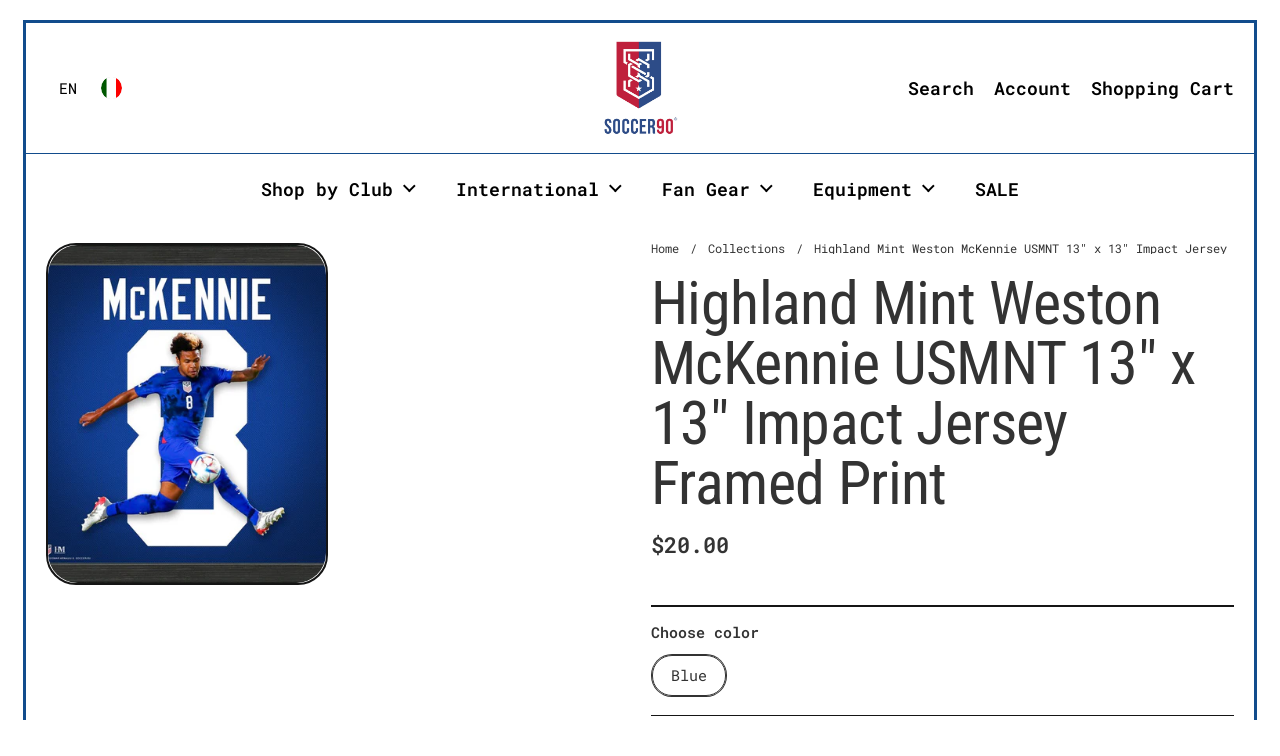

--- FILE ---
content_type: text/css
request_url: https://soccer90.com/cdn/shop/t/15/assets/theme.css?v=114001708040560055981743606247
body_size: 12179
content:
input,:before,:after,*{box-sizing:border-box}audio,canvas,progress,video{display:inline-block;vertical-align:baseline}input[type=number]::-webkit-inner-spin-button,input[type=number]::-webkit-outer-spin-button{display:none}input[type=search]::-webkit-search-cancel-button,input[type=search]::-webkit-search-decoration{-webkit-appearance:none}input[type=search]::-ms-clear{display:none}html,body,div,span,applet,object,iframe,h1,h2,h3,h4,h5,h6,p,blockquote,pre,a,abbr,acronym,address,big,cite,code,del,dfn,em,img,ins,kbd,q,s,samp,small,strike,strong,sub,sup,tt,var,b,u,i,center,dl,dt,dd,ol,ul,li,fieldset,form,label,legend,table,caption,tbody,tfoot,thead,tr,th,td,article,aside,canvas,details,embed,figure,figcaption,footer,header,hgroup,menu,nav,output,ruby,section,summary,time,mark,audio,video,button{margin:0;padding:0;border:0;font-size:100%;font:inherit;vertical-align:baseline}article,aside,details,figcaption,figure,footer,header,hgroup,menu,nav,section{display:block}body{line-height:1}ol,ul{list-style:none}blockquote,q{quotes:none}blockquote:before,blockquote:after,q:before,q:after{content:"";content:none}table{border-collapse:collapse;border-spacing:0}a{text-decoration:none}button{background:transparent;border:none;box-shadow:none;cursor:pointer}.clearfix:after{content:"";display:table;clear:both}.hide,.hidden{display:none}.hide--force{display:none!important}summary{list-style:none}summary::-webkit-details-marker{display:none}*:focus:not(:focus-visible){outline:none!important}*{-webkit-font-smoothing:antialiased;-moz-osx-font-smoothing:grayscale}.visually-hidden{clip:rect(0 0 0 0);clip-path:inset(50%);height:1px;overflow:hidden;position:absolute;white-space:nowrap;width:1px}h1,h2,h3,h4,h5,h6{font-family:var(--font-stack-headings);font-weight:var(--font-weight-headings);font-style:var(--font-style-headings);line-height:var(--base-headings-line);letter-spacing:var(--base-headings-spacing);margin-bottom:.65em}.rte h1:not(:first-child),.rte h2:not(:first-child),.rte h3:not(:first-child),.rte h4:not(:first-child),.rte h5:not(:first-child),.rte h6:not(:first-child){margin-top:2rem}@media screen and (max-width: 1023px){h1{font-size:calc((40px * var(--font-mobile-corrector)) / 80 * var(--base-headings-size) + 0px)}}@media screen and (min-width: 1024px) and (max-width: 1280px){h1{font-size:calc((60px * var(--font-mobile-corrector)) / 80 * var(--base-headings-size) + 0px)}}@media screen and (min-width: 1281px){h1{font-size:calc((80px * var(--font-mobile-corrector)) / 80 * var(--base-headings-size) + 0px)}}@media screen and (max-width: 1023px){h2{font-size:calc((30px * var(--font-mobile-corrector)) / 80 * var(--base-headings-size) + 0px)}}@media screen and (min-width: 1024px) and (max-width: 1280px){h2{font-size:calc((45px * var(--font-mobile-corrector)) / 80 * var(--base-headings-size) + 0px)}}@media screen and (min-width: 1281px){h2{font-size:calc((60px * var(--font-mobile-corrector)) / 80 * var(--base-headings-size) + 0px)}}@media screen and (max-width: 1023px){h3{font-size:calc((24px * var(--font-mobile-corrector)) / 80 * var(--base-headings-size) + 0px)}}@media screen and (min-width: 1024px) and (max-width: 1280px){h3{font-size:calc((32px * var(--font-mobile-corrector)) / 80 * var(--base-headings-size) + 0px)}}@media screen and (min-width: 1281px){h3{font-size:calc((40px * var(--font-mobile-corrector)) / 80 * var(--base-headings-size) + 0px)}}@media screen and (max-width: 1023px){h4{font-size:calc((20px * var(--font-mobile-corrector)) / 80 * var(--base-headings-size) + 0px)}}@media screen and (min-width: 1024px) and (max-width: 1280px){h4{font-size:calc((26px * var(--font-mobile-corrector)) / 80 * var(--base-headings-size) + 0px)}}@media screen and (min-width: 1281px){h4{font-size:calc((30px * var(--font-mobile-corrector)) / 80 * var(--base-headings-size) + 0px)}}@media screen and (max-width: 1023px){h5,h6{font-size:calc((18px * var(--font-mobile-corrector)) / 80 * var(--base-headings-size) + 0px)}}@media screen and (min-width: 1024px) and (max-width: 1280px){h5,h6{font-size:calc((22px * var(--font-mobile-corrector)) / 80 * var(--base-headings-size) + 0px)}}@media screen and (min-width: 1281px){h5,h6{font-size:calc((24px * var(--font-mobile-corrector)) / 80 * var(--base-headings-size) + 0px)}}a{color:var(--color-scheme-text);transition:color 175ms linear}body,input,textarea,select{font-family:var(--font-stack-body);font-weight:var(--font-weight-body);font-style:var(--font-style-body);line-height:var(--base-body-line)}body{background:var(--color-scheme-background);color:var(--color-scheme-text);letter-spacing:var(--base-body-spacing)}@media screen and (max-width: 1023px){body{font-size:calc((17px * var(--font-mobile-corrector)) / 18 * var(--base-body-size) + 0px)}}@media screen and (min-width: 1024px) and (max-width: 1280px){body{font-size:calc((18px * var(--font-mobile-corrector)) / 18 * var(--base-body-size) + 0px)}}@media screen and (min-width: 1281px){body{font-size:calc((18px * var(--font-mobile-corrector)) / 18 * var(--base-body-size) + 0px)}}@media screen and (max-width: 1023px){input,textarea,select{font-size:calc((17px * var(--font-mobile-corrector)) / 18 * var(--base-body-size) + 0px)}}@media screen and (min-width: 1024px) and (max-width: 1280px){input,textarea,select{font-size:calc((18px * var(--font-mobile-corrector)) / 18 * var(--base-body-size) + 0px)}}@media screen and (min-width: 1281px){input,textarea,select{font-size:calc((18px * var(--font-mobile-corrector)) / 18 * var(--base-body-size) + 0px)}}@media screen and (max-width: 1023px){.text-size--14{font-size:calc((13px * var(--font-mobile-corrector)) / 18 * var(--base-body-size) + 0px)}}@media screen and (min-width: 1024px) and (max-width: 1280px){.text-size--14{font-size:calc((14px * var(--font-mobile-corrector)) / 18 * var(--base-body-size) + 0px)}}@media screen and (min-width: 1281px){.text-size--14{font-size:calc((14px * var(--font-mobile-corrector)) / 18 * var(--base-body-size) + 0px)}}@media screen and (max-width: 1023px){.text-size--16{font-size:calc((15px * var(--font-mobile-corrector)) / 18 * var(--base-body-size) + 0px)}}@media screen and (min-width: 1024px) and (max-width: 1280px){.text-size--16{font-size:calc((16px * var(--font-mobile-corrector)) / 18 * var(--base-body-size) + 0px)}}@media screen and (min-width: 1281px){.text-size--16{font-size:calc((16px * var(--font-mobile-corrector)) / 18 * var(--base-body-size) + 0px)}}@media screen and (max-width: 1023px){.text-size--18{font-size:calc((17px * var(--font-mobile-corrector)) / 18 * var(--base-body-size) + 0px)}}@media screen and (min-width: 1024px) and (max-width: 1280px){.text-size--18{font-size:calc((18px * var(--font-mobile-corrector)) / 18 * var(--base-body-size) + 0px)}}@media screen and (min-width: 1281px){.text-size--18{font-size:calc((18px * var(--font-mobile-corrector)) / 18 * var(--base-body-size) + 0px)}}@media screen and (max-width: 1023px){.text-size--20{font-size:calc((18px * var(--font-mobile-corrector)) / 18 * var(--base-body-size) + 0px)}}@media screen and (min-width: 1024px) and (max-width: 1280px){.text-size--20{font-size:calc((20px * var(--font-mobile-corrector)) / 18 * var(--base-body-size) + 0px)}}@media screen and (min-width: 1281px){.text-size--20{font-size:calc((20px * var(--font-mobile-corrector)) / 18 * var(--base-body-size) + 0px)}}@media screen and (max-width: 1023px){.text-size--24{font-size:calc((18px * var(--font-mobile-corrector)) / 18 * var(--base-body-size) + 0px)}}@media screen and (min-width: 1024px) and (max-width: 1280px){.text-size--24{font-size:calc((22px * var(--font-mobile-corrector)) / 18 * var(--base-body-size) + 0px)}}@media screen and (min-width: 1281px){.text-size--24{font-size:calc((24px * var(--font-mobile-corrector)) / 18 * var(--base-body-size) + 0px)}}@media screen and (max-width: 1023px){.text-size--30{font-size:calc((20px * var(--font-mobile-corrector)) / 18 * var(--base-body-size) + 0px)}}@media screen and (min-width: 1024px) and (max-width: 1280px){.text-size--30{font-size:calc((26px * var(--font-mobile-corrector)) / 18 * var(--base-body-size) + 0px)}}@media screen and (min-width: 1281px){.text-size--30{font-size:calc((30px * var(--font-mobile-corrector)) / 18 * var(--base-body-size) + 0px)}}@media screen and (max-width: 1023px){.text-size--40{font-size:calc((24px * var(--font-mobile-corrector)) / 18 * var(--base-body-size) + 0px)}}@media screen and (min-width: 1024px) and (max-width: 1280px){.text-size--40{font-size:calc((32px * var(--font-mobile-corrector)) / 18 * var(--base-body-size) + 0px)}}@media screen and (min-width: 1281px){.text-size--40{font-size:calc((40px * var(--font-mobile-corrector)) / 18 * var(--base-body-size) + 0px)}}@media screen and (max-width: 1023px){.text-size--60{font-size:calc((30px * var(--font-mobile-corrector)) / 18 * var(--base-body-size) + 0px)}}@media screen and (min-width: 1024px) and (max-width: 1280px){.text-size--60{font-size:calc((45px * var(--font-mobile-corrector)) / 18 * var(--base-body-size) + 0px)}}@media screen and (min-width: 1281px){.text-size--60{font-size:calc((60px * var(--font-mobile-corrector)) / 18 * var(--base-body-size) + 0px)}}@media screen and (max-width: 767px){.text-size--80{font-size:calc((35px * var(--font-mobile-corrector)) / 18 * var(--base-body-size) + 0px)!important}}@media screen and (max-width: 1023px){.text-size--80{font-size:calc((40px * var(--font-mobile-corrector)) / 18 * var(--base-body-size) + 0px)}}@media screen and (min-width: 1024px) and (max-width: 1280px){.text-size--80{font-size:calc((60px * var(--font-mobile-corrector)) / 18 * var(--base-body-size) + 0px)}}@media screen and (min-width: 1281px){.text-size--80{font-size:calc((80px * var(--font-mobile-corrector)) / 18 * var(--base-body-size) + 0px)}}@media screen and (max-width: 767px){.text-size--100{font-size:calc((40px * var(--font-mobile-corrector)) / 18 * var(--base-body-size) + 0px)!important}}@media screen and (max-width: 1023px){.text-size--100{font-size:calc((50px * var(--font-mobile-corrector)) / 18 * var(--base-body-size) + 0px)}}@media screen and (min-width: 1024px) and (max-width: 1280px){.text-size--100{font-size:calc((75px * var(--font-mobile-corrector)) / 18 * var(--base-body-size) + 0px)}}@media screen and (min-width: 1281px){.text-size--100{font-size:calc((100px * var(--font-mobile-corrector)) / 18 * var(--base-body-size) + 0px)}}@media screen and (max-width: 767px){.text-size--200{font-size:calc((50px * var(--font-mobile-corrector)) / 18 * var(--base-body-size) + 0px)!important}}@media screen and (max-width: 1023px){.text-size--200{font-size:calc((100px * var(--font-mobile-corrector)) / 18 * var(--base-body-size) + 0px)}}@media screen and (min-width: 1024px) and (max-width: 1280px){.text-size--200{font-size:calc((150px * var(--font-mobile-corrector)) / 18 * var(--base-body-size) + 0px)}}@media screen and (min-width: 1281px){.text-size--200{font-size:calc((200px * var(--font-mobile-corrector)) / 18 * var(--base-body-size) + 0px)}}@media screen and (max-width: 1023px){.text-font--headings.text-size--14{font-size:calc((13px * var(--font-mobile-corrector)) / 80 * var(--base-headings-size) + 0px)}}@media screen and (min-width: 1024px) and (max-width: 1280px){.text-font--headings.text-size--14{font-size:calc((14px * var(--font-mobile-corrector)) / 80 * var(--base-headings-size) + 0px)}}@media screen and (min-width: 1281px){.text-font--headings.text-size--14{font-size:calc((14px * var(--font-mobile-corrector)) / 80 * var(--base-headings-size) + 0px)}}@media screen and (max-width: 1023px){.text-font--headings.text-size--16{font-size:calc((15px * var(--font-mobile-corrector)) / 80 * var(--base-headings-size) + 0px)}}@media screen and (min-width: 1024px) and (max-width: 1280px){.text-font--headings.text-size--16{font-size:calc((16px * var(--font-mobile-corrector)) / 80 * var(--base-headings-size) + 0px)}}@media screen and (min-width: 1281px){.text-font--headings.text-size--16{font-size:calc((16px * var(--font-mobile-corrector)) / 80 * var(--base-headings-size) + 0px)}}@media screen and (max-width: 1023px){.text-font--headings.text-size--18{font-size:calc((17px * var(--font-mobile-corrector)) / 80 * var(--base-headings-size) + 0px)}}@media screen and (min-width: 1024px) and (max-width: 1280px){.text-font--headings.text-size--18{font-size:calc((18px * var(--font-mobile-corrector)) / 80 * var(--base-headings-size) + 0px)}}@media screen and (min-width: 1281px){.text-font--headings.text-size--18{font-size:calc((18px * var(--font-mobile-corrector)) / 80 * var(--base-headings-size) + 0px)}}@media screen and (max-width: 1023px){.text-font--headings.text-size--20{font-size:calc((18px * var(--font-mobile-corrector)) / 80 * var(--base-headings-size) + 0px)}}@media screen and (min-width: 1024px) and (max-width: 1280px){.text-font--headings.text-size--20{font-size:calc((20px * var(--font-mobile-corrector)) / 80 * var(--base-headings-size) + 0px)}}@media screen and (min-width: 1281px){.text-font--headings.text-size--20{font-size:calc((20px * var(--font-mobile-corrector)) / 80 * var(--base-headings-size) + 0px)}}@media screen and (max-width: 1023px){.text-font--headings.text-size--24{font-size:calc((18px * var(--font-mobile-corrector)) / 80 * var(--base-headings-size) + 0px)}}@media screen and (min-width: 1024px) and (max-width: 1280px){.text-font--headings.text-size--24{font-size:calc((22px * var(--font-mobile-corrector)) / 80 * var(--base-headings-size) + 0px)}}@media screen and (min-width: 1281px){.text-font--headings.text-size--24{font-size:calc((24px * var(--font-mobile-corrector)) / 80 * var(--base-headings-size) + 0px)}}@media screen and (max-width: 1023px){.text-font--headings.text-size--30{font-size:calc((20px * var(--font-mobile-corrector)) / 80 * var(--base-headings-size) + 0px)}}@media screen and (min-width: 1024px) and (max-width: 1280px){.text-font--headings.text-size--30{font-size:calc((26px * var(--font-mobile-corrector)) / 80 * var(--base-headings-size) + 0px)}}@media screen and (min-width: 1281px){.text-font--headings.text-size--30{font-size:calc((30px * var(--font-mobile-corrector)) / 80 * var(--base-headings-size) + 0px)}}@media screen and (max-width: 1023px){.text-font--headings.text-size--40{font-size:calc((24px * var(--font-mobile-corrector)) / 80 * var(--base-headings-size) + 0px)}}@media screen and (min-width: 1024px) and (max-width: 1280px){.text-font--headings.text-size--40{font-size:calc((32px * var(--font-mobile-corrector)) / 80 * var(--base-headings-size) + 0px)}}@media screen and (min-width: 1281px){.text-font--headings.text-size--40{font-size:calc((40px * var(--font-mobile-corrector)) / 80 * var(--base-headings-size) + 0px)}}@media screen and (max-width: 1023px){.text-font--headings.text-size--60{font-size:calc((30px * var(--font-mobile-corrector)) / 80 * var(--base-headings-size) + 0px)}}@media screen and (min-width: 1024px) and (max-width: 1280px){.text-font--headings.text-size--60{font-size:calc((45px * var(--font-mobile-corrector)) / 80 * var(--base-headings-size) + 0px)}}@media screen and (min-width: 1281px){.text-font--headings.text-size--60{font-size:calc((60px * var(--font-mobile-corrector)) / 80 * var(--base-headings-size) + 0px)}}@media screen and (max-width: 767px){.text-font--headings.text-size--80{font-size:calc((35px * var(--font-mobile-corrector)) / 80 * var(--base-headings-size) + 0px)!important}}@media screen and (max-width: 1023px){.text-font--headings.text-size--80{font-size:calc((40px * var(--font-mobile-corrector)) / 80 * var(--base-headings-size) + 0px)}}@media screen and (min-width: 1024px) and (max-width: 1280px){.text-font--headings.text-size--80{font-size:calc((60px * var(--font-mobile-corrector)) / 80 * var(--base-headings-size) + 0px)}}@media screen and (min-width: 1281px){.text-font--headings.text-size--80{font-size:calc((80px * var(--font-mobile-corrector)) / 80 * var(--base-headings-size) + 0px)}}@media screen and (max-width: 767px){.text-font--headings.text-size--100{font-size:calc((40px * var(--font-mobile-corrector)) / 80 * var(--base-headings-size) + 0px)!important}}@media screen and (max-width: 1023px){.text-font--headings.text-size--100{font-size:calc((50px * var(--font-mobile-corrector)) / 80 * var(--base-headings-size) + 0px)}}@media screen and (min-width: 1024px) and (max-width: 1280px){.text-font--headings.text-size--100{font-size:calc((75px * var(--font-mobile-corrector)) / 80 * var(--base-headings-size) + 0px)}}@media screen and (min-width: 1281px){.text-font--headings.text-size--100{font-size:calc((100px * var(--font-mobile-corrector)) / 80 * var(--base-headings-size) + 0px)}}@media screen and (max-width: 767px){.text-font--headings.text-size--200{font-size:calc((50px * var(--font-mobile-corrector)) / 80 * var(--base-headings-size) + 0px)!important}}@media screen and (max-width: 1023px){.text-font--headings.text-size--200{font-size:calc((100px * var(--font-mobile-corrector)) / 80 * var(--base-headings-size) + 0px)}}@media screen and (min-width: 1024px) and (max-width: 1280px){.text-font--headings.text-size--200{font-size:calc((150px * var(--font-mobile-corrector)) / 80 * var(--base-headings-size) + 0px)}}@media screen and (min-width: 1281px){.text-font--headings.text-size--200{font-size:calc((200px * var(--font-mobile-corrector)) / 80 * var(--base-headings-size) + 0px)}}.text-font--body{font-family:var(--font-stack-body);font-weight:var(--font-weight-body);font-style:var(--font-style-body);line-height:var(--base-body-line);letter-spacing:var(--base-body-spacing)}.text-font--headings{font-family:var(--font-stack-headings);font-weight:var(--font-weight-headings);font-style:var(--font-style-headings);line-height:var(--base-headings-line);letter-spacing:var(--base-headings-spacing)}.text-weight--bold{font-weight:var(--font-weight-body-bold)}.text-font--headings.text-weight--bold{font-weight:var(--font-weight-headings-bold)}.text-color--opacity{opacity:.62}.text-decoration--underline{text-decoration:underline}.text-decoration--line-through{text-decoration:line-through}.text-transform--uppercase{text-transform:uppercase}.text-transform--none{text-transform:none}.text-line-height--small{line-height:1.1}.text-line-height--medium{line-height:1.25}.text-line-height--custom-small.text-font--body{line-height:calc(var(--base-body-line) * .8)}.text-line-height--custom-small.text-font--headings{line-height:calc(var(--base-headings-line) * .8)}.text-line-height--custom-medium.text-font--body{line-height:calc(var(--base-body-line) * 1.2)}.text-line-height--custom-medium.text-font--headings{line-height:calc(var(--base-headings-line) * 1.2)}.text-line-height--custom-large.text-font--body{line-height:calc(var(--base-body-line) * 1.4)}.text-line-height--custom-large.text-font--headings{line-height:calc(var(--base-headings-line) * 1.4)}.text-style--italic{font-style:italic}.text-style--normal{font-style:normal}html[dir=rtl] .text-align--left{text-align:right}html[dir=ltr] .text-align--left{text-align:left}.text-align--center{text-align:center}html[dir=rtl] .text-align--right{text-align:left}html[dir=ltr] .text-align--right{text-align:right}.text-animation--underline{background-repeat:no-repeat;display:inline;padding-bottom:0;transition:background-size 175ms linear;position:relative}html[dir=rtl] .text-animation--underline{background-position:right bottom}html[dir=ltr] .text-animation--underline{background-position:left bottom}.text-underline-animation--accent-color .text-animation--underline.text-animation--underline-small{padding-bottom:4px}.no-touchevents.text-underline-animation--accent-color a:hover .text-animation--underline,.no-touchevents.text-underline-animation--accent-color .toggle--faq:not(.opened) span:hover .text-animation--underline,.no-touchevents.text-underline-animation--accent-color button:hover .text-animation--underline,.no-touchevents.text-underline-animation--accent-color .product-item:hover .text-animation--underline{background-size:100% 50%}.text-underline-animation--accent-color .text-animation--underline{background-image:linear-gradient(to right,var(--color-scheme-accent),var(--color-scheme-accent));background-size:0% 50%}.text-underline-animation--text-color .text-animation--underline{background-image:linear-gradient(to right,var(--color-scheme-text),var(--color-scheme-text));background-size:0% 2px}.no-touchevents.text-underline-animation--text-color a:hover .text-animation--underline,.no-touchevents.text-underline-animation--text-color .toggle--faq:not(.opened) span:hover .text-animation--underline,.no-touchevents.text-underline-animation--text-color button:hover .text-animation--underline,.no-touchevents.text-underline-animation--text-color .product-item:hover .text-animation--underline{background-size:100% 2px}@media screen and (max-width: 1023px){a .text-animation--underline.underline-mobile{background-size:100% 50%}}.no-touchevents.text-underline-animation--italic-color a:hover .text-animation--underline,.no-touchevents.text-underline-animation--italic-color button:hover .text-animation--underline,.no-touchevents.text-underline-animation--italic-color .toggle--faq:not(.opened) span:hover .text-animation--underline,.no-touchevents.text-underline-animation--italic-color .product-item:hover .text-animation--underline{font-style:italic}.text-underline-animation--text-color .text-animation--underline-small{background-size:0% 1px!important}.no-touchevents.text-underline-animation--text-color a:hover .text-animation--underline-small,.no-touchevents.text-underline-animation--text-color .product-item:hover .text-animation--underline-small{background-size:100% 1px!important}.text-underline-animation--accent-color .text-animation--underline-huge{background-size:0% 30%!important;background-position:left 90%!important}.no-touchevents.text-underline-animation--accent-color a:hover .text-animation--underline-huge{background-size:100% 30%!important}.text-underline-animation--text-color .text-animation--underline-huge{background-size:0% 4px!important;background-position:left 95%!important}.no-touchevents.text-underline-animation--text-color a:hover .text-animation--underline-huge{background-size:100% 4px!important}.text-with-icon{position:relative;color:var(--color-scheme-text);display:inline-flex;align-items:center;margin-inline-end:1.25rem}.text-with-icon svg *{fill:var(--color-scheme-text)}.text-with-icon .text-animation--underline{background-position:0 calc(1em + 4px);padding-bottom:0}.text-with-icon--compact{margin-inline-end:1.875rem}.text-with-icon--compact .text-with-icon__icon{margin-inline-end:.625rem}.text-with-icon--tooltip{position:relative;width:2rem;height:2rem;margin-inline-end:.625rem}.text-with-icon--tooltip .text-with-icon__label{position:absolute;top:-100%;left:50%;width:max-content;transform:translate(-50%);background:var(--color-scheme-text);color:var(--color-scheme-background);padding:.0625rem .4375rem;border-radius:clamp(0px,var(--border-radius-buttons),5px);opacity:0;transition:opacity .12s linear;pointer-events:none}.text-with-icon--tooltip .text-with-icon__label:after{top:100%;left:50%;border:solid transparent;content:"";height:0;width:0;position:absolute;pointer-events:none;border-color:transparent;border-top-color:var(--color-scheme-text);border-width:.3125rem;margin-inline-start:-.3125rem}.text-with-icon--tooltip:hover .text-with-icon__label{opacity:1}.text-with-icon__icon{display:flex;align-items:center;margin-inline-end:.5rem}.text-with-icon--small svg{width:1.375rem;height:1.375rem}.text-with-icon--large svg{width:2rem;height:2rem}html[dir=rtl] .no-touchevents .text-size--18 .text-underline-animation--text-color{background-position:right calc(100% - 1px)}html[dir=ltr] .no-touchevents .text-size--18 .text-underline-animation--text-color{background-position:left calc(100% - 1px)}.mobile-menu-button,.qty-button,.show-more_toggler,.facet-checkbox,.pill--has-close,a.text-with-icon,a.icon-button{position:relative}.mobile-menu-button:after,.qty-button:after,.show-more_toggler:after,.facet-checkbox:after,.pill--has-close:after,a.text-with-icon:after,a.icon-button:after{content:"";display:block;position:absolute;width:100%;min-width:2.75rem;height:100%;min-height:2.75rem;top:50%;left:50%;transform:translate(-50%,-50%)}.rte a{color:var(--color-scheme-text);transition:all 175ms linear;position:relative;border-bottom:1px solid}.rte a.no-border{border-bottom:none}.rte.text-size--40 a,.rte.text-size--60 a{border-width:2px}.rte.text-size--80 a,.rte.text-size--100 a,.rte.text-size--200 a{border-width:3px}@media screen and (max-width: 767px){.rte.text-size--80 a,.rte.text-size--100 a,.rte.text-size--200 a{border-width:2px}}.no-touchevents a.text-color--opacity:hover{opacity:1}.text-link{cursor:pointer;border-bottom:1px solid;padding-bottom:1px;transition:all .1s linear}.text-link--has-icon{border:0;display:inline-flex;align-items:center;gap:var(--gutter-small)}.text-link--has-icon svg path{fill:var(--color-scheme-text)}del{text-decoration:line-through;opacity:.62}strong{font-weight:var(--font-weight-body-bold)}em{font-style:italic}p{margin-bottom:1em}.rte{word-wrap:break-word}.rte ul,.rte ol{margin-top:.75rem;margin-bottom:1em;margin-inline-start:2em}.rte ul li:not(:first-child),.rte ol li:not(:first-child){margin-top:.75rem}.rte ul ul,.rte ul ol,.rte ol ul,.rte ol ol{margin-inline-start:2em}.rte ul{list-style:disc outside}.rte ul ul{list-style:circle outside}.rte ul ul ul{list-style:square outside}.rte ol{list-style:decimal outside}.rte p:last-child{margin-bottom:0}.rte blockquote{margin-inline-start:2em;padding:.75rem 1.125rem;border-left:.1875rem solid var(--color-borders-main)}.rte blockquote:not(:first-child){margin-top:1.5rem}.rte blockquote:not(:last-child){margin-bottom:1.5rem}.rte img{max-width:100%;height:auto}.rte iframe[src*=youtube],.rte iframe[src*=vimeo]{width:100%;height:100%;aspect-ratio:16/9}.rte table{width:100%;border:1px solid var(--color-borders-main)}html[dir=rtl] .rte table{text-align:right}html[dir=ltr] .rte table{text-align:left}.rte table tr{border-top:1px solid var(--color-borders-main)}.rte table thead tr{border-top:none}.rte table th,.rte table td{min-height:41px;padding:10px 14px 8px}html[dir=rtl] .rte table th,html[dir=rtl] .rte table td{border-left:1px solid var(--color-borders-main)}html[dir=ltr] .rte table th,html[dir=ltr] .rte table td{border-right:1px solid var(--color-borders-main)}.rte table td,.rte table th{vertical-align:top}.rte hr,.rte hr:empty{display:block!important;background:var(--color-scheme-text);height:1px;outline:none;border:none;margin-bottom:1em}.remove-line-height-space{margin-bottom:calc(1em * var(--base-body-line) / -2 + .3125rem)}.remove-line-height-space--small{margin-bottom:-.55em}.jdgm-widget select{background-image:none!important}.link-arrow{justify-content:space-between;display:inline-flex!important;align-items:flex-start!important;width:100%}.no-touchevents.link-animation--arrows .link-arrow[href]:hover .link-arrow__text,.no-touchevents.link-animation--arrows .link-arrow[type]:hover .link-arrow__text{padding-inline-start:calc(var(--arrow-size) + var(--arrow-size) / 3);padding-inline-end:0}.no-touchevents.link-animation--arrows .link-arrow[href]:hover .link-arrow__icon,.no-touchevents.link-animation--arrows .link-arrow[type]:hover .link-arrow__icon{opacity:1;margin-inline-start:0;transition:opacity .35s ease,margin 175ms ease}.link-arrow__text{display:block;word-break:break-word}.link-animation--arrows .link-arrow__text{transition:padding 175ms linear;padding-inline-end:calc(var(--arrow-size) + var(--arrow-size) / 3)}.link-animation--arrows .link-arrow__icon{position:absolute;display:inline-flex;width:var(--arrow-size);height:1em;opacity:0;margin-inline-start:calc(var(--arrow-size) * -1);transition:opacity 175ms linear,margin 175ms linear}html[dir=ltr] .link-animation--arrows .link-arrow__icon svg{transform:scale(-1)}.link-animation--arrows .link-arrow__icon path{fill:var(--color-scheme-text)}.card-hover-animation--accent .link-animation--arrows .link-arrow__icon path{fill:var(--color-scheme-accent-foreground)}body:not(.link-animation--arrows) .link-arrow__icon{display:none!important}.link-arrow.text-size--18,.text-size--18 .link-arrow{--arrow-size: 18px}.link-arrow.text-size--30,.link-arrow.text-size--40,.text-size--30 .link-arrow{--arrow-size: 24px}.link-arrow.text-size--60{--arrow-size: calc(var(--font-mobile-corrector) * 42px)}.link-arrow.text-size--80,.link-arrow.text-size--100{--arrow-size: calc(var(--font-mobile-corrector) * 54px)}.remove-empty-space>*:empty{display:none}.remove-empty-space>*:first-child{margin-top:0}.remove-empty-space>*:last-child{margin-bottom:0}.gutter-bottom--page{margin-bottom:calc(var(--gutter-large) * .8)}.gutter-horiz--regular{padding-right:var(--grid-padding);padding-left:var(--grid-padding)}.margin-bottom--regular{margin-bottom:var(--gutter-regular)}.margin-bottom--large{margin-bottom:var(--gutter-large)}.margin-top--regular{margin-top:var(--gutter-regular)}@media screen and (min-width: 1024px){.spacing--custom>*:not(:last-child){margin-bottom:var(--spacing)}}@media screen and (min-width: 768px) and (max-width: 1023px){.spacing--custom>*:not(:last-child){margin-bottom:calc(var(--spacing) / 1.5)}}@media screen and (max-width: 767px){.spacing--custom>*:not(:last-child){margin-bottom:calc(var(--spacing) / 2)}}.align-content{display:flex;height:100%;position:relative}.align-content--horizontal-left{justify-content:flex-start}html[dir=rtl] .align-content--horizontal-left{text-align:right}html[dir=ltr] .align-content--horizontal-left{text-align:left}.align-content--horizontal-center{justify-content:center;text-align:center}.align-content--horizontal-right{justify-content:flex-end}html[dir=rtl] .align-content--horizontal-right{text-align:left}html[dir=ltr] .align-content--horizontal-right{text-align:right}.align-content--vertical-top{align-items:flex-start}.align-content--vertical-middle{align-items:center}.align-content--vertical-bottom{align-items:flex-end}.align-content--absolute{position:absolute;width:100%;z-index:9;top:0;overflow:hidden}html[dir=rtl] .align-content--absolute{right:0}html[dir=ltr] .align-content--absolute{left:0}.element--has-section-borders{position:relative;background:var(--color-scheme-background)}.element--has-section-borders:after{content:"";width:100%;height:max(var(--border-width-grid),var(--border-width-sections));background:var(--color-scheme-background);bottom:calc(max(var(--border-width-grid),var(--border-width-sections))*-1);left:0;position:absolute;z-index:1}.element--has-section-borders:before{content:"";border-bottom:var(--border-width-sections) var(--border-style-sections) var(--color-scheme-borders);bottom:calc(var(--border-width-sections) * -1);left:0;width:100%;position:absolute;z-index:2}.section-borders--padding-horizontal .element--has-section-borders:before{left:var(--grid-padding);width:calc(100% - var(--grid-padding)*2)}.section-borders--none .element--has-section-borders:before,.section-borders--none .element--has-section-borders:after{display:none!important}.element--has-section-borders-alternate:after{content:"";border-bottom:var(--border-width-sections) var(--border-style-sections) var(--color-scheme-borders);bottom:0;left:0;width:100%;display:block;position:relative;z-index:2}.section-borders--padding-horizontal-in-header .element--has-section-borders-alternate:after{left:var(--grid-padding);width:calc(100% - var(--grid-padding)*2)}.element--has-section-borders-alternate.mount-header:after{z-index:999}.element--white-space-nowrap{white-space:nowrap}.element--has-grid-borders{position:relative;margin-bottom:var(--border-width-grid)}.element--has-grid-borders:after{content:"";height:0;bottom:calc(var(--border-width-grid) * -1);left:0;width:100%;position:absolute;border-bottom:var(--border-width-grid) var(--border-style-grid) var(--color-scheme-borders)}.grid-borders--padding-horizontal .element--has-grid-borders:after{left:var(--grid-padding);width:calc(100% - var(--grid-padding)*2)}.element--hide-inner-borders{--border-width-grid: 0px}.element--no-border-difference{--border-style-difference: 0px}.element--opacity-30{opacity:.3}.element--opacity-1{opacity:1}.element--height-small{min-height:30vh}@media screen and (orientation: portrait){.element--height-small{min-height:20vh}}.element--height-regular{min-height:40vh}@media screen and (orientation: portrait){.element--height-regular{min-height:30vh}}.element--height-large{min-height:50vh}@media screen and (orientation: portrait){.element--height-large{min-height:40vh}}.element--body-bgc{background-color:var(--color-scheme-background)}.element--no-bg{background:none}.element--cursor-pointer{cursor:pointer}.element--has-border--body{border-color:var(--color-borders-main);border-width:1px;border-style:solid}.element--has-border-thin{border-width:1px}.element--no-border{border:0}.element--border-radius{border-radius:var(--border-radius-grid);overflow:hidden}.element--border-radius img{border-radius:var(--border-radius-grid)}.element--no-radius{border-radius:0}.element--is-inline-block{display:inline-block}.element--display-none{display:none}@media screen and (max-width: 767px){.element--hide-on-small{display:none!important}}@media screen and (max-width: 1023px){.element--hide-on-portable{display:none!important}}@media screen and (min-width: 1024px){.element--hide-on-portable-plus{display:none!important}}@media screen and (max-width: 1023px){.element--show-on-portable-plus{display:none!important}}@media screen and (min-width: 768px){.element--hide-on-desk{display:none!important}}.element--align-self-center{align-self:center}.element--justify-content-center{justify-content:center}.element--z-1{z-index:1}@media screen and (min-width: 768px){.element--is-sticky{position:sticky!important;top:0}.header-is-sticky .element--is-sticky{top:clamp(var(--header-min-height),var(--header-logo) + var(--gutter-logo) + var(--border-width-header) + var(--header-extra-height),300px)}}.element--layout-flex{display:flex;align-items:center;gap:var(--grid-padding)}.element--overflow-hidden{overflow:hidden}.element--horizontal-space--small-x-2{padding-left:calc(var(--gutter-small) * 2);padding-right:calc(var(--gutter-small) * 2)}.element--horizontal-space--regular-x-2{padding-left:calc(var(--gutter-regular) * 2);padding-right:calc(var(--gutter-regular) * 2)}.element--horizontal-space--large-x-2{padding-left:calc(var(--gutter-large) * 2);padding-right:calc(var(--gutter-large) * 2)}.element--horizontal-space--xlarge-x-2{padding-left:calc(var(--gutter-xlarge) * 2);padding-right:calc(var(--gutter-xlarge) * 2)}@media screen and (min-width: 1024px){.element--width-50{width:50%}}@media screen and (min-width: 768px) and (max-width: 1023px){.element--width-50{width:60%}}@media screen and (max-width: 767px){.element--width-50{width:70%}}@media screen and (min-width: 1024px){.element--width-70{width:70%}}@media screen and (min-width: 768px) and (max-width: 1023px){.element--width-70{width:75%}}@media screen and (max-width: 767px){.element--width-70{width:80%}}.element--width-100{width:100%}.grid{--col-gap: var(--border-width-grid);--col-size: calc( (100% - var(--col-gap) * (var(--visible-cols) - 1)) / var(--visible-cols) );display:grid;align-items:stretch;grid-gap:var(--col-gap)}.grid--justify-center{justify-content:center}.grid--justify-space-between{justify-content:end}.grid--align-items-start{align-items:start;align-content:center}.grid--align-items-center{align-items:center}.grid--align-items-stretch{align-items:stretch}.grid-1{--visible-cols: 1}.grid-2{--visible-cols: 2}.grid-3{--visible-cols: 3}.grid-4{--visible-cols: 4}.grid-5{--visible-cols: 5}.grid-6{--visible-cols: 6}@media screen and (max-width: 1280px){.grid-laptop-1{--visible-cols: 1}}@media screen and (max-width: 1280px){.grid-laptop-2{--visible-cols: 2}}@media screen and (max-width: 1280px){.grid-laptop-3{--visible-cols: 3}}@media screen and (max-width: 1280px){.grid-laptop-4{--visible-cols: 4}}@media screen and (max-width: 1280px){.grid-laptop-5{--visible-cols: 5}}@media screen and (max-width: 1280px){.grid-laptop-6{--visible-cols: 6}}@media screen and (max-width: 1023px){.grid-portable-1{--visible-cols: 1}}@media screen and (max-width: 1023px){.grid-portable-2{--visible-cols: 2}}@media screen and (max-width: 1023px){.grid-portable-3{--visible-cols: 3}}@media screen and (max-width: 1023px){.grid-portable-4{--visible-cols: 4}}@media screen and (max-width: 1023px){.grid-portable-5{--visible-cols: 5}}@media screen and (max-width: 1023px){.grid-portable-6{--visible-cols: 6}}@media screen and (max-width: 767px){.grid-lap-1{--visible-cols: 1}}@media screen and (max-width: 767px){.grid-lap-2{--visible-cols: 2}}@media screen and (max-width: 767px){.grid-lap-3{--visible-cols: 3}}@media screen and (max-width: 767px){.grid-lap-4{--visible-cols: 4}}@media screen and (max-width: 767px){.grid-lap-5{--visible-cols: 5}}@media screen and (max-width: 767px){.grid-lap-6{--visible-cols: 6}}@media screen and (max-width: 474px){.grid-palm-1{--visible-cols: 1}}@media screen and (max-width: 474px){.grid-palm-2{--visible-cols: 2}}@media screen and (max-width: 474px){.grid-palm-3{--visible-cols: 3}}@media screen and (max-width: 474px){.grid-palm-4{--visible-cols: 4}}@media screen and (max-width: 474px){.grid-palm-5{--visible-cols: 5}}@media screen and (max-width: 474px){.grid-palm-6{--visible-cols: 6}}@media screen and (max-width: 374px){.grid-tiny-1{--visible-cols: 1}}@media screen and (max-width: 374px){.grid-tiny-2{--visible-cols: 2}}@media screen and (max-width: 374px){.grid-tiny-3{--visible-cols: 3}}@media screen and (max-width: 374px){.grid-tiny-4{--visible-cols: 4}}@media screen and (max-width: 374px){.grid-tiny-5{--visible-cols: 5}}@media screen and (max-width: 374px){.grid-tiny-6{--visible-cols: 6}}.grid--slider{grid-auto-flow:column;grid-template-columns:var(--col-size);grid-auto-columns:var(--col-size);position:relative}.grid--layout{grid-template-columns:repeat(var(--visible-cols),var(--col-size));position:relative}@media screen and (max-width: 1280px){.laptop-hide{display:none!important}.laptop-show{display:block}}@media screen and (max-width: 1023px){.portable-hide{display:none!important}.portable-show{display:block}}@media screen and (max-width: 767px){.lap-hide{display:none!important}.lap-show{display:block}}@media screen and (max-width: 474px){.palm-hide{display:none!important}.palm-show{display:block}}@media screen and (max-width: 374px){.tiny-hide{display:none!important}.tiny-show{display:block}}.grid--gap-gutter{--col-gap: var(--grid-padding)}.grid--gap-bottom{row-gap:var(--gutter-xlarge)}.grid--no-stretch{align-items:start}.grid-offset-1{grid-column-start:span 1}.grid-offset-2{grid-column-start:span 2}.grid-offset-3{grid-column-start:span 3}.grid-offset-4{grid-column-start:span 4}.grid-offset-5{grid-column-start:span 5}.grid-offset-6{grid-column-start:span 6}@media screen and (max-width: 1280px){.grid-offset-laptop-1{grid-column-start:span 1}}@media screen and (max-width: 1280px){.grid-offset-laptop-2{grid-column-start:span 2}}@media screen and (max-width: 1280px){.grid-offset-laptop-3{grid-column-start:span 3}}@media screen and (max-width: 1280px){.grid-offset-laptop-4{grid-column-start:span 4}}@media screen and (max-width: 1280px){.grid-offset-laptop-5{grid-column-start:span 5}}@media screen and (max-width: 1280px){.grid-offset-laptop-6{grid-column-start:span 6}}@media screen and (max-width: 1023px){.grid-offset-portable-1{grid-column-start:span 1}}@media screen and (max-width: 1023px){.grid-offset-portable-2{grid-column-start:span 2}}@media screen and (max-width: 1023px){.grid-offset-portable-3{grid-column-start:span 3}}@media screen and (max-width: 1023px){.grid-offset-portable-4{grid-column-start:span 4}}@media screen and (max-width: 1023px){.grid-offset-portable-5{grid-column-start:span 5}}@media screen and (max-width: 1023px){.grid-offset-portable-6{grid-column-start:span 6}}@media screen and (max-width: 767px){.grid-offset-lap-1{grid-column-start:span 1}}@media screen and (max-width: 767px){.grid-offset-lap-2{grid-column-start:span 2}}@media screen and (max-width: 767px){.grid-offset-lap-3{grid-column-start:span 3}}@media screen and (max-width: 767px){.grid-offset-lap-4{grid-column-start:span 4}}@media screen and (max-width: 767px){.grid-offset-lap-5{grid-column-start:span 5}}@media screen and (max-width: 767px){.grid-offset-lap-6{grid-column-start:span 6}}@media screen and (max-width: 474px){.grid-offset-palm-1{grid-column-start:span 1}}@media screen and (max-width: 474px){.grid-offset-palm-2{grid-column-start:span 2}}@media screen and (max-width: 474px){.grid-offset-palm-3{grid-column-start:span 3}}@media screen and (max-width: 474px){.grid-offset-palm-4{grid-column-start:span 4}}@media screen and (max-width: 474px){.grid-offset-palm-5{grid-column-start:span 5}}@media screen and (max-width: 474px){.grid-offset-palm-6{grid-column-start:span 6}}@media screen and (max-width: 374px){.grid-offset-tiny-1{grid-column-start:span 1}}@media screen and (max-width: 374px){.grid-offset-tiny-2{grid-column-start:span 2}}@media screen and (max-width: 374px){.grid-offset-tiny-3{grid-column-start:span 3}}@media screen and (max-width: 374px){.grid-offset-tiny-4{grid-column-start:span 4}}@media screen and (max-width: 374px){.grid-offset-tiny-5{grid-column-start:span 5}}@media screen and (max-width: 374px){.grid-offset-tiny-6{grid-column-start:span 6}}@media screen and (min-width: 768px) and (orientation: landscape){.grid--shop-the-look{--visible-cols: 2}}@media screen and (orientation: portrait){.grid--shop-the-look{--visible-cols: 1}.grid--shop-the-look .grid--shop-the-look__element-image .card:before{width:100%}}.grid--shop-the-look__element-content{--visible-cols: 2}@media screen and (max-width: 1023px) and (min-width: 768px) and (orientation: landscape){.grid--shop-the-look__element-content{--visible-cols: 1}.grid--shop-the-look__element-content .grid--shop-the-look__element-image .card:before{width:100%}}@media screen and (min-width: 768px) and (orientation: landscape){.grid--shop-the-look__element-image>div{position:sticky!important;top:0;height:100vh}.header-is-sticky .grid--shop-the-look__element-image>div{top:clamp(var(--header-min-height),var(--header-logo) + var(--gutter-logo) + var(--border-width-header) + var(--header-extra-height),300px);height:calc(100vh - clamp(var(--header-min-height),var(--header-logo) + var(--gutter-logo) + var(--border-width-header) + var(--header-extra-height),300px))}}@media screen and (max-width: 474px){.grid--shop-the-look__element-image>div:before{max-width:100%}}@media screen and (orientation: portrait){.grid--shop-the-look__element-image>div{height:50vh}.grid--shop-the-look__element-image>div:after{display:none}}.grid--shop-the-look__element-image>div>div{position:relative;width:100%;height:100%}:root{--gutter-small: 15px;--gutter-regular: 30px;--gutter-large: 60px;--gutter-xlarge: 90px;--gutter-container: 40px;--gutter-breadcrumbs: -35px;--gutter-logo: 30px;--gutter-header-icons: 20px;--brg: var(--border-radius-grid);--sidebar-width: 540px;--sidebar-gutter: 20px;--full-height: 100vh;--button-padding-horizontal: 1.25rem;--button-padding-vertical: .625rem;--button-min-height: 3.125rem;--go-button-size: 50px;--input-padding: .75rem;--header-vertical-space: 30px;--header-min-height: 70px;--header-extra-height: 0px;--container-vertical-space: var(--container-vertical-space-base);--grid-gap: 0px;--page-padding-horizontal: var(--page-padding-base-horizontal);--page-padding-vertical: var(--page-padding-base-vertical);--grid-padding: var(--grid-padding-base);--col-slider-difference: 50px;--mobile-text-size-small: .75;--mobile-text-size-medium: .9;--mobile-text-size-large: 1.2;--font-mobile-corrector: 1}@media screen and (max-width: 1280px){:root{--gutter-small: 12px;--gutter-regular: 20px;--gutter-large: 35px;--gutter-xlarge: 60px;--gutter-breadcrumbs: -40px;--container-vertical-space: calc(var(--container-vertical-space-base) * .8);--grid-padding: max(20px, calc(var(--grid-padding-base) * .68))}}@media screen and (max-width: 1023px){:root{--gutter-small: 9px;--gutter-regular: 15px;--gutter-large: 25px;--gutter-xlarge: 40px;--gutter-container: 30px;--gutter-breadcrumbs: -50px;--gutter-header-icons: 15px;--gutter-logo: 15px;--header-vertical-space: 20px;--container-vertical-space: calc(var(--container-vertical-space-base) * .6);--header-min-height: 50px;--button-min-height: 2.8125rem;--go-button-size: 40px;--page-padding-horizontal: clamp(0px, calc(var(--page-padding-base-horizontal) * .5), 20px);--page-padding-vertical: clamp(0px, calc(var(--page-padding-base-vertical) * .5), 20px);--grid-padding: max(20px, calc(var(--grid-padding-base) * .5));--col-slider-difference: 25px}.section-borders--padding-horizontal-in-header{--gutter-header-icons: 20px;--gutter-logo: 20px}}@media screen and (max-width: 767px){:root{--input-padding: .625rem;--button-padding-horizontal: 1.125rem;--button-padding-vertical: .5rem;--button-min-height: 2.5rem;--gutter-container: 20px;--gutter-breadcrumbs: -50px;--header-vertical-space: 15px;--grid-padding: 15px;--page-padding-horizontal: clamp(0px, calc(var(--page-padding-base-horizontal) * .5), 15px);--page-padding-vertical: clamp(0px, calc(var(--page-padding-base-vertical) * .5), 15px)}}@media screen and (max-width: 540px){:root{--sidebar-width: 100vw;--sidebar-gutter: 15px}}@media screen and (max-width: 474px){:root{--gutter-container: 15px;--page-padding: calc(var(--page-padding-base) / 2);--page-padding-horizontal: clamp(0px, calc(var(--page-padding-base-horizontal) * .5), 10px);--page-padding-vertical: clamp(0px, calc(var(--page-padding-base-vertical) * .5), 10px)}}.grid-animation--scroll [data-js-prlx-children]{transform:scale(.9) translateY(10%)}.grid-animation--scroll [data-js-prlx-media]{transform:scale(1.2) translateY(-10%)}.grid-animation--scroll [data-js-prlx-no-transition] [data-js-prlx-children],.grid-animation--scroll [data-js-prlx-no-transition] [data-js-prlx-media]{transition:none!important}.grid-animation--scroll .prlx--on [data-js-prlx-children],.grid-animation--scroll.grid-animation--scroll-disable-parallax [data-js-prlx-children]{transition:transform .35s linear;transform:scale(1) translateY(0)!important}.grid-animation--scroll.grid-animation--scroll-disable-zoom [data-js-prlx-media]{transform:none!important}@keyframes dash{0%{stroke-dashoffset:1000}to{stroke-dashoffset:0}}.alert{display:flex;margin-bottom:1.125rem;line-height:1.1;align-items:center}.alert strong{text-transform:capitalize}.alert a{text-decoration:underline}.alert__icon{width:1.8125rem;height:1.8125rem;display:inline-flex;float:left;align-items:center;justify-content:center;border-radius:100%;position:relative;top:0;margin-inline-end:.75rem;flex-shrink:0;align-self:flex-start}.alert__icon svg path{fill:var(--color-scheme-background)}.alert__icon svg circle{fill:var(--color-scheme-text)}.alert[onclick]{cursor:pointer}.alert--wide{width:100%;display:flex}.breadcrumb{width:auto;margin:0;display:flex;overflow-x:auto;flex-wrap:nowrap;width:100%}.breadcrumb>span{flex-shrink:0}.breadcrumb>span:not(:last-child){margin-inline-end:.6875rem}.breadcrumb>span:last-child{margin-inline-end:var(--gutter-regular)}.breadcrumb__link a{position:relative;z-index:9}.button{text-align:center;padding:var(--button-padding-vertical) var(--button-padding-horizontal) calc(var(--button-padding-vertical) - 1px);display:inline-flex;align-items:center;border-style:solid;border-radius:var(--border-radius-buttons);border-width:var(--border-width-buttons);border-color:var(--color-scheme-text);color:var(--color-scheme-text);font-weight:var(--font-weight-body);line-height:1;cursor:pointer;transition:all 175ms linear;text-transform:var(--buttons-text-transform);min-height:var(--button-min-height);--button-arrow-width: 30px;position:relative}@media screen and (max-width: 1023px){.button{font-size:calc((20px * var(--font-mobile-corrector)) / 18 * var(--base-body-size) + 0px)}}@media screen and (min-width: 1024px) and (max-width: 1280px){.button{font-size:calc((26px * var(--font-mobile-corrector)) / 18 * var(--base-body-size) + 0px)}}@media screen and (min-width: 1281px){.button{font-size:calc((30px * var(--font-mobile-corrector)) / 18 * var(--base-body-size) + 0px)}}.button--small{--button-padding-horizontal: 15px;--button-padding-vertical: 6px;--button-arrow-width: 18px;border-width:1px;min-height:0}@media screen and (max-width: 1023px){.button--small{font-size:calc((17px * var(--font-mobile-corrector)) / 18 * var(--base-body-size) + 0px)}}@media screen and (min-width: 1024px) and (max-width: 1280px){.button--small{font-size:calc((18px * var(--font-mobile-corrector)) / 18 * var(--base-body-size) + 0px)}}@media screen and (min-width: 1281px){.button--small{font-size:calc((18px * var(--font-mobile-corrector)) / 18 * var(--base-body-size) + 0px)}}.button--small .button__arrow{height:15px}html[dir=rtl] .button--small .button__arrow{left:var(--button-padding-horizontal)}html[dir=ltr] .button--small .button__arrow{right:var(--button-padding-horizontal)}.button--medium{--button-padding-horizontal: 15px;--button-padding-vertical: 9px;--button-arrow-width: 18px;border-width:1px;min-height:0}@media screen and (max-width: 1023px){.button--medium{font-size:calc((17px * var(--font-mobile-corrector)) / 18 * var(--base-body-size) + 0px)}}@media screen and (min-width: 1024px) and (max-width: 1280px){.button--medium{font-size:calc((18px * var(--font-mobile-corrector)) / 18 * var(--base-body-size) + 0px)}}@media screen and (min-width: 1281px){.button--medium{font-size:calc((18px * var(--font-mobile-corrector)) / 18 * var(--base-body-size) + 0px)}}.button--medium .button__arrow{height:15px}html[dir=rtl] .button--medium .button__arrow{left:var(--button-padding-horizontal)}html[dir=ltr] .button--medium .button__arrow{right:var(--button-padding-horizontal)}.button--large{--button-padding-horizontal: 30px;--button-padding-vertical: 12px;--button-arrow-width: 60px}@media screen and (max-width: 1023px){.button--large{font-size:calc((30px * var(--font-mobile-corrector)) / 18 * var(--base-body-size) + 0px)}}@media screen and (min-width: 1024px) and (max-width: 1280px){.button--large{font-size:calc((45px * var(--font-mobile-corrector)) / 18 * var(--base-body-size) + 0px)}}@media screen and (min-width: 1281px){.button--large{font-size:calc((60px * var(--font-mobile-corrector)) / 18 * var(--base-body-size) + 0px)}}@media screen and (max-width: 1023px){.button--large{--button-padding-horizontal: 15px}}.button--large .button__arrow{height:35px}html[dir=rtl] .button--large .button__arrow{left:var(--button-padding-horizontal)}html[dir=ltr] .button--large .button__arrow{right:var(--button-padding-horizontal)}@media screen and (max-width: 474px){.button--large{font-size:calc((20px * var(--font-mobile-corrector)) / 18 * var(--base-body-size) + 0px)}}.button--huge{--button-padding-horizontal: 45px;--button-padding-vertical: 12px;--button-arrow-width: 90px}@media screen and (max-width: 1023px){.button--huge{font-size:calc((45px * var(--font-mobile-corrector)) / 18 * var(--base-body-size) + 0px)}}@media screen and (min-width: 1024px) and (max-width: 1280px){.button--huge{font-size:calc((60px * var(--font-mobile-corrector)) / 18 * var(--base-body-size) + 0px)}}@media screen and (min-width: 1281px){.button--huge{font-size:calc((90px * var(--font-mobile-corrector)) / 18 * var(--base-body-size) + 0px)}}.button--huge .button__arrow{height:60px}html[dir=rtl] .button--huge .button__arrow{left:var(--button-padding-horizontal)}html[dir=ltr] .button--huge .button__arrow{right:var(--button-padding-horizontal)}@media screen and (max-width: 1023px){.button--huge{--button-padding-horizontal: 30px}}@media screen and (max-width: 767px){.button--huge{--button-padding-horizontal: 15px;--button-padding-vertical: 12px;--button-arrow-width: 60px}}@media screen and (max-width: 767px) and (max-width: 1023px){.button--huge{font-size:calc((30px * var(--font-mobile-corrector)) / 18 * var(--base-body-size) + 0px)}}@media screen and (max-width: 767px) and (min-width: 1281px){.button--huge{font-size:calc((45px * var(--font-mobile-corrector)) / 18 * var(--base-body-size) + 0px)}}@media screen and (max-width: 767px){.button--huge .button__arrow{height:35px}html[dir=rtl] .button--huge .button__arrow{left:var(--button-padding-horizontal)}html[dir=ltr] .button--huge .button__arrow{right:var(--button-padding-horizontal)}}@media screen and (max-width: 474px){.button--huge{font-size:calc((20px * var(--font-mobile-corrector)) / 18 * var(--base-body-size) + 0px)}}.button--weight-bold{font-weight:var(--font-weight-body-bold)}.button--loader .button__loader{display:none}.button--loader.working{pointer-events:none;opacity:.86}.button--loader.working .button__loader{display:block}.button--loader.working .button__text{display:none}.button--loader .product-price{display:inline}.button__arrow{display:inline-block;transform:rotate(180deg) translateY(50%);position:absolute;top:50%;width:0;opacity:0;overflow:hidden;height:calc(var(--button-arrow-width) - 6px);transition:all 175ms ease}html[dir=rtl] .button__arrow{transform:rotate(0) translateY(-50%)}html[dir=rtl] .button__arrow{left:var(--button-padding-horizontal)}html[dir=ltr] .button__arrow{right:var(--button-padding-horizontal)}.button__arrow svg{display:block;height:100%;width:100%}.button--outline--hover-arrow{color:var(--color-scheme-text)}.button--outline--hover-arrow svg path{fill:var(--color-scheme-text)}.no-touchevents .button--outline--hover-arrow:hover{padding-inline-end:calc(var(--button-padding-horizontal) * 1.5 + var(--button-arrow-width))}.no-touchevents .button--outline--hover-arrow:hover .button__arrow{width:var(--button-arrow-width);opacity:1}.button--solid--hover-arrow{background-color:var(--color-scheme-text);color:var(--color-scheme-text-foreground)}.button--solid--hover-arrow svg path{fill:var(--color-scheme-text-foreground)}.button--solid--hover-arrow svg circle{stroke:var(--color-scheme-text-foreground)}.no-touchevents .button--solid--hover-arrow:hover{padding-inline-end:calc(var(--button-padding-horizontal) * 1.5 + var(--button-arrow-width))}.no-touchevents .button--solid--hover-arrow:hover .button__arrow{width:var(--button-arrow-width);opacity:1}.button .button__text{position:relative}.button--solid--hover-accent{overflow:hidden;background-color:var(--color-scheme-text);color:var(--color-scheme-text-foreground)}.no-touchevents .button--solid--hover-accent:hover{color:var(--color-scheme-accent-foreground)}.no-touchevents .button--solid--hover-accent:hover:before{width:100%}.no-touchevents .button--solid--hover-accent:hover svg path{fill:var(--color-scheme-accent-foreground)}.button--solid--hover-accent.button--hover-invert:before{background:var(--color-scheme-background)}.no-touchevents .button--solid--hover-accent.button--hover-invert:hover{color:var(--color-scheme-text)}.no-touchevents .button--solid--hover-accent.button--hover-invert:hover svg path{fill:var(--color-scheme-text)}.button--solid-accent-scheme{background-color:var(--color-scheme-accent-foreground);color:var(--color-scheme-accent)}.button:before{content:"";position:absolute;top:0;background:var(--color-scheme-accent);width:0;height:100%;z-index:0;transition:width 175ms linear}html[dir=rtl] .button:before{right:0}html[dir=ltr] .button:before{left:0}.button--outline--hover-accent{overflow:hidden}.no-touchevents .button--outline--hover-accent:hover,.button--outline--hover-accent.button--selected{color:var(--color-scheme-accent-foreground)}.no-touchevents .button--outline--hover-accent:hover:before,.button--outline--hover-accent.button--selected:before{width:100%}.button--outline--hover-accent.button--hover-invert:before{background:var(--color-scheme-text)}.no-touchevents .button--outline--hover-accent.button--hover-invert:hover,.button--outline--hover-accent.button--hover-invert.button--selected{color:var(--color-scheme-background)}.no-touchevents .button--hover-accent-arrow:hover{padding-inline-end:calc(var(--button-padding-horizontal) * 1.5 + var(--button-arrow-width));background-color:var(--color-scheme-accent);color:var(--color-scheme-accent-foreground)}.no-touchevents .button--hover-accent-arrow:hover .button__arrow{width:var(--button-arrow-width);opacity:1}.button--no-text-transform{text-transform:none}.button--no-border{border:none}.button--no-pointer{cursor:default}.button--fullwidth{width:100%;justify-content:center}@media screen and (max-width: 1023px){.button--mobile-fullwidth{width:100%}}@media screen and (max-width: 1023px){.button--mobile-arrow{--button-arrow-width: 24px;padding-inline-end:calc(var(--button-padding-horizontal) * 1.5 + var(--button-arrow-width))}html[dir=rtl] .button--mobile-arrow{text-align:right}html[dir=ltr] .button--mobile-arrow{text-align:left}.button--mobile-arrow .button__arrow{width:var(--button-arrow-width);opacity:1}}@media screen and (max-width: 767px){.button--mobile-arrow{--button-arrow-width: 22px}}@media screen and (min-width: 1024px){.button--desk-arrow{padding-inline-end:calc(var(--button-padding-horizontal) * 1.5 + var(--button-arrow-width))}html[dir=rtl] .button--desk-arrow{text-align:right}html[dir=ltr] .button--desk-arrow{text-align:left}.button--desk-arrow .button__arrow{width:var(--button-arrow-width);opacity:1}}.go{display:inline-block;width:var(--go-button-size);height:var(--go-button-size);border:var(--border-width-buttons) solid var(--color-scheme-text);border-radius:50%;position:relative;transition:ease background-color 175ms;flex-shrink:0;cursor:pointer}.go.disabled{cursor:default;pointer-events:none;opacity:.3}.go svg{width:100%;position:absolute;top:50%;left:50%;transform:translate(-50%,-50%);width:50%}.go svg path{fill:var(--color-scheme-text);transition:linear fill 175ms}.go--next svg{transform:translate(-50%,-50%) rotate(180deg)}html[dir=rtl] .go--next svg{transform:translate(-50%,-50%) rotate(0)}.go--prev svg{transform:translate(-50%,-50%) rotate(0)}html[dir=rtl] .go--prev svg{transform:translate(-50%,-50%) rotate(180deg)}.go--cart{border:none!important;background:var(--color-product-card-popup-background)!important;transition:outline 175ms linear;outline:0 solid transparent;outline-offset:-.0625rem}.go--cart svg{width:1.1875rem}.go--cart svg path{stroke:var(--color-product-card-popup-text);fill:none!important}.no-touchevents .go--cart:hover{outline:.1875rem solid var(--color-product-card-popup-background)}.go--cart.working{pointer-events:none;opacity:.86;outline:.1875rem solid var(--color-product-card-popup-background)}.go--cart.working .go__loader{display:block}.go--cart.working .go__cart{display:none}.go__loader{display:flex;align-items:center;display:none}.go__loader circle{stroke:var(--color-product-card-popup-text);stroke-dasharray:150,200;stroke-dashoffset:-10;animation:dash 3s linear infinite;stroke-linecap:round}.go--up svg{transform:translate(-50%,-50%) rotate(90deg)}.go--down svg{transform:translate(-50%,-50%) rotate(-90deg)}.no-touchevents .go:hover{background-color:var(--color-scheme-accent);color:var(--color-scheme-accent-foreground)}.no-touchevents .go:hover svg path{fill:var(--color-scheme-accent-foreground)}.no-touchevents .go.button--hover-invert:not(.go--solid):hover{background-color:var(--color-scheme-text);color:var(--color-scheme-background)}.no-touchevents .go.button--hover-invert:not(.go--solid):hover svg path{fill:var(--color-scheme-background)}.go--solid{background:var(--color-scheme-text)}.go--solid svg path{fill:var(--color-scheme-background)}.no-touchevents .go--solid:hover{background:var(--color-scheme-accent)}.no-touchevents .go--solid:hover svg path{fill:var(--color-scheme-accent-foreground)}.no-touchevents .go--solid.button--hover-invert:hover{background:var(--color-scheme-background)}.no-touchevents .go--solid.button--hover-invert:hover svg path{fill:var(--color-scheme-text)}@keyframes dash{0%{stroke-dasharray:1,200;stroke-dashoffset:0}50%{stroke-dasharray:89,200;stroke-dashoffset:-35}to{stroke-dasharray:89,200;stroke-dashoffset:-124}}.flex-buttons{width:100%;position:relative;display:flex;flex-flow:row wrap;gap:1rem}@media screen and (max-width: 767px){.flex-buttons{gap:.625rem}}.flex-buttons>*{flex:auto;width:auto;justify-content:center}shopify-accelerated-checkout,shopify-accelerated-checkout-cart{--shopify-accelerated-checkout-button-block-size: var(--button-min-height);--shopify-accelerated-checkout-button-border-radius: var(--border-radius-buttons);--shopify-accelerated-checkout-skeleton-background-color: var(--color-scheme-text)}.template-cart .additional-checkout-buttons{margin-top:.75rem}.card{padding:var(--grid-padding);position:relative;background-color:transparent;color:var(--color-scheme-text)}.card__content{border-radius:var(--border-radius-grid);position:relative}.card:after{content:"";width:0;top:0;height:calc(100% + var(--border-style-difference));position:absolute}.grid-borders--padding-vertical .card:after{top:var(--grid-padding);height:calc(100% - var(--grid-padding)*2)}html[dir=rtl] .card:after{border-left:var(--border-width-grid) var(--border-style-grid) var(--color-scheme-borders);left:calc(var(--border-width-grid) * -1)}html[dir=ltr] .card:after{border-right:var(--border-width-grid) var(--border-style-grid) var(--color-scheme-borders);right:calc(var(--border-width-grid) * -1)}.card:before{content:"";height:0;bottom:calc(var(--border-width-grid) * -1);left:0;width:calc(100% + var(--border-style-difference));position:absolute;border-bottom:var(--border-width-grid) var(--border-style-grid) var(--color-scheme-borders)}.grid-borders--padding-horizontal .card:before{left:var(--grid-padding);width:calc(100% - var(--grid-padding)*2)}.card--no-radius{--border-radius-cards: 0px;--border-radius-grid: 0px}.card--no-padding{padding:0}css-slider[data-slides-per-page-difference=small] .grid--slider .card:last-of-type{--border-style-difference: 0}css-slider[data-slides-per-page-difference=small] .grid--slider .card:last-of-type:after{display:none}.card--minimum-aspect-ratio .card__content{height:100%;clear:left}.card--minimum-aspect-ratio .card__content:before{float:left;content:"";padding-bottom:var(--minimum-aspect-ratio)}.card--minimum-aspect-ratio .card__image-holder{overflow:hidden;border-radius:var(--border-radius-grid)}.card--no-borders{--border-width-grid: 0px}.card--less-padding{padding-left:calc(var(--grid-padding) / 2);padding-right:calc(var(--grid-padding) / 2)}.card--has-background .card__content{background:var(--color-scheme-background);border:var(--border-width-grid) var(--border-style-grid) var(--color-scheme-borders);color:var(--color-scheme-text)}.card--no-background .card__content{background:transparent}.card--fullwidth{width:100%}.card[class*=opacity]{transition:ease opacity 175ms}.card[class*=opacity]:hover{opacity:1}.card__icon{width:3.125rem;overflow:hidden;position:relative;width:64px;height:64px}.card__icon svg{width:auto;height:100%}.card__icon svg path{stroke:var(--color-scheme-text);stroke-width:2}.card__icon img{opacity:0;transition:opacity 175ms linear}.card__icon img.lazyloaded{opacity:1}.card__icon-crop--fit{width:128px}.card__icon-crop--fit img{width:100%;height:100%;object-fit:contain}html[dir=rtl] .card__icon-crop--fit img{object-position:right 100%}html[dir=ltr] .card__icon-crop--fit img{object-position:left 100%}.card__image{height:0;position:relative;display:block;overflow:hidden;width:100%}.card:not(.card--no-radius) .card__image,.card:not(.card--no-radius) .card__image:after,.card:not(.card--no-radius) .card__image svg,.card:not(.card--no-radius) .card__image figure,.card:not(.card--no-radius) .card__image .lazy-image__preloader--solid{border-radius:var(--border-radius-grid)}.card__image svg{background:#00000014}.card__image--with-overlay:after{content:"";opacity:0;pointer-events:none;transition:opacity 175ms linear}.card__image--with-overlay.lazy-image--revealed:after{opacity:.36}.card__text{z-index:106;word-break:break-word}.card__text>*{display:block}.card__whole-link{display:block;height:100%}.card__whole-link:focus-visible{outline:none}.card__whole-link:focus-visible .card__text{outline:auto 5px -webkit-focus-ring-color}.card--animation{transition:background-color 175ms ease-in-out}.no-touchevents .card--animation:hover{background-color:var(--color-scheme-accent)}.card--hover .card__hover{display:block!important;background-color:var(--color-scheme-accent);opacity:0;transition:opacity 87.5ms ease-in-out}.no-touchevents.card-hover-animation--accent .card--hover{transition:opacity 87.5ms ease-in-out}.no-touchevents.card-hover-animation--accent .card--hover:hover{--color-scheme-text: var(--color-scheme-accent-foreground) !important}.no-touchevents.card-hover-animation--accent .card--hover:hover .card__hover{opacity:1}.promo-card{height:100%;position:relative}.promo-card__overlay{width:100%;position:absolute;height:100%;top:0;left:0;z-index:1}.promo-card__image{position:absolute;top:0;left:0;width:100%;height:100%;z-index:0;overflow:hidden}.promo-card__overlay,.promo-card__image,.promo-card img,.promo-card video-background-element{border-radius:var(--border-radius-grid)!important}.promo-card__text{position:absolute;z-index:1;width:100%;bottom:0;left:0}@media screen and (min-width: 1024px){.promo-card__text{padding:var(--gutter-regular)}}@media screen and (max-width: 1023px){.promo-card__text{padding:var(--grid-padding)}}input,textarea,select{background-color:var(--color-scheme-background);border:1px solid var(--color-scheme-text);border-radius:clamp(0px,var(--border-radius-buttons),30px);color:var(--color-scheme-text);resize:none;padding:var(--input-padding);vertical-align:middle;-webkit-appearance:none;appearance:none;outline:none!important;transition:all .1s linear}input::placeholder,textarea::placeholder,select::placeholder{color:var(--color-scheme-text);opacity:.62;transition:all .1s linear}.no-touchevents input:hover,input:focus,.no-touchevents textarea:hover,textarea:focus,.no-touchevents select:hover,select:focus{border-color:var(--color-borders-forms-secondary)}input:focus-visible,textarea:focus-visible,select:focus-visible{box-shadow:0 0 0 .1875rem var(--color-secondary-background-main)}.site-header input,.site-header textarea,.site-header select{background:transparent}textarea{height:7.8125rem;line-height:1.4;padding-top:.625rem;border-radius:clamp(0px,var(--border-radius-buttons),10px)}input[type=number]::-webkit-inner-spin-button,input[type=number]::-webkit-outer-spin-button{-webkit-appearance:none;appearance:none}input[type=number]{-moz-appearance:textfield}input:not([type=checkbox]):not([type=radio]):not([type=submit]):-webkit-autofill,input:not([type=checkbox]):not([type=radio]):not([type=submit]):-webkit-autofill:hover,input:not([type=checkbox]):not([type=radio]):not([type=submit]):-webkit-autofill:focus,input:not([type=checkbox]):not([type=radio]):not([type=submit]):-webkit-autofill:active{-webkit-box-shadow:0 0 0 1.875rem var(--color-scheme-background) inset!important}input[type=checkbox],input[type=radio]{width:1rem;height:1rem;border:1px var(--border-style-grid) var(--color-scheme-text)}input[type=checkbox]:not(.styled-checkbox){-moz-appearance:checkbox;-webkit-appearance:checkbox;appearance:checkbox}input[type=radio]:not(.styled-radio){-moz-appearance:radio;-webkit-appearance:radio;appearance:radio}.styled-checkbox,.styled-radio{width:1rem;height:1rem;border-radius:clamp(0px,clamp(0px,var(--border-radius-buttons),30px),3px);padding:0;margin:0;position:relative}.no-touchevents .styled-checkbox:hover,.no-touchevents .styled-radio:hover{box-shadow:0 0 0 .0625rem var(--color-borders-forms-secondary);border-style:solid}.styled-checkbox:checked,.styled-radio:checked{background:var(--color-scheme-text)}select{background-repeat:no-repeat;background-position:calc(100% - 1.25rem) center;background-size:1.25rem .75rem;padding:var(--input-padding) 3.125rem var(--input-padding) 1.25rem;width:100%;cursor:pointer;transition:border .1s linear;-moz-appearance:none;-webkit-appearance:none;appearance:none}html[dir=rtl] select{text-align:right}html[dir=ltr] select{text-align:left}html[dir=rtl] select{background-position:1.125rem center;padding:var(--input-padding) 1rem var(--input-padding) 1rem}input[type=search]::-webkit-search-decoration,input[type=search]::-webkit-search-cancel-button,input[type=search]::-webkit-search-results-button,input[type=search]::-webkit-search-results-decoration{-webkit-appearance:none}.form-field label{display:block;margin-bottom:.375rem}.form-field input,.form-field textarea{width:100%}.shopify-challenge__container{background-color:#00000003;border:solid 1px rgba(0,0,0,.1);border-radius:.625rem;padding:var(--gutter-large) 0;margin:var(--gutter-xlarge) auto!important}.shopify-challenge__container .shopify-challenge__message{padding:var(--gutter-large) 0 var(--gutter-small)}.shopify-challenge__container input[type=submit]{margin-top:1.25rem;cursor:pointer}.form-row{width:100%;display:block;padding-top:var(--gutter-small)}.form-row input{width:100%}.contact-form{display:grid;grid-template-columns:1fr 1fr;padding:0;gap:var(--gutter-regular)}@media screen and (max-width: 1023px){.contact-form{grid-template-columns:100%;gap:var(--gutter-xlarge)}}.contact-form__row label{padding-bottom:.25rem;display:inline-block}.contact-form__row input:not([type=checkbox]){width:100%}.contact-form__row textarea{width:100%;height:14.25rem}.contact-form__row:not(:last-child){padding-bottom:var(--gutter-small)}.contact-form__row--flex{display:flex;align-items:center;gap:var(--gutter-small)}.contact-form__row--flex input{width:auto}.contact-form__row--flex>*{flex:auto;width:auto}.contact-form__row--checkbox{display:flex;align-items:center;gap:.5rem}.contact-form__row--checkbox label{padding-bottom:0}.contact-form__row--checkbox:first-child:last-child{padding-bottom:0}.contact-form__info:after{display:none}@media screen and (max-width: 474px){.contact-form__the-form:after{display:none}}.general-image-animation--repetition{--repetition-delay-general: 0s}.general-image-animation--repetition-extra{--repetition-delay-general: 175ms}.lazy-image{position:relative;overflow:hidden}.lazy-image__overlay{position:absolute;top:0;left:0;width:100%;height:100%;z-index:10;font-size:0;opacity:.3}.lazy-image.lazy-image--scale-animation{overflow:hidden}.lazy-image.lazy-image--scale-animation img{transition:opacity .35s,transform 175ms linear!important}.no-touchevents a:hover .lazy-image.lazy-image--scale-animation img{transform:scale(1.05)}.lazy-image img{height:100%;width:100%;object-fit:cover;vertical-align:bottom;position:relative;z-index:9}.lazy-image img{opacity:0;transition:opacity .35s ease-out}.lazy-image .lazy-image__preloader{overflow:hidden;transition:opacity 175ms linear}.lazy-image .lazy-image__preloader--solid{position:absolute;top:0;left:0;width:100%;height:100%;background:var(--color-scheme-text);opacity:.08}.lazy-image.lazyloaded img{opacity:1}.lazy-image.lazyloaded .lazy-image__preloader{opacity:0}.lazy-image.lazy-image--background{position:absolute;top:0;left:0;width:100%;height:100%!important;z-index:0;padding-top:0!important;border-radius:var(--border-radius-cards);overflow:hidden}.lazy-image.lazy-image--background img,.lazy-image.lazy-image--background video{height:100%;width:100%;object-fit:cover}.lazy-image[data-ratio]{height:0}.lazy-image[data-ratio] img{position:absolute;top:0;left:0;height:100%;width:100%;object-fit:cover}.no-touchevents.general-image-animation--repetition a figure.lazy-image--hover-animation:not(:first-child):not(.lazyloaded){visibility:hidden}.no-touchevents.general-image-animation--repetition a figure.lazy-image--hover-animation:first-child{transform:scale(1);transition:transform .6666666666667s cubic-bezier(.65,0,.35,1) var(--repetition-delay-general);z-index:101!important}.no-touchevents.general-image-animation--repetition a figure.lazy-image--hover-animation:nth-child(2){transform:scale(1);transition:transform .6666666666667s cubic-bezier(.65,0,.35,1),visibility 0ms linear .35s;z-index:100!important}.no-touchevents.general-image-animation--repetition a figure.lazy-image--hover-animation:last-child{transform:scale(1.5);transition:transform .6666666666667s cubic-bezier(.65,0,.35,1),visibility 0ms linear .35s;z-index:99!important}.no-touchevents.general-image-animation--repetition a:hover figure.lazy-image--hover-animation:first-child{transform:scale(0);transition:transform .6666666666667s cubic-bezier(.65,0,.35,1)}.no-touchevents.general-image-animation--repetition a:hover figure.lazy-image--hover-animation:nth-child(2){transform:scale(0);transition:transform .6666666666667s cubic-bezier(.65,0,.35,1) var(--repetition-delay-general)}.no-touchevents.general-image-animation--repetition a:hover figure.lazy-image--hover-animation:last-child{transform:scale(1)}.no-touchevents.general-image-animation--zoom-in a figure.lazy-image--hover-animation,.no-touchevents.general-image-animation--zoom-out a figure.lazy-image--hover-animation{transition:transform .35s ease-in-out,opacity .2333333333333s ease-in-out}.no-touchevents.general-image-animation--zoom-in a:hover figure.lazy-image--hover-animation{transform:scale(1.05)}.no-touchevents.general-image-animation--zoom-out a figure.lazy-image--hover-animation{transform:scale(1.05)}.no-touchevents.general-image-animation--zoom-out a:hover figure.lazy-image--hover-animation{transform:scale(1)}@keyframes lazy-loading{0%{height:0;top:0}33%{height:100%;top:0}66%{top:100%;height:0}to{top:0;height:0}}.onboarding-svg{position:relative;display:block;text-align:center;width:100%;pointer-events:none;overflow:hidden}.onboarding-svg svg{position:absolute;top:0;left:0;width:100%;height:100%}.svg-placeholder{display:block;font-size:0;position:relative}.svg-placeholder svg{position:absolute;top:50%;left:50%;transform:translate(-50%,-50%);width:80%;height:80%}.svg-placeholder.svg-placeholder--background,.svg-placeholder--foreground{background:var(--color-secondary-background-main)}body.modal-opened,body.sidebar-opened{overflow:hidden}body{background-color:var(--color-background-body);padding-top:var(--page-padding-vertical);padding-bottom:var(--page-padding-vertical);padding-left:var(--page-padding-horizontal);padding-right:var(--page-padding-horizontal)}.container--boxed .main-container{max-width:1360px;margin:auto}.header-overlay{content:"";z-index:99;position:fixed;width:100vw;height:100vh;top:0;left:0;background:#000;opacity:0;visibility:hidden;transition:all 87.5ms linear}.add-submenu-overlay .header-overlay{opacity:.36;visibility:visible;transition:all 175ms linear}@media screen and (max-width: 1023px){.header-overlay{display:none}}.add-submenu-overlay .shopify-section:not(.mount-header){pointer-events:none}.main-container{background-color:var(--color-scheme-background);margin:0 auto;width:100%;position:relative;z-index:0;border:var(--border-width-container) var(--border-style-container) var(--color-scheme-borders);display:flex;flex-direction:column;min-height:100vh}@media screen and (max-width: 474px){.container-borders--remove-on-mobile{padding:0!important;outline:none!important}.container-borders--remove-on-mobile .main-container{border:0}}.main-content{position:relative;flex-grow:1}.main-content .shopify-section:first-child{z-index:0}.main-footer{margin-top:var(--border-width-sections)}.main-content--hidden-section-bottom-border~.main-footer{margin-top:0}.footer-top{background:var(--color-scheme-background)}.footer-item .link-arrow{line-height:1}.footer-item__menu{display:flex;flex-direction:column}.footer-item__menu a{padding:.375rem 0}.footer-item__icons{display:flex;flex-direction:row;flex-wrap:wrap;gap:.375rem}.footer-item__icons img{border-radius:2px}@media screen and (max-width: 767px){.footer-item:after{display:none}}.footer-item .localization-form__item path{fill:var(--color-scheme-text)}.footer-bottom{position:relative;z-index:9}.footer-bottom__content{background:var(--color-scheme-background);color:var(--color-scheme-text)}.footer-bottom__content a{color:var(--color-scheme-text)}.footer-top.grid-3 .footer-item:nth-child(3n):after{display:none}.footer-top.grid-4 .footer-item:nth-child(4n):after{display:none}@media screen and (max-width: 1023px){.footer-top.grid-portable-2 .footer-item:nth-child(2n):after{display:none}}.footer-item:before{width:100%}@media screen and (max-width: 474px){.powered-by-shopify{display:block}}.shopify-section:empty{display:none}@media screen and (min-width: 1024px){body.header--has-two-rows{--header-extra-height: 70px}}.skip-to-content:focus{clip-path:none;clip:auto;width:auto;height:auto;margin:0;color:var(--color-scheme-text);background-color:var(--color-scheme-background);position:fixed;padding:10px;opacity:1;z-index:10000;transition:none;top:0}html[dir=rtl] .skip-to-content:focus{right:0}html[dir=ltr] .skip-to-content:focus{left:0}.mount-drawer{position:relative;z-index:999999}.collection.loading{opacity:.36;pointer-events:none}.collection-page--no-navigation .mount-collection-navigation{display:none}.main-collection-featured-image{width:calc(100% + 2px)!important}.search-page-form{padding:calc(var(--gutter-regular) * .75) var(--grid-padding)}.search-page-form form{display:flex;gap:var(--gutter-small);flex-wrap:wrap}.search-page-form form>*{flex:auto;width:auto;justify-content:center}.search-page-form form input{min-width:17.5rem}@media screen and (min-width: 581px){.search-page-form form button{max-width:fit-content}}@media screen and (max-width: 580px){.search-page-form form button{width:100%}}.search-page-no-results{padding:calc(var(--gutter-regular) * .75) var(--grid-padding);min-height:15.625rem}.search-page-filters,.search-page-result-title{padding:var(--gutter-regular) var(--grid-padding)}.search-page .collection-heading__text,.search-page .facets__form--horizontal{padding-left:0;padding-right:0;padding-bottom:0}.search-page .collection__facets-container{margin-bottom:0}.search-page .collection__facets-container:after{display:none}.search-page .collection__facets-container #CollectionProductCount{margin:.3125rem 0}#CollectionProductGrid .section-footer{margin-top:calc(var(--border-width-grid) * -1)}@media screen and (max-width: 767px){#CollectionProductGrid .section-footer{grid-column-start:span 2}}@media screen and (max-width: 474px){#CollectionProductGrid.grid-palm-1 .section-footer{grid-column-start:span 1}}@media screen and (max-width: 1023px){.main-collection--has-featured-image .page-heading{display:flex;flex-direction:column;justify-content:flex-end;gap:0;align-items:stretch}}@media screen and (max-width: 767px){.main-collection--hide-featured-image-on-mobile{min-height:0}.main-collection--hide-featured-image-on-mobile .main-collection-featured-image{display:none}}.shopify-policy__container{width:100%!important;max-width:none!important;padding-left:var(--grid-padding)!important;margin-top:var(--gutter-regular)!important}.shopify-policy__title{text-align:left!important}.no-content-message{padding:var(--gutter-regular) var(--grid-padding);margin:0;min-height:200px}shopify-payment-terms{margin-top:1em;display:block}.sidebar-opened .mount-rotating-badges{z-index:-1}.sidebar .store-availability-container .alert{background:none;padding:0}#kl_reviews__filter_reviews_rating{background-image:none!important}.page-heading{display:flex;align-items:flex-end;flex-wrap:wrap;justify-content:space-between;gap:1.25rem;z-index:9;position:relative;color:var(--color-scheme-text);padding-inline-start:var(--grid-padding);padding-inline-end:var(--grid-padding)}@media screen and (max-width: 1023px){.page-heading{display:block}.page-heading__actions facet-filters-form{display:block;margin-top:var(--gutter-regular)}}.page-heading__title{margin-top:-1.25rem;margin-bottom:0;word-break:break-word}.breadcrumb+.page-heading__title{margin-top:-.3125rem}.page-heading__actions{flex-shrink:0}.page-heading__text-content{max-width:70%}@media screen and (max-width: 1023px){.page-heading__text-content{max-width:100%}}.page-heading .collection-heading__actions{padding-top:var(--grid-padding)}.page-heading .collection-heading__actions .button{border-width:1px}.page-heading .collection-heading__actions .button__arrow{width:1.0625rem}.pagination{display:flex;justify-content:space-between;padding:var(--gutter-small);align-items:center}.pagination__line{width:.8125rem;height:.125rem;background-color:var(--color-scheme-text);font-size:0;display:inline-block;vertical-align:middle;margin:0 .4375rem}.pagination>*{margin:0 .3125rem;text-align:center}.pagination>*:not(.hide){display:inline-block}.pill{padding:.125rem .75rem;display:inline-block;line-height:1;border-radius:var(--border-radius-buttons);border:0;color:var(--color-scheme-text)}.pill-container{display:flex!important;flex-wrap:wrap;gap:.625rem}.pill-container:empty{display:none!important}.pill-container--columns{flex-direction:column;align-items:flex-start}@media screen and (max-width: 1023px){.pill{font-size:calc((13px * var(--font-mobile-corrector)) / 18 * var(--base-body-size) + 0px)}}@media screen and (min-width: 1024px) and (max-width: 1280px){.pill{font-size:calc((14px * var(--font-mobile-corrector)) / 18 * var(--base-body-size) + 0px)}}@media screen and (min-width: 1281px){.pill{font-size:calc((14px * var(--font-mobile-corrector)) / 18 * var(--base-body-size) + 0px)}}.pill--large{padding:.5625rem 1.0625rem}@media screen and (max-width: 1023px){.pill--large{font-size:calc((17px * var(--font-mobile-corrector)) / 18 * var(--base-body-size) + 0px)}}@media screen and (min-width: 1024px) and (max-width: 1280px){.pill--large{font-size:calc((18px * var(--font-mobile-corrector)) / 18 * var(--base-body-size) + 0px)}}@media screen and (min-width: 1281px){.pill--large{font-size:calc((18px * var(--font-mobile-corrector)) / 18 * var(--base-body-size) + 0px)}}.pill span:empty{display:none}.pill--has-icon{display:flex;align-items:center;gap:.625rem}.pill--has-close{display:flex;align-items:center;gap:.3125rem;opacity:.66;transition:opacity 175ms linear}.no-touchevents .pill--has-close:hover{opacity:.86}.pill--has-close svg{width:1.125rem;height:1.125rem;margin-inline-end:-.4375rem}.pill--has-close svg *{fill:var(--color-scheme-text)}.pill--no-bg{padding:.125rem 0;padding-inline-end:.9375rem;background-color:transparent!important}.pill--opacity{transition:opacity 175ms linear;opacity:.66}.no-touchevents .pill--opacity:hover{opacity:.88}.pill--outline{background-color:transparent;border:solid 1px var(--color-borders-main);color:var(--color-scheme-text)}.pill--solid{background:var(--color-scheme-text);color:var(--color-scheme-background)}.pill__icon{width:1.3125rem;height:1.3125rem;display:inline-block}.pill__icon svg,.pill__icon img{width:1.3125rem;height:1.3125rem}.section-footer{padding:calc(var(--border-width-grid) + var(--gutter-regular)) var(--grid-padding) var(--gutter-regular);display:grid;align-items:center;gap:.625rem;position:relative;grid-template-columns:1fr auto}.section-footer:before{content:"";position:absolute;height:var(--border-width-grid);top:0;left:0;width:100%;background:var(--color-scheme-background);border-bottom:var(--border-width-grid) var(--border-style-grid) var(--color-scheme-borders)}.grid-borders--padding-horizontal .section-footer:before{left:var(--grid-padding);width:calc(100% - var(--grid-padding)*2)}.section-footer:empty{display:none}.section-footer--cta-only,.section-footer.hide-css-slider-navigation{justify-content:center;grid-template-columns:1fr}.section-footer--cta-only .section-footer__cta,.section-footer.hide-css-slider-navigation .section-footer__cta{text-align:center}.section-footer--nav-only{justify-content:center}@media screen and (max-width: 767px){.section-footer--nav-only{grid-template-columns:100%;justify-items:end}}.section-footer--nav-only .section-footer__cta{text-align:center}@media screen and (min-width: 768px){.section-footer--nav-desktop-hidden{justify-content:center}.section-footer--nav-desktop-hidden .section-footer__cta{text-align:center}}@media screen and (max-width: 767px){.section-footer--nav-mobile-hidden{justify-content:center}.section-footer--nav-mobile-hidden .section-footer__cta{text-align:center}}.section-footer__actions{padding-top:var(--gutter-xlarge)}.container--fullwidth .section-footer{padding-left:var(--gutter-container);padding-right:var(--gutter-container)}@media screen and (max-width: 767px){.section-footer .button{display:flex;justify-content:center;width:100%;height:100%}}.section-footer .css-slider-prev-next{justify-self:end}.section-heading{display:flex;align-items:flex-end;justify-content:space-between;padding-inline-start:var(--grid-padding);padding-inline-end:var(--grid-padding)}.section-heading--nav-only{justify-content:flex-end}@media screen and (max-width: 767px){.section-heading--nav-only{display:none}}.section-heading__title{color:var(--color-scheme-text);margin-bottom:0;word-break:break-word}.section-heading--two-rows .section-heading__title{display:block}@media screen and (max-width: 767px){.section-heading--one-row .section-heading__title{flex-basis:max-content;flex-shrink:0;max-width:50%;padding-inline-end:var(--gutter-regular)}}.section-heading__text{padding-inline-end:10%;display:flex;align-items:center;gap:var(--gutter-regular);overflow-wrap:anywhere}@media screen and (max-width: 767px){.section-heading__text{gap:0}}@media screen and (max-width: 767px){.section-heading__text{padding-inline-end:0rem;width:100%}}.section-heading--two-rows .section-heading__text{display:block;padding-inline-end:0}.section-heading__actions{flex-shrink:0}.section-heading--center .section-heading__actions{margin-top:1.125rem}@media screen and (max-width: 767px){.section-heading:not(.section-heading--single-line){flex-direction:column;align-items:flex-start;justify-content:flex-start}}.section-heading:empty{display:none}@media screen and (max-width: 767px){.section-heading .css-slider-prev-next{display:none}}.hide-css-slider-navigation.section-heading--nav-only,.hide-css-slider-navigation.section-footer--nav-only,.hide-css-slider-navigation .css-slider-prev-next{display:none}.vertical-slider{display:block;box-sizing:content-box;padding:0 var(--grid-padding) var(--grid-padding)}.vertical-slider .slide{padding:var(--grid-padding) 0;margin-bottom:calc(-1 * var(--grid-padding));position:sticky;top:0}.vertical-slider .slide .card__image{height:100%;max-height:calc(100vh - (var(--grid-padding) * 2))}.header-is-sticky .vertical-slider .slide{top:clamp(var(--header-min-height),var(--header-logo) + var(--gutter-logo) + var(--border-width-header) + var(--header-extra-height),300px)}.header-is-sticky .vertical-slider .slide .card__image{max-height:calc(100vh - clamp(var(--header-min-height),var(--header-logo) + var(--gutter-logo) + var(--border-width-header) + var(--header-extra-height),300px) - (var(--grid-padding) * 2))}@media screen and (max-width: 767px){.vertical-slider .slide .card__text{padding:1.25rem}}.vertical-slider.vertical-slider--no-padding{padding:0}.vertical-slider.vertical-slider--no-padding .slide{padding:0;margin-bottom:0}.vertical-slider.vertical-slider--no-padding .card__image{max-height:100vh}.header-is-sticky .vertical-slider.vertical-slider--no-padding .card__image{max-height:calc(100vh - clamp(var(--header-min-height),var(--header-logo) + var(--gutter-logo),300px))}.vertical-slider--borders .card__image{border:var(--border-width-grid) var(--border-style-grid) var(--color-scheme-borders)}.vertical-slider .card,.vertical-slider .js-parallax-media{will-change:transform}.scrolling-text{color:var(--color-scheme-text);background:var(--color-scheme-background);border:0;width:100%;white-space:nowrap;overflow:hidden;box-sizing:border-box;position:relative;display:flex;align-items:center;justify-content:flex-start}.scrolling-text--header{padding-top:calc(var(--gutter-small) * .75);padding-bottom:calc(var(--gutter-small) * .75)}.scrolling-text span{display:inline-block;line-height:1.2;vertical-align:middle}.scrolling-text a:not(.button){text-decoration:underline}.scrolling-text .align-content{padding:.625rem 0}html[dir=ltr] .scrolling-text[dir=rtl] span{direction:ltr}.rotating-images__item{display:none}.rotating-images__item.active{display:block}.rotating-images__carousel:after{display:none}.site-sharing{display:flex;gap:.875rem;flex-wrap:wrap}.mount-promotion-blocks .card__text span{transition:color 175ms linear}.collection-nav-item{transition:color 175ms linear,opacity 87.5ms ease-in-out!important;word-break:break-word}.collection-nav-item__title{position:relative;z-index:100}@media screen and (min-width: 1024px){.collection-nav-item{min-height:18.75rem}}@media screen and (min-width: 768px) and (max-width: 1023px){.collection-nav-item{min-height:12.5rem}}@media screen and (max-width: 1023px){.collection-nav-item .card__image{display:none!important}}@media screen and (max-width: 767px){.collection-nav-item:after{display:none}.collection-nav-item:before{width:100%}}.no-touchevents .sticky-image-block:hover .is-sticky{opacity:1}.sticky-image-block .is-sticky{position:fixed;opacity:0;z-index:3;padding-top:0;transform:translateY(-50%);transition:175ms opacity linear;width:16.25rem!important;height:16.25rem!important;pointer-events:none}@media screen and (max-width: 1023px){.sticky-image-block .is-sticky{position:relative;top:0;left:0;opacity:1;transform:translate(0);width:11.875rem!important;height:11.875rem!important}}.sticky-image-block--last:after{display:none}.sticky-image-block--last:before{width:100%}.newsletter fieldset{display:grid;grid-template-columns:auto min-content;gap:.625rem}.newsletter__input{border:solid var(--border-width-buttons) var(--color-scheme-text);height:var(--go-button-size)}@media screen and (max-width: 767px){html[dir=rtl] .newsletter .button__arrow,html[dir=ltr] .newsletter .button__arrow{left:calc(var(--button-padding-horizontal) / .9)}}html[dir=rtl] .newsletter .button{border-top-right-radius:0;border-bottom-right-radius:0}html[dir=ltr] .newsletter .button{border-top-left-radius:0;border-bottom-left-radius:0}.newsletter__container--centered{margin:0 auto;text-align:center}@media screen and (min-width: 767px){.newsletter__container--centered{max-width:50%}}.social-icons a{display:flex;align-items:center;gap:.75rem;line-height:1}.social-icons .icon{width:1.5rem;height:1.5rem;display:flex;align-items:center;justify-content:center;order:0}.social-icons .text{order:1}.social-icons svg{height:100%;width:100%}.social-icons.social-icons:not(:empty)+div{padding-top:var(--gutter-regular)}.gutter--none{padding:0}.gutter--small{padding:var(--gutter-small)}.gutter--regular{padding:var(--gutter-regular)}.gutter--large{padding:var(--gutter-large)}.gutter--xlarge{padding:var(--gutter-xlarge)}.gutter--grid-padding{padding:var(--grid-padding)}.gutter-top--none{padding-top:0!important}.gutter-top--small{padding-top:var(--gutter-small)}.gutter-top--regular{padding-top:var(--gutter-regular)}.gutter-top--large{padding-top:var(--gutter-large)}.gutter-top--xlarge{padding-top:var(--gutter-xlarge)}.gutter-top--grid-padding{padding-top:var(--grid-padding)}.gutter-bottom--none{padding-bottom:0}.gutter-bottom--small{padding-bottom:var(--gutter-small)}.gutter-bottom--regular{padding-bottom:var(--gutter-regular)}.gutter-bottom--large{padding-bottom:var(--gutter-large)}.gutter-bottom--xlarge{padding-bottom:var(--gutter-xlarge)}.gutter-bottom--grid-padding{padding-bottom:var(--grid-padding)}.spacing--xsmall>*{margin-bottom:.25em}.spacing--xsmall>*.increased-spacing{margin-top:.75em;margin-bottom:.75em}.spacing--small>*{margin-bottom:.5em}.spacing--small>*.increased-spacing{margin-top:1em;margin-bottom:1em}.spacing--large>*{margin-bottom:.75em}.spacing--large>*.increased-spacing{margin-top:1.5em;margin-bottom:1.5em}.spacing--xlarge>*{margin-bottom:1em}.spacing--xlarge>*.increased-spacing{margin-top:2em;margin-bottom:2em}.breadcrumb{overflow:-moz-scrollbars-none;-ms-overflow-style:none;scrollbar-width:none}.breadcrumb::-webkit-scrollbar{width:0!important;height:0!important}.pagination__active{background-color:var(--color-scheme-text);line-height:1;border:solid 1px var(--color-borders-main);border-radius:50%;width:40px;height:40px;line-height:38px;cursor:default}.video-background .lazy-image__preloader,.video-background .js-parallax-media,.video-background,.go__loader,.card--minimum-aspect-ratio .card__image,.card--minimum-aspect-ratio .card__image-holder,.card__image svg,.card__image--background,.card__image--with-overlay:after,.card--hover .card__hover,.onboarding-svg--background,.svg-placeholder.svg-placeholder--background{position:absolute;top:0;left:0;width:100%;height:100%}.video-background{display:flex;justify-content:center;align-items:center;border-radius:var(--border-radius-grid)!important;overflow:hidden}.video-background video{opacity:0;transition:opacity .7s ease-out}.video-background.loaded video{opacity:1}.video-background .lazy-image__overlay{border-radius:var(--border-radius-grid)}.video-background video{position:relative;z-index:0;width:100%;height:100%;top:0;left:0;object-fit:cover;transition:opacity .35s linear;border-radius:var(--border-radius-grid)}.video-background .lazy-image__preloader img{width:100%;height:100%;object-fit:cover}.video-background.loaded .lazy-image__preloader{opacity:0;transition:opacity 175ms linear}.go__loader,.card--minimum-aspect-ratio .card__image,.card--minimum-aspect-ratio .card__image-holder,.card__image svg,.card__image--background,.card__image--with-overlay:after,.card--hover .card__hover,.onboarding-svg--background,.svg-placeholder.svg-placeholder--background,.video-background,.video-background .js-parallax-media,.video-background .lazy-image__preloader{position:absolute;top:0;left:0;width:100%;height:100%}
/*# sourceMappingURL=/cdn/shop/t/15/assets/theme.css.map?v=114001708040560055981743606247 */


--- FILE ---
content_type: text/javascript
request_url: https://soccer90.com/cdn/shop/t/15/assets/component-show-more.js?v=111743710722749934091743606246
body_size: -155
content:
if(typeof ShowMore!="function"){class ShowMore2 extends HTMLElement{constructor(){super(),this.init()}init(){const toggle=this.querySelector("[data-js-show-more-toggle"),panel=this.querySelector("[data-js-show-more-panel]"),panelHeight=panel.scrollHeight;this.classList.remove("active","disabled"),toggle.removeEventListener("click",this.onClickHandler),this.onClickHandler=e=>{this.classList.contains("active")?(this.classList.remove("active"),panel.setAttribute("inert",""),e.currentTarget.querySelector(".button__text").innerHTML=KROWN.settings.locales.show_more,panel.style.maxHeight=`${panel.scrollHeight}px`,setTimeout(()=>{panel.style.maxHeight="var(--height)"},10)):(this.classList.add("active"),panel.removeAttribute("inert"),e.currentTarget.querySelector(".button__text").innerHTML=KROWN.settings.locales.show_less,panel.style.maxHeight=`${panel.scrollHeight}px`,setTimeout(()=>{panel.style.maxHeight="initial"},510))},panelHeight<=parseInt(this.dataset.height)+10?(this.classList.add("active","disabled"),this.classList.add("show-more--active-not-active","disabled")):(toggle.addEventListener("click",this.onClickHandler),panel.setAttribute("inert","")),toggle.classList.add("init")}}typeof customElements.get("show-more")>"u"&&customElements.define("show-more",ShowMore2)}
//# sourceMappingURL=/cdn/shop/t/15/assets/component-show-more.js.map?v=111743710722749934091743606246


--- FILE ---
content_type: application/javascript
request_url: https://soccer90.com/apps/sap/1768518689/api/2/2VyLTkwLXN0b3JlLm15c2hvcGlmeS5jb20=c29jY.js
body_size: 61388
content:
window.tdfEventHub.TriggerEventOnce('data_app2',{"offers":{"1":{"46427":{"discount":{"type_id":1,"value":25},"id":46427,"message":"FCD Staff Discount","product_groups":[{"ids":[7069751083043,6685092904995,6944466173987,6944460439587,7080342781987,6989847789603,6558217273379,6622301749283,7122985156643,6942243389475,6944475381795,7124989083683,6960137273379,6558227136547,4578425569315,6599022182435,4580142809123,6685086384163,6843857436707,4578434940963,4489118187555,7130662830115,6558219993123,6930671403043,7080631402531,6944474628131,6878057594915,6852410114083,6622090002467,6557014097955,4548127326243,4489118351395,6960134029347,6878060970019,4532826931235,4489118679075,7114084646947,7109476581411,7142844334115,7140129570851,6642350817315,6642349637667,7142846922787,6959924772899,6583736991779,4489116287011,6642350555171,6557002924067,6960147693603,6854505922595,4834797649955,4489116450851,7142844858403,6846667358243,6733376847907,7081098510371,6960125870115,6959920480291,6860873859107,6807838031907,4578439954467,7082125328419,6944470171683,6665918283811,6559698616355,7158862217251,6942220681251,6685078388771,6559692685347,6544356868131,4555872436259,6845101735971,6731349688355,7125405204515,6960157524003,6713163808803,6558228545571,4489116319779,7124988788771,7016128675875,6954895638563,6848884211747,6674260164643,6559699009571,6559442108451,6558221959203,7142842302499,4560882860067,7140129013795,7081113026595,7061602304035,7057662574627,7056332619811,7053488783395,6877877272611,6875742437411,6864966221859,6852738744355,6843928838179,6829367918627,6724640047139,6559691898915,6557006626851,4578432811043,4489116418083,7024702914595,6886158172195,6879227052067,6877909352483,6877886971939,6740929937443,6733881638947,6716836249635,6716830875683,6668689539107,6665871294499,6557004169251,4837870829603,7110834651171,7089450713123,7083438473251,6928220127267,6885621858339,6674261311523,6668692488227,6559700746275,6559696879651,4489118711843,4489116745763,4489116352547,4489116254243,7151988342819,7097331351587,7086762524707,6981972787235,6871519264803,6856045101091,6831374139427,6707788021795,6669925023779,6559695241251,6557009707043,6557005447203,6556628025379,4489118285859,7111098105891,7082155900963,7033142345763,6942235885603,6724638834723,6716829007907,6707789791267,6680344690723,6665871720483,6652731588643,6557014818851,6557003841571,4489118416931,4489059991587,7144862187555,7089446387747,7081111355427,7057934417955,6959555805219,6954929061923,6954887446563,6945693827107,6865096376355,6557007347747,4489118515235,4489117040675,4489117007907,4489060745251,7148401852451,7114088284195,7098618970147,7091141148707,7088547954723,7053502382115,6998324838435,6954880663587,6942237622307,6935261151267,6928916578339,6928243163171,6877888053283,6872139038755,6855631208483,6851311697955,6850520875043,6793365291043,6750442586147,6746899349539,6718291017763,6711066066979,6707792642083,6677188345891,6665915072547,6665900163107,6665873129507,6585469141027,6557011378211,6557003612195,4636911665187,4578426978339,7175398457379,7110225002531,7086758428707,7082382393379,7080890400803,7036479275043,6954936139811,6848879263779,6829318307875,6745760563235,6666126721059,6665011986467,6660725637155,6652728311843,6559702351907,6558222549027,6557010395171,6557009117219,6555361935395,4583499104291,4578430353443,4577002979363,4489118875683,4489118154787,7150288633891,7145479536675,7141549604899,7141544755235,7122715312163,7109475008547,7097309102115,7089456185379,7069265395747,7053776781347,7053501366307,7039020531747,7011188342819,6929388109859,6877884809251,6860386467875,6852425580579,6850470248483,6848885260323,6845808377891,6843364802595,6839775526947,6829414154275,6793865953315,6793813360675,6793804382243,6746175340579,6741033287715,6731323932707,6668924518435,6668001345571,6665896230947,6583740760099,6557007183907,4560866082851,4489116549155,7146062413859,7145480224803,7144839774243,7144718073891,7114105585699,7111096664099,7082381508643,7053555040291,7040670302243,7029687615523,7017711140899,6992267608099,6986067083299,6954965499939,6954922213411,6954898653219,6954882531363,6954878959651,6885622382627,6869313093667,6858017210403,6854973554723,6852592959523,6846402953251,6845808967715,6707787071523,6661180260387,6557008527395,6557005053987,4489118810147,4489116647459,4489116614691,4489060384803,7159510106147,7150255800355,7138339455011,7122991546403,7091136659491,7088691150883,7087656632355,7069262676003,7059305562147,7058206949411,7058102878243,7040673054755,7040076087331,7038451810339,7038436245539,7034093764643,7013225594915,7007508889635,6959523299363,6954960814115,6954958487587,6954916085795,6954890526755,6944473972771,6935264722979,6929388863523,6873247973411,6868567031843,6848880345123,6846409768995,6845812146211,6834001182755,6831390720035,6793852092451,6744751800355,6707786317859,6698364436515,6668920651811,6667826528291,6665868050467,6557011673123,6557011116067,4489117663267,4489116712995,7162009944099,7145474097187,7141867061283,7141866143779,7138343780387,7134461591587,7127415783459,7119088058403,7119082684451,7115101765667,7114739449891,7114094805027,7114077143075,7113897869347,7113894952995,7112532688931,7111099416611,7109694750755,7109449744419,7103187419171,7102673780771,7100015181859,7098601177123,7093196292131,7091746701347,7091133349923,7089449893923,7088996253731,7087655059491,7087432106019,7085793574947,7069264347171,7060972732451,7058207244323,7056328130595,7052013010979,7040971178019,7038248878115,7022470463523,7019250941987,6954970906659,6954933092387,6942224121891,6935272488995,6934200385571,6928935354403,6886810681379,6859443830819,6852417290275,6850469134371,6848886931491,6843896332323,6834000691235,6829202735139,6824061009955,6824059568163,6794386735139,6793813852195,6793357885475,6744897749027,6741952954403,6741631926307,6711071342627,6711067901987,6707791626275,6665724231715,6651462189091,6559704186915,6558208786467,6557009346595,4837417156643,4489119203363,4489118613539,4489118089251,4489059696675,7174820462627,7161633079331,7160087838755,7158859071523,7151985623075,7150273232931,7150228406307,7149083656227,7144849932323,7142347472931,7134899437603,7134456021027,7131414724643,7131406008355,7114103095331,7110865682467,7110834192419,7103557763107,7098611630115,7098600161315,7093978791971,7091704037411,7091690700835,7091135938595,7091040780323,7087434760227,7083452071971,7082150559779,7062548578339,7062546841635,7061598109731,7061595029539,7060986167331,7058101239843,7057920000035,7050053812259,7042058420259,7040659783715,7040096141347,7024710582307,7021051445283,7012349902883,6989727432739,6966016966691,6954948821027,6954905436195,6934191144995,6929370480675,6928889348131,6928250109987,6869067563043,6850222161955,6846427398179,6846421303331,6793883648035,6793792880675,6749839228963,6749799481379,6718288199715,6708626948131,6665722298403,6559438929955,6558223794211,6555375271971,4489117597731,4489117532195,4489117138979,4489116909603,7175842693155,7175384662051,7174821576739,7174804897827,7174228246563,7172535910435,7162011320355,7162010402851,7160084365347,7158868869155,7158858809379,7156118093859,7154426773539,7150285553699,7146054615075,7145298624547,7144814739491,7144713584675,7144078278691,7144070676515,7142847971363,7142362447907,7141846056995,7141789007907,7141786648611,7141546491939,7138876686371,7138853290019,7138375368739,7134897569827,7134894751779,7134450843683,7131414364195,7127426138147,7119089139747,7119088451619,7119086682147,7119085502499,7114079666211,7113896689699,7112531378211,7111903477795,7111116849187,7104887324707,7102675714083,7102671978531,7098605404195,7097200771107,7096267046947,7091693158435,7091140165667,7091043303459,7091040124963,7090832998435,7089016406051,7088452501539,7088281223203,7087669968931,7087367028771,7087343829027,7087068315683,7086808825891,7086761410595,7085805010979,7082123231267,7081111912483,7080870051875,7069263036451,7062546251811,7060183384099,7059342655523,7059331612707,7058207539235,7057935171619,7053093404707,7049321906211,7049320890403,7040974225443,7040675938339,7040091258915,7039016599587,7036936060963,7034093666339,7032077418531,7019691212835,7019244421155,7019242553379,7019235672099,7016128020515,7013151834147,7013149081635,7008452378659,7006484004899,6988288622627,6976687079459,6954973593635,6954944135203,6954864246819,6945686585379,6935429349411,6935252959267,6848886079523,6847902777379,6845811851299,6829216333859,6824358281251,6824336949283,6824060518435,6795794219043,6785150550051,6749831200803,6731334451235,6718902894627,6708629438499,6698331144227,6694735740963,6684074377251,6676132954147,6669925777443,6665012314147,6663141490723,6649146441763,6557008461859,4577202110499,4489118548003,4489117171747,7185848565795,7178074062883,7176819179555,7176098676771,7176096874531,7175991558179,7175965769763,7175399178275,7175399014435,7175396130851,7175374897187,7175369097251,7175136313379,7174819807267,7174819184675,7174818562083,7174817316899,7174816596003,7174805454883,7174802669603,7173569609763,7173433524259,7172618551331,7166024908835,7166024581155,7166019928099,7166000660515,7165998104611,7165994565667,7165332717603,7165331374115,7165330161699,7165329473571,7165328588835,7162274054179,7162271268899,7162261733411,7162024329251,7162022592547,7162010107939,7162009387043,7162006667299,7162006274083,7162005323811,7162004406307,7161626787875,7161625804835,7160287723555,7160091246627,7160091181091,7160085544995,7159269457955,7159256580131,7158870048803,7158869622819,7158868082723,7158867820579,7158867066915,7158866542627,7157415903267,7156642414627,7156511801379,7156511277091,7156124483619,7156124123171,7156123369507,7156122714147,7156119896099,7156111179811,7154739183651,7154737446947,7154429788195,7151986868259,7151982182435,7151981199395,7151976022051,7151118876707,7151118450723,7151118188579,7150290534435,7150289551395,7150287814691,7150286209059,7150285160483,7150240268323,7149342752803,7149341147171,7148448972835,7148424691747,7146066214947,7146060185635,7146054975523,7146043047971,7146042589219,7146039738403,7145479798819,7145479077923,7144079556643,7144076116003,7141861490723,7141855887395,7141854380067,7141797003299,7141791236131,7141548752931,7141512511523,7140130324515,7138342830115,7138340831267,7138339946531,7134896259107,7134570676259,7134459723811,7134458904611,7134446256163,7131404402723,7131398275107,7130658111523,7127412768803,7127244701731,7127244013603,7119084224547,7119076818979,7117007880227,7115095277603,7114737582115,7114734993443,7114647797795,7114100473891,7114071867427,7114066198563,7112533049379,7112530690083,7112529838115,7110835601443,7110835077155,7110425739299,7104887881763,7104885981219,7104885227555,7104884310051,7104882933795,7104877428771,7103168086051,7102034804771,7102033854499,7101075718179,7100017639459,7100016394275,7099424964643,7099420311587,7098618118179,7098601635875,7097339445283,7097324929059,7091746963491,7091695190051,7091688341539,7091618545699,7091615727651,7091140853795,7091138560035,7091137576995,7091135316003,7091084656675,7091083640867,7091071156259,7091045531683,7091045072931,7091044515875,7090832310307,7090831654947,7090379358243,7089517232163,7088979050531,7088453943331,7088453091363,7088328310819,7088316612643,7088291414051,7088285253667,7088282009635,7088280993827,7087946235939,7087945580579,7087945482275,7087927754787,7087927394339,7087668953123,7087667249187,7087664922659,7087663087651,7087661875235,7087660105763,7087657943075,7087653322787,7087331082275,7087091712035,7086811578403,7086811021347,7086810595363,7086808498211,7086802534435,7085789675555,7085074284579,7085073334307,7083831918627,7083451252771,7083449909283,7082154786851,7080342618147,7074274082851,7060976074787,7059314442275,7053502939171,7051915493411,7049302474787,7041201143843,7040976125987,7040960200739,7040086048803,7040081100835,7032079548451,7032078336035,7022480228387,7022477410339,7022474461219,7019253563427,7019252547619,7013158387747,7013157273635,7013155536931,7013154455587,7013149573155,7012349083683,7009108492323,7008418267171,7008415776803,6992271966243,6962973802531,6945522614307,6944970145827,6935238672419,6928927621155,6928910647331,6869312765987,6869067104291,6868930199587,6857448685603,6852709187619,6852694147107,6835170574371,6835166543907,6835149176867,6829364117539,6794386964515,6793875980323,6731338154019,6722633957411,6719306367011,6695902969891,6694759530531,6694706544675,6694668697635,6694637666339,6693160812579,6686715445283,6666123083811,6626936193059,6557008756771,4489118056483,4489118023715,4489060352035],"type_id":3}],"trigger":{"segment_ids":[621]}},"46428":{"discount":{"type_id":1,"value":20},"id":46428,"message":"","product_groups":[{"ids":[7069751083043,6685092904995,6944466173987,6944460439587,7080342781987,6989847789603,6558217273379,6622301749283,7122985156643,6942243389475,6944475381795,7124989083683,6960137273379,6558227136547,4578425569315,6599022182435,4580142809123,6685086384163,6843857436707,4578434940963,4489118187555,7130662830115,6558219993123,6930671403043,7080631402531,6944474628131,6878057594915,6852410114083,6622090002467,6557014097955,4548127326243,4489118351395,6960134029347,6878060970019,4532826931235,4489118679075,7114084646947,7109476581411,7142844334115,7140129570851,6642350817315,6642349637667,7142846922787,6959924772899,6583736991779,4489116287011,6642350555171,6557002924067,6960147693603,6854505922595,4834797649955,4489116450851,7142844858403,6846667358243,6733376847907,7081098510371,6960125870115,6959920480291,6860873859107,6807838031907,4578439954467,7082125328419,6944470171683,6665918283811,6559698616355,7158862217251,6942220681251,6685078388771,6559692685347,6544356868131,4555872436259,6845101735971,6731349688355,7125405204515,6960157524003,6713163808803,6558228545571,4489116319779,7124988788771,7016128675875,6954895638563,6848884211747,6674260164643,6559699009571,6559442108451,6558221959203,7142842302499,4560882860067,7140129013795,7081113026595,7061602304035,7057662574627,7056332619811,7053488783395,6877877272611,6875742437411,6864966221859,6852738744355,6843928838179,6829367918627,6724640047139,6559691898915,6557006626851,4578432811043,4489116418083,7024702914595,6886158172195,6879227052067,6877909352483,6877886971939,6740929937443,6733881638947,6716836249635,6716830875683,6668689539107,6665871294499,6557004169251,4837870829603,7110834651171,7089450713123,7083438473251,6928220127267,6885621858339,6674261311523,6668692488227,6559700746275,6559696879651,4489118711843,4489116745763,4489116352547,4489116254243,7151988342819,7097331351587,7086762524707,6981972787235,6871519264803,6856045101091,6831374139427,6707788021795,6669925023779,6559695241251,6557009707043,6557005447203,6556628025379,4489118285859,7111098105891,7082155900963,7033142345763,6942235885603,6724638834723,6716829007907,6707789791267,6680344690723,6665871720483,6652731588643,6557014818851,6557003841571,4489118416931,4489059991587,7144862187555,7089446387747,7081111355427,7057934417955,6959555805219,6954929061923,6954887446563,6945693827107,6865096376355,6557007347747,4489118515235,4489117040675,4489117007907,4489060745251,7148401852451,7114088284195,7098618970147,7091141148707,7088547954723,7053502382115,6998324838435,6954880663587,6942237622307,6935261151267,6928916578339,6928243163171,6877888053283,6872139038755,6855631208483,6851311697955,6850520875043,6793365291043,6750442586147,6746899349539,6718291017763,6711066066979,6707792642083,6677188345891,6665915072547,6665900163107,6665873129507,6585469141027,6557011378211,6557003612195,4636911665187,4578426978339,7175398457379,7110225002531,7086758428707,7082382393379,7080890400803,7036479275043,6954936139811,6848879263779,6829318307875,6745760563235,6666126721059,6665011986467,6660725637155,6652728311843,6559702351907,6558222549027,6557010395171,6557009117219,6555361935395,4583499104291,4578430353443,4577002979363,4489118875683,4489118154787,7150288633891,7145479536675,7141549604899,7141544755235,7122715312163,7109475008547,7097309102115,7089456185379,7069265395747,7053776781347,7053501366307,7039020531747,7011188342819,6929388109859,6877884809251,6860386467875,6852425580579,6850470248483,6848885260323,6845808377891,6843364802595,6839775526947,6829414154275,6793865953315,6793813360675,6793804382243,6746175340579,6741033287715,6731323932707,6668924518435,6668001345571,6665896230947,6583740760099,6557007183907,4560866082851,4489116549155,7146062413859,7145480224803,7144839774243,7144718073891,7114105585699,7111096664099,7082381508643,7053555040291,7040670302243,7029687615523,7017711140899,6992267608099,6986067083299,6954965499939,6954922213411,6954898653219,6954882531363,6954878959651,6885622382627,6869313093667,6858017210403,6854973554723,6852592959523,6846402953251,6845808967715,6707787071523,6661180260387,6557008527395,6557005053987,4489118810147,4489116647459,4489116614691,4489060384803,7159510106147,7150255800355,7138339455011,7122991546403,7091136659491,7088691150883,7087656632355,7069262676003,7059305562147,7058206949411,7058102878243,7040673054755,7040076087331,7038451810339,7038436245539,7034093764643,7013225594915,7007508889635,6959523299363,6954960814115,6954958487587,6954916085795,6954890526755,6944473972771,6935264722979,6929388863523,6873247973411,6868567031843,6848880345123,6846409768995,6845812146211,6834001182755,6831390720035,6793852092451,6744751800355,6707786317859,6698364436515,6668920651811,6667826528291,6665868050467,6557011673123,6557011116067,4489117663267,4489116712995,7162009944099,7145474097187,7141867061283,7141866143779,7138343780387,7134461591587,7127415783459,7119088058403,7119082684451,7115101765667,7114739449891,7114094805027,7114077143075,7113897869347,7113894952995,7112532688931,7111099416611,7109694750755,7109449744419,7103187419171,7102673780771,7100015181859,7098601177123,7093196292131,7091746701347,7091133349923,7089449893923,7088996253731,7087655059491,7087432106019,7085793574947,7069264347171,7060972732451,7058207244323,7056328130595,7052013010979,7040971178019,7038248878115,7022470463523,7019250941987,6954970906659,6954933092387,6942224121891,6935272488995,6934200385571,6928935354403,6886810681379,6859443830819,6852417290275,6850469134371,6848886931491,6843896332323,6834000691235,6829202735139,6824061009955,6824059568163,6794386735139,6793813852195,6793357885475,6744897749027,6741952954403,6741631926307,6711071342627,6711067901987,6707791626275,6665724231715,6651462189091,6559704186915,6558208786467,6557009346595,4837417156643,4489119203363,4489118613539,4489118089251,4489059696675,7174820462627,7161633079331,7160087838755,7158859071523,7151985623075,7150273232931,7150228406307,7149083656227,7144849932323,7142347472931,7134899437603,7134456021027,7131414724643,7131406008355,7114103095331,7110865682467,7110834192419,7103557763107,7098611630115,7098600161315,7093978791971,7091704037411,7091690700835,7091135938595,7091040780323,7087434760227,7083452071971,7082150559779,7062548578339,7062546841635,7061598109731,7061595029539,7060986167331,7058101239843,7057920000035,7050053812259,7042058420259,7040659783715,7040096141347,7024710582307,7021051445283,7012349902883,6989727432739,6966016966691,6954948821027,6954905436195,6934191144995,6929370480675,6928889348131,6928250109987,6869067563043,6850222161955,6846427398179,6846421303331,6793883648035,6793792880675,6749839228963,6749799481379,6718288199715,6708626948131,6665722298403,6559438929955,6558223794211,6555375271971,4489117597731,4489117532195,4489117138979,4489116909603,7175842693155,7175384662051,7174821576739,7174804897827,7174228246563,7172535910435,7162011320355,7162010402851,7160084365347,7158868869155,7158858809379,7156118093859,7154426773539,7150285553699,7146054615075,7145298624547,7144814739491,7144713584675,7144078278691,7144070676515,7142847971363,7142362447907,7141846056995,7141789007907,7141786648611,7141546491939,7138876686371,7138853290019,7138375368739,7134897569827,7134894751779,7134450843683,7131414364195,7127426138147,7119089139747,7119088451619,7119086682147,7119085502499,7114079666211,7113896689699,7112531378211,7111903477795,7111116849187,7104887324707,7102675714083,7102671978531,7098605404195,7097200771107,7096267046947,7091693158435,7091140165667,7091043303459,7091040124963,7090832998435,7089016406051,7088452501539,7088281223203,7087669968931,7087367028771,7087343829027,7087068315683,7086808825891,7086761410595,7085805010979,7082123231267,7081111912483,7080870051875,7069263036451,7062546251811,7060183384099,7059342655523,7059331612707,7058207539235,7057935171619,7053093404707,7049321906211,7049320890403,7040974225443,7040675938339,7040091258915,7039016599587,7036936060963,7034093666339,7032077418531,7019691212835,7019244421155,7019242553379,7019235672099,7016128020515,7013151834147,7013149081635,7008452378659,7006484004899,6988288622627,6976687079459,6954973593635,6954944135203,6954864246819,6945686585379,6935429349411,6935252959267,6848886079523,6847902777379,6845811851299,6829216333859,6824358281251,6824336949283,6824060518435,6795794219043,6785150550051,6749831200803,6731334451235,6718902894627,6708629438499,6698331144227,6694735740963,6684074377251,6676132954147,6669925777443,6665012314147,6663141490723,6649146441763,6557008461859,4577202110499,4489118548003,4489117171747,7185848565795,7178074062883,7176819179555,7176098676771,7176096874531,7175991558179,7175965769763,7175399178275,7175399014435,7175396130851,7175374897187,7175369097251,7175136313379,7174819807267,7174819184675,7174818562083,7174817316899,7174816596003,7174805454883,7174802669603,7173569609763,7173433524259,7172618551331,7166024908835,7166024581155,7166019928099,7166000660515,7165998104611,7165994565667,7165332717603,7165331374115,7165330161699,7165329473571,7165328588835,7162274054179,7162271268899,7162261733411,7162024329251,7162022592547,7162010107939,7162009387043,7162006667299,7162006274083,7162005323811,7162004406307,7161626787875,7161625804835,7160287723555,7160091246627,7160091181091,7160085544995,7159269457955,7159256580131,7158870048803,7158869622819,7158868082723,7158867820579,7158867066915,7158866542627,7157415903267,7156642414627,7156511801379,7156511277091,7156124483619,7156124123171,7156123369507,7156122714147,7156119896099,7156111179811,7154739183651,7154737446947,7154429788195,7151986868259,7151982182435,7151981199395,7151976022051,7151118876707,7151118450723,7151118188579,7150290534435,7150289551395,7150287814691,7150286209059,7150285160483,7150240268323,7149342752803,7149341147171,7148448972835,7148424691747,7146066214947,7146060185635,7146054975523,7146043047971,7146042589219,7146039738403,7145479798819,7145479077923,7144079556643,7144076116003,7141861490723,7141855887395,7141854380067,7141797003299,7141791236131,7141548752931,7141512511523,7140130324515,7138342830115,7138340831267,7138339946531,7134896259107,7134570676259,7134459723811,7134458904611,7134446256163,7131404402723,7131398275107,7130658111523,7127412768803,7127244701731,7127244013603,7119084224547,7119076818979,7117007880227,7115095277603,7114737582115,7114734993443,7114647797795,7114100473891,7114071867427,7114066198563,7112533049379,7112530690083,7112529838115,7110835601443,7110835077155,7110425739299,7104887881763,7104885981219,7104885227555,7104884310051,7104882933795,7104877428771,7103168086051,7102034804771,7102033854499,7101075718179,7100017639459,7100016394275,7099424964643,7099420311587,7098618118179,7098601635875,7097339445283,7097324929059,7091746963491,7091695190051,7091688341539,7091618545699,7091615727651,7091140853795,7091138560035,7091137576995,7091135316003,7091084656675,7091083640867,7091071156259,7091045531683,7091045072931,7091044515875,7090832310307,7090831654947,7090379358243,7089517232163,7088979050531,7088453943331,7088453091363,7088328310819,7088316612643,7088291414051,7088285253667,7088282009635,7088280993827,7087946235939,7087945580579,7087945482275,7087927754787,7087927394339,7087668953123,7087667249187,7087664922659,7087663087651,7087661875235,7087660105763,7087657943075,7087653322787,7087331082275,7087091712035,7086811578403,7086811021347,7086810595363,7086808498211,7086802534435,7085789675555,7085074284579,7085073334307,7083831918627,7083451252771,7083449909283,7082154786851,7080342618147,7074274082851,7060976074787,7059314442275,7053502939171,7051915493411,7049302474787,7041201143843,7040976125987,7040960200739,7040086048803,7040081100835,7032079548451,7032078336035,7022480228387,7022477410339,7022474461219,7019253563427,7019252547619,7013158387747,7013157273635,7013155536931,7013154455587,7013149573155,7012349083683,7009108492323,7008418267171,7008415776803,6992271966243,6962973802531,6945522614307,6944970145827,6935238672419,6928927621155,6928910647331,6869312765987,6869067104291,6868930199587,6857448685603,6852709187619,6852694147107,6835170574371,6835166543907,6835149176867,6829364117539,6794386964515,6793875980323,6731338154019,6722633957411,6719306367011,6695902969891,6694759530531,6694706544675,6694668697635,6694637666339,6693160812579,6686715445283,6666123083811,6626936193059,6557008756771,4489118056483,4489118023715,4489060352035],"type_id":3}],"trigger":{"segment_ids":[620]}},"46429":{"discount":{"type_id":1,"value":25},"id":46429,"message":"","product_groups":[{"ids":[7069751083043,6685092904995,6944466173987,6944460439587,7080342781987,6989847789603,6558217273379,6622301749283,7122985156643,6942243389475,6944475381795,7124989083683,6960137273379,6558227136547,4578425569315,6599022182435,4580142809123,6685086384163,6843857436707,4578434940963,4489118187555,7130662830115,6558219993123,6930671403043,7080631402531,6944474628131,6878057594915,6852410114083,6622090002467,6557014097955,4548127326243,4489118351395,6960134029347,6878060970019,4532826931235,4489118679075,7114084646947,7109476581411,7142844334115,7140129570851,6642350817315,6642349637667,7142846922787,6959924772899,6583736991779,4489116287011,6642350555171,6557002924067,6960147693603,6854505922595,4834797649955,4489116450851,7142844858403,6846667358243,6733376847907,7081098510371,6960125870115,6959920480291,6860873859107,6807838031907,4578439954467,7082125328419,6944470171683,6665918283811,6559698616355,7158862217251,6942220681251,6685078388771,6559692685347,6544356868131,4555872436259,6845101735971,6731349688355,7125405204515,6960157524003,6713163808803,6558228545571,4489116319779,7124988788771,7016128675875,6954895638563,6848884211747,6674260164643,6559699009571,6559442108451,6558221959203,7142842302499,4560882860067,7140129013795,7081113026595,7061602304035,7057662574627,7056332619811,7053488783395,6877877272611,6875742437411,6864966221859,6852738744355,6843928838179,6829367918627,6724640047139,6559691898915,6557006626851,4578432811043,4489116418083,7024702914595,6886158172195,6879227052067,6877909352483,6877886971939,6740929937443,6733881638947,6716836249635,6716830875683,6668689539107,6665871294499,6557004169251,4837870829603,7110834651171,7089450713123,7083438473251,6928220127267,6885621858339,6674261311523,6668692488227,6559700746275,6559696879651,4489118711843,4489116745763,4489116352547,4489116254243,7151988342819,7097331351587,7086762524707,6981972787235,6871519264803,6856045101091,6831374139427,6707788021795,6669925023779,6559695241251,6557009707043,6557005447203,6556628025379,4489118285859,7111098105891,7082155900963,7033142345763,6942235885603,6724638834723,6716829007907,6707789791267,6680344690723,6665871720483,6652731588643,6557014818851,6557003841571,4489118416931,4489059991587,7144862187555,7089446387747,7081111355427,7057934417955,6959555805219,6954929061923,6954887446563,6945693827107,6865096376355,6557007347747,4489118515235,4489117040675,4489117007907,4489060745251,7148401852451,7114088284195,7098618970147,7091141148707,7088547954723,7053502382115,6998324838435,6954880663587,6942237622307,6935261151267,6928916578339,6928243163171,6877888053283,6872139038755,6855631208483,6851311697955,6850520875043,6793365291043,6750442586147,6746899349539,6718291017763,6711066066979,6707792642083,6677188345891,6665915072547,6665900163107,6665873129507,6585469141027,6557011378211,6557003612195,4636911665187,4578426978339,7175398457379,7110225002531,7086758428707,7082382393379,7080890400803,7036479275043,6954936139811,6848879263779,6829318307875,6745760563235,6666126721059,6665011986467,6660725637155,6652728311843,6559702351907,6558222549027,6557010395171,6557009117219,6555361935395,4583499104291,4578430353443,4577002979363,4489118875683,4489118154787,7150288633891,7145479536675,7141549604899,7141544755235,7122715312163,7109475008547,7097309102115,7089456185379,7069265395747,7053776781347,7053501366307,7039020531747,7011188342819,6929388109859,6877884809251,6860386467875,6852425580579,6850470248483,6848885260323,6845808377891,6843364802595,6839775526947,6829414154275,6793865953315,6793813360675,6793804382243,6746175340579,6741033287715,6731323932707,6668924518435,6668001345571,6665896230947,6583740760099,6557007183907,4560866082851,4489116549155,7146062413859,7145480224803,7144839774243,7144718073891,7114105585699,7111096664099,7082381508643,7053555040291,7040670302243,7029687615523,7017711140899,6992267608099,6986067083299,6954965499939,6954922213411,6954898653219,6954882531363,6954878959651,6885622382627,6869313093667,6858017210403,6854973554723,6852592959523,6846402953251,6845808967715,6707787071523,6661180260387,6557008527395,6557005053987,4489118810147,4489116647459,4489116614691,4489060384803,7159510106147,7150255800355,7138339455011,7122991546403,7091136659491,7088691150883,7087656632355,7069262676003,7059305562147,7058206949411,7058102878243,7040673054755,7040076087331,7038451810339,7038436245539,7034093764643,7013225594915,7007508889635,6959523299363,6954960814115,6954958487587,6954916085795,6954890526755,6944473972771,6935264722979,6929388863523,6873247973411,6868567031843,6848880345123,6846409768995,6845812146211,6834001182755,6831390720035,6793852092451,6744751800355,6707786317859,6698364436515,6668920651811,6667826528291,6665868050467,6557011673123,6557011116067,4489117663267,4489116712995,7162009944099,7145474097187,7141867061283,7141866143779,7138343780387,7134461591587,7127415783459,7119088058403,7119082684451,7115101765667,7114739449891,7114094805027,7114077143075,7113897869347,7113894952995,7112532688931,7111099416611,7109694750755,7109449744419,7103187419171,7102673780771,7100015181859,7098601177123,7093196292131,7091746701347,7091133349923,7089449893923,7088996253731,7087655059491,7087432106019,7085793574947,7069264347171,7060972732451,7058207244323,7056328130595,7052013010979,7040971178019,7038248878115,7022470463523,7019250941987,6954970906659,6954933092387,6942224121891,6935272488995,6934200385571,6928935354403,6886810681379,6859443830819,6852417290275,6850469134371,6848886931491,6843896332323,6834000691235,6829202735139,6824061009955,6824059568163,6794386735139,6793813852195,6793357885475,6744897749027,6741952954403,6741631926307,6711071342627,6711067901987,6707791626275,6665724231715,6651462189091,6559704186915,6558208786467,6557009346595,4837417156643,4489119203363,4489118613539,4489118089251,4489059696675,7174820462627,7161633079331,7160087838755,7158859071523,7151985623075,7150273232931,7150228406307,7149083656227,7144849932323,7142347472931,7134899437603,7134456021027,7131414724643,7131406008355,7114103095331,7110865682467,7110834192419,7103557763107,7098611630115,7098600161315,7093978791971,7091704037411,7091690700835,7091135938595,7091040780323,7087434760227,7083452071971,7082150559779,7062548578339,7062546841635,7061598109731,7061595029539,7060986167331,7058101239843,7057920000035,7050053812259,7042058420259,7040659783715,7040096141347,7024710582307,7021051445283,7012349902883,6989727432739,6966016966691,6954948821027,6954905436195,6934191144995,6929370480675,6928889348131,6928250109987,6869067563043,6850222161955,6846427398179,6846421303331,6793883648035,6793792880675,6749839228963,6749799481379,6718288199715,6708626948131,6665722298403,6559438929955,6558223794211,6555375271971,4489117597731,4489117532195,4489117138979,4489116909603,7175842693155,7175384662051,7174821576739,7174804897827,7174228246563,7172535910435,7162011320355,7162010402851,7160084365347,7158868869155,7158858809379,7156118093859,7154426773539,7150285553699,7146054615075,7145298624547,7144814739491,7144713584675,7144078278691,7144070676515,7142847971363,7142362447907,7141846056995,7141789007907,7141786648611,7141546491939,7138876686371,7138853290019,7138375368739,7134897569827,7134894751779,7134450843683,7131414364195,7127426138147,7119089139747,7119088451619,7119086682147,7119085502499,7114079666211,7113896689699,7112531378211,7111903477795,7111116849187,7104887324707,7102675714083,7102671978531,7098605404195,7097200771107,7096267046947,7091693158435,7091140165667,7091043303459,7091040124963,7090832998435,7089016406051,7088452501539,7088281223203,7087669968931,7087367028771,7087343829027,7087068315683,7086808825891,7086761410595,7085805010979,7082123231267,7081111912483,7080870051875,7069263036451,7062546251811,7060183384099,7059342655523,7059331612707,7058207539235,7057935171619,7053093404707,7049321906211,7049320890403,7040974225443,7040675938339,7040091258915,7039016599587,7036936060963,7034093666339,7032077418531,7019691212835,7019244421155,7019242553379,7019235672099,7016128020515,7013151834147,7013149081635,7008452378659,7006484004899,6988288622627,6976687079459,6954973593635,6954944135203,6954864246819,6945686585379,6935429349411,6935252959267,6848886079523,6847902777379,6845811851299,6829216333859,6824358281251,6824336949283,6824060518435,6795794219043,6785150550051,6749831200803,6731334451235,6718902894627,6708629438499,6698331144227,6694735740963,6684074377251,6676132954147,6669925777443,6665012314147,6663141490723,6649146441763,6557008461859,4577202110499,4489118548003,4489117171747,7185848565795,7178074062883,7176819179555,7176098676771,7176096874531,7175991558179,7175965769763,7175399178275,7175399014435,7175396130851,7175374897187,7175369097251,7175136313379,7174819807267,7174819184675,7174818562083,7174817316899,7174816596003,7174805454883,7174802669603,7173569609763,7173433524259,7172618551331,7166024908835,7166024581155,7166019928099,7166000660515,7165998104611,7165994565667,7165332717603,7165331374115,7165330161699,7165329473571,7165328588835,7162274054179,7162271268899,7162261733411,7162024329251,7162022592547,7162010107939,7162009387043,7162006667299,7162006274083,7162005323811,7162004406307,7161626787875,7161625804835,7160287723555,7160091246627,7160091181091,7160085544995,7159269457955,7159256580131,7158870048803,7158869622819,7158868082723,7158867820579,7158867066915,7158866542627,7157415903267,7156642414627,7156511801379,7156511277091,7156124483619,7156124123171,7156123369507,7156122714147,7156119896099,7156111179811,7154739183651,7154737446947,7154429788195,7151986868259,7151982182435,7151981199395,7151976022051,7151118876707,7151118450723,7151118188579,7150290534435,7150289551395,7150287814691,7150286209059,7150285160483,7150240268323,7149342752803,7149341147171,7148448972835,7148424691747,7146066214947,7146060185635,7146054975523,7146043047971,7146042589219,7146039738403,7145479798819,7145479077923,7144079556643,7144076116003,7141861490723,7141855887395,7141854380067,7141797003299,7141791236131,7141548752931,7141512511523,7140130324515,7138342830115,7138340831267,7138339946531,7134896259107,7134570676259,7134459723811,7134458904611,7134446256163,7131404402723,7131398275107,7130658111523,7127412768803,7127244701731,7127244013603,7119084224547,7119076818979,7117007880227,7115095277603,7114737582115,7114734993443,7114647797795,7114100473891,7114071867427,7114066198563,7112533049379,7112530690083,7112529838115,7110835601443,7110835077155,7110425739299,7104887881763,7104885981219,7104885227555,7104884310051,7104882933795,7104877428771,7103168086051,7102034804771,7102033854499,7101075718179,7100017639459,7100016394275,7099424964643,7099420311587,7098618118179,7098601635875,7097339445283,7097324929059,7091746963491,7091695190051,7091688341539,7091618545699,7091615727651,7091140853795,7091138560035,7091137576995,7091135316003,7091084656675,7091083640867,7091071156259,7091045531683,7091045072931,7091044515875,7090832310307,7090831654947,7090379358243,7089517232163,7088979050531,7088453943331,7088453091363,7088328310819,7088316612643,7088291414051,7088285253667,7088282009635,7088280993827,7087946235939,7087945580579,7087945482275,7087927754787,7087927394339,7087668953123,7087667249187,7087664922659,7087663087651,7087661875235,7087660105763,7087657943075,7087653322787,7087331082275,7087091712035,7086811578403,7086811021347,7086810595363,7086808498211,7086802534435,7085789675555,7085074284579,7085073334307,7083831918627,7083451252771,7083449909283,7082154786851,7080342618147,7074274082851,7060976074787,7059314442275,7053502939171,7051915493411,7049302474787,7041201143843,7040976125987,7040960200739,7040086048803,7040081100835,7032079548451,7032078336035,7022480228387,7022477410339,7022474461219,7019253563427,7019252547619,7013158387747,7013157273635,7013155536931,7013154455587,7013149573155,7012349083683,7009108492323,7008418267171,7008415776803,6992271966243,6962973802531,6945522614307,6944970145827,6935238672419,6928927621155,6928910647331,6869312765987,6869067104291,6868930199587,6857448685603,6852709187619,6852694147107,6835170574371,6835166543907,6835149176867,6829364117539,6794386964515,6793875980323,6731338154019,6722633957411,6719306367011,6695902969891,6694759530531,6694706544675,6694668697635,6694637666339,6693160812579,6686715445283,6666123083811,6626936193059,6557008756771,4489118056483,4489118023715,4489060352035],"type_id":3}],"trigger":{"segment_ids":[823]}},"86247":{"discount":{"type_id":1,"value":30},"id":86247,"message":"3rd Degree Host Discount","product_groups":[{"ids":[7069751083043,6685092904995,6944466173987,6944460439587,7080342781987,6989847789603,6558217273379,6622301749283,7122985156643,6942243389475,6944475381795,7124989083683,6960137273379,6558227136547,4578425569315,6599022182435,4580142809123,6685086384163,6843857436707,4578434940963,4489118187555,7130662830115,6558219993123,6930671403043,7080631402531,6944474628131,6878057594915,6852410114083,6622090002467,6557014097955,4548127326243,4489118351395,6960134029347,6878060970019,4532826931235,4489118679075,7114084646947,7109476581411,7142844334115,7140129570851,6642350817315,6642349637667,7142846922787,6959924772899,6583736991779,4489116287011,6642350555171,6557002924067,6960147693603,6854505922595,4834797649955,4489116450851,7142844858403,6846667358243,6733376847907,7081098510371,6960125870115,6959920480291,6860873859107,6807838031907,4578439954467,7082125328419,6944470171683,6665918283811,6559698616355,7158862217251,6942220681251,6685078388771,6559692685347,6544356868131,4555872436259,6845101735971,6731349688355,7125405204515,6960157524003,6713163808803,6558228545571,4489116319779,7124988788771,7016128675875,6954895638563,6848884211747,6674260164643,6559699009571,6559442108451,6558221959203,7142842302499,4560882860067,7140129013795,7081113026595,7061602304035,7057662574627,7056332619811,7053488783395,6877877272611,6875742437411,6864966221859,6852738744355,6843928838179,6829367918627,6724640047139,6559691898915,6557006626851,4578432811043,4489116418083,7024702914595,6886158172195,6879227052067,6877909352483,6877886971939,6740929937443,6733881638947,6716836249635,6716830875683,6668689539107,6665871294499,6557004169251,4837870829603,7110834651171,7089450713123,7083438473251,6928220127267,6885621858339,6674261311523,6668692488227,6559700746275,6559696879651,4489118711843,4489116745763,4489116352547,4489116254243,7151988342819,7097331351587,7086762524707,6981972787235,6871519264803,6856045101091,6831374139427,6707788021795,6669925023779,6559695241251,6557009707043,6557005447203,6556628025379,4489118285859,7111098105891,7082155900963,7033142345763,6942235885603,6724638834723,6716829007907,6707789791267,6680344690723,6665871720483,6652731588643,6557014818851,6557003841571,4489118416931,4489059991587,7144862187555,7089446387747,7081111355427,7057934417955,6959555805219,6954929061923,6954887446563,6945693827107,6865096376355,6557007347747,4489118515235,4489117040675,4489117007907,4489060745251,7148401852451,7114088284195,7098618970147,7091141148707,7088547954723,7053502382115,6998324838435,6954880663587,6942237622307,6935261151267,6928916578339,6928243163171,6877888053283,6872139038755,6855631208483,6851311697955,6850520875043,6793365291043,6750442586147,6746899349539,6718291017763,6711066066979,6707792642083,6677188345891,6665915072547,6665900163107,6665873129507,6585469141027,6557011378211,6557003612195,4636911665187,4578426978339,7175398457379,7110225002531,7086758428707,7082382393379,7080890400803,7036479275043,6954936139811,6848879263779,6829318307875,6745760563235,6666126721059,6665011986467,6660725637155,6652728311843,6559702351907,6558222549027,6557010395171,6557009117219,6555361935395,4583499104291,4578430353443,4577002979363,4489118875683,4489118154787,7150288633891,7145479536675,7141549604899,7141544755235,7122715312163,7109475008547,7097309102115,7089456185379,7069265395747,7053776781347,7053501366307,7039020531747,7011188342819,6929388109859,6877884809251,6860386467875,6852425580579,6850470248483,6848885260323,6845808377891,6843364802595,6839775526947,6829414154275,6793865953315,6793813360675,6793804382243,6746175340579,6741033287715,6731323932707,6668924518435,6668001345571,6665896230947,6583740760099,6557007183907,4560866082851,4489116549155,7146062413859,7145480224803,7144839774243,7144718073891,7114105585699,7111096664099,7082381508643,7053555040291,7040670302243,7029687615523,7017711140899,6992267608099,6986067083299,6954965499939,6954922213411,6954898653219,6954882531363,6954878959651,6885622382627,6869313093667,6858017210403,6854973554723,6852592959523,6846402953251,6845808967715,6707787071523,6661180260387,6557008527395,6557005053987,4489118810147,4489116647459,4489116614691,4489060384803,7159510106147,7150255800355,7138339455011,7122991546403,7091136659491,7088691150883,7087656632355,7069262676003,7059305562147,7058206949411,7058102878243,7040673054755,7040076087331,7038451810339,7038436245539,7034093764643,7013225594915,7007508889635,6959523299363,6954960814115,6954958487587,6954916085795,6954890526755,6944473972771,6935264722979,6929388863523,6873247973411,6868567031843,6848880345123,6846409768995,6845812146211,6834001182755,6831390720035,6793852092451,6744751800355,6707786317859,6698364436515,6668920651811,6667826528291,6665868050467,6557011673123,6557011116067,4489117663267,4489116712995,7162009944099,7145474097187,7141867061283,7141866143779,7138343780387,7134461591587,7127415783459,7119088058403,7119082684451,7115101765667,7114739449891,7114094805027,7114077143075,7113897869347,7113894952995,7112532688931,7111099416611,7109694750755,7109449744419,7103187419171,7102673780771,7100015181859,7098601177123,7093196292131,7091746701347,7091133349923,7089449893923,7088996253731,7087655059491,7087432106019,7085793574947,7069264347171,7060972732451,7058207244323,7056328130595,7052013010979,7040971178019,7038248878115,7022470463523,7019250941987,6954970906659,6954933092387,6942224121891,6935272488995,6934200385571,6928935354403,6886810681379,6859443830819,6852417290275,6850469134371,6848886931491,6843896332323,6834000691235,6829202735139,6824061009955,6824059568163,6794386735139,6793813852195,6793357885475,6744897749027,6741952954403,6741631926307,6711071342627,6711067901987,6707791626275,6665724231715,6651462189091,6559704186915,6558208786467,6557009346595,4837417156643,4489119203363,4489118613539,4489118089251,4489059696675,7174820462627,7161633079331,7160087838755,7158859071523,7151985623075,7150273232931,7150228406307,7149083656227,7144849932323,7142347472931,7134899437603,7134456021027,7131414724643,7131406008355,7114103095331,7110865682467,7110834192419,7103557763107,7098611630115,7098600161315,7093978791971,7091704037411,7091690700835,7091135938595,7091040780323,7087434760227,7083452071971,7082150559779,7062548578339,7062546841635,7061598109731,7061595029539,7060986167331,7058101239843,7057920000035,7050053812259,7042058420259,7040659783715,7040096141347,7024710582307,7021051445283,7012349902883,6989727432739,6966016966691,6954948821027,6954905436195,6934191144995,6929370480675,6928889348131,6928250109987,6869067563043,6850222161955,6846427398179,6846421303331,6793883648035,6793792880675,6749839228963,6749799481379,6718288199715,6708626948131,6665722298403,6559438929955,6558223794211,6555375271971,4489117597731,4489117532195,4489117138979,4489116909603,7175842693155,7175384662051,7174821576739,7174804897827,7174228246563,7172535910435,7162011320355,7162010402851,7160084365347,7158868869155,7158858809379,7156118093859,7154426773539,7150285553699,7146054615075,7145298624547,7144814739491,7144713584675,7144078278691,7144070676515,7142847971363,7142362447907,7141846056995,7141789007907,7141786648611,7141546491939,7138876686371,7138853290019,7138375368739,7134897569827,7134894751779,7134450843683,7131414364195,7127426138147,7119089139747,7119088451619,7119086682147,7119085502499,7114079666211,7113896689699,7112531378211,7111903477795,7111116849187,7104887324707,7102675714083,7102671978531,7098605404195,7097200771107,7096267046947,7091693158435,7091140165667,7091043303459,7091040124963,7090832998435,7089016406051,7088452501539,7088281223203,7087669968931,7087367028771,7087343829027,7087068315683,7086808825891,7086761410595,7085805010979,7082123231267,7081111912483,7080870051875,7069263036451,7062546251811,7060183384099,7059342655523,7059331612707,7058207539235,7057935171619,7053093404707,7049321906211,7049320890403,7040974225443,7040675938339,7040091258915,7039016599587,7036936060963,7034093666339,7032077418531,7019691212835,7019244421155,7019242553379,7019235672099,7016128020515,7013151834147,7013149081635,7008452378659,7006484004899,6988288622627,6976687079459,6954973593635,6954944135203,6954864246819,6945686585379,6935429349411,6935252959267,6848886079523,6847902777379,6845811851299,6829216333859,6824358281251,6824336949283,6824060518435,6795794219043,6785150550051,6749831200803,6731334451235,6718902894627,6708629438499,6698331144227,6694735740963,6684074377251,6676132954147,6669925777443,6665012314147,6663141490723,6649146441763,6557008461859,4577202110499,4489118548003,4489117171747,7185848565795,7178074062883,7176819179555,7176098676771,7176096874531,7175991558179,7175965769763,7175399178275,7175399014435,7175396130851,7175374897187,7175369097251,7175136313379,7174819807267,7174819184675,7174818562083,7174817316899,7174816596003,7174805454883,7174802669603,7173569609763,7173433524259,7172618551331,7166024908835,7166024581155,7166019928099,7166000660515,7165998104611,7165994565667,7165332717603,7165331374115,7165330161699,7165329473571,7165328588835,7162274054179,7162271268899,7162261733411,7162024329251,7162022592547,7162010107939,7162009387043,7162006667299,7162006274083,7162005323811,7162004406307,7161626787875,7161625804835,7160287723555,7160091246627,7160091181091,7160085544995,7159269457955,7159256580131,7158870048803,7158869622819,7158868082723,7158867820579,7158867066915,7158866542627,7157415903267,7156642414627,7156511801379,7156511277091,7156124483619,7156124123171,7156123369507,7156122714147,7156119896099,7156111179811,7154739183651,7154737446947,7154429788195,7151986868259,7151982182435,7151981199395,7151976022051,7151118876707,7151118450723,7151118188579,7150290534435,7150289551395,7150287814691,7150286209059,7150285160483,7150240268323,7149342752803,7149341147171,7148448972835,7148424691747,7146066214947,7146060185635,7146054975523,7146043047971,7146042589219,7146039738403,7145479798819,7145479077923,7144079556643,7144076116003,7141861490723,7141855887395,7141854380067,7141797003299,7141791236131,7141548752931,7141512511523,7140130324515,7138342830115,7138340831267,7138339946531,7134896259107,7134570676259,7134459723811,7134458904611,7134446256163,7131404402723,7131398275107,7130658111523,7127412768803,7127244701731,7127244013603,7119084224547,7119076818979,7117007880227,7115095277603,7114737582115,7114734993443,7114647797795,7114100473891,7114071867427,7114066198563,7112533049379,7112530690083,7112529838115,7110835601443,7110835077155,7110425739299,7104887881763,7104885981219,7104885227555,7104884310051,7104882933795,7104877428771,7103168086051,7102034804771,7102033854499,7101075718179,7100017639459,7100016394275,7099424964643,7099420311587,7098618118179,7098601635875,7097339445283,7097324929059,7091746963491,7091695190051,7091688341539,7091618545699,7091615727651,7091140853795,7091138560035,7091137576995,7091135316003,7091084656675,7091083640867,7091071156259,7091045531683,7091045072931,7091044515875,7090832310307,7090831654947,7090379358243,7089517232163,7088979050531,7088453943331,7088453091363,7088328310819,7088316612643,7088291414051,7088285253667,7088282009635,7088280993827,7087946235939,7087945580579,7087945482275,7087927754787,7087927394339,7087668953123,7087667249187,7087664922659,7087663087651,7087661875235,7087660105763,7087657943075,7087653322787,7087331082275,7087091712035,7086811578403,7086811021347,7086810595363,7086808498211,7086802534435,7085789675555,7085074284579,7085073334307,7083831918627,7083451252771,7083449909283,7082154786851,7080342618147,7074274082851,7060976074787,7059314442275,7053502939171,7051915493411,7049302474787,7041201143843,7040976125987,7040960200739,7040086048803,7040081100835,7032079548451,7032078336035,7022480228387,7022477410339,7022474461219,7019253563427,7019252547619,7013158387747,7013157273635,7013155536931,7013154455587,7013149573155,7012349083683,7009108492323,7008418267171,7008415776803,6992271966243,6962973802531,6945522614307,6944970145827,6935238672419,6928927621155,6928910647331,6869312765987,6869067104291,6868930199587,6857448685603,6852709187619,6852694147107,6835170574371,6835166543907,6835149176867,6829364117539,6794386964515,6793875980323,6731338154019,6722633957411,6719306367011,6695902969891,6694759530531,6694706544675,6694668697635,6694637666339,6693160812579,6686715445283,6666123083811,6626936193059,6557008756771,4489118056483,4489118023715,4489060352035],"type_id":3}],"trigger":{"segment_ids":[5078]}}},"9":{"1557":{"discount":{"type_id":3,"value":null},"id":1557,"message":"Free Shipping","p":125,"trigger":{}},"1558":{"discount":{"type_id":4,"value":"4489118089251"},"id":1558,"message":"Free gift","p":100,"trigger":{}}}},"settings":{"10":{"pos_off":true},"11":{},"2":{"coa":1},"3":{"coa":1},"4":{"countdown_h":3,"countdown_start_d":24,"countdown_start_m":6,"d_slot":4,"m_slot":4,"mobile_header_on":true,"use_default":1},"6":{"coa":0,"d_mode":1,"discount_widget":true,"enable_cart_code":true,"enable_gift_popup":true,"extra_scopes":"write_price_rules","ribbon_off":true,"ribbon_place_id":2,"sale_place_id":1},"7":{"currency":"USD","currency_format":"${{amount}}","id":6795,"key":"9b14dc3484caa9ea54e3b5845ad4efec","pub_domain":"soccer90.com","timezone_offset":-6},"8":{"add":"Add to cart","add_all":"Add selected to cart","added":"added","added_successfully":"Added successfully","apply":"Apply","buy_quantity":"Buy {quantity}","cart":"Cart","cart_discount":"cart discount","cart_discount_code":"Discount code","cart_rec":"Cart recommendation","cart_total":"Cart total","checkout":"Checkout","continue_checkout":"Continue to checkout","continue_shopping":"Continue shopping","copied":"Copied","copy":"Copy","discount":"discount","discount_cal_at_checkout":"Discounts calculated at checkout","email_no_match_code":"Customer information does not meet the requirements for the discount code","explore":"Explore","free_gift":"free gift","free_ship":"free shipping","includes":"includes","input_discount_code":"Gift card or discount code","invalid_code":"Unable to find a valid discount matching the code entered","item":"item","items":"items","lo_earn":"You can earn points for every purchase","lo_have":"You have {point}","lo_hi":"Hi {customer.name}","lo_join":"Join us to earn rewards today","lo_point":"point","lo_points":"points","lo_redeem":"Redeem","lo_reward_view":"View all our rewards \u003e\u003e","lo_signin":"Log in","lo_signup":"Sign up","lo_welcome":"Welcome to our Loyalty Program","m_country":"","m_custom":"","m_lang":"","m_lang_on":"","more":"More","no_thank":"No thanks","off":"Off","product_details":"View full product details","quantity":"Quantity","replace":"Replace","ribbon_price":"ribbon_price","sale":"Sale","select_for_bundle":"Add to bundle","select_free_gift":"Select gift","select_other_option":"Please select other options","sold_out":"Sold out","total_price":"Total price","view_cart":"View cart","wholesale_discount":"Discount","wholesale_gift":"Free","wholesale_quantity":"Quantity","you_added":"You added","you_replaced":"Replaced successfully!","you_save":"Save","your_discount":"Your discount","your_price":"Your price"},"9":{"btn_bg_c":"#124c8c","btn_txt_c":"#ffffff","discount_bg_c":"#ffffff","explore_bg_c":"#df203c","explore_txt_c":"#ffffff","p_bg_c":"#ffffff","p_btn_bg_2_c":"#df203c","p_btn_bg_3_c":"#df203c","p_btn_bg_c":"#124c8c","p_btn_bg_lite_c":"#d4d6e4","p_btn_txt_2_c":"#ffffff","p_btn_txt_3_c":"#ffffff","p_btn_txt_c":"#ffffff","p_btn_txt_lite_c":"#637381","p_discount_bg_c":"#ffffff","p_header_bg_c":"#f2f3f5","p_header_txt_bold_c":"#000000","p_header_txt_c":"#212b36","p_header_txt_lite_c":"#454f5b","p_txt_bold_c":"#000000","p_txt_c":"#212b36","p_txt_info_c":"#df203c","p_txt_lite_c":"#454f5b","table_h_bg_c":"#ffffff","table_h_txt_c":"#212b39","theme_type_id":"1","txt_bold_c":"#000000","txt_c":"#212b36","txt_info_c":"#df203c"}},"products":{"4489059696675":{"i":4489059696675,"t":"Sporting KC Authentic Snapback","h":"18-sporting-kc-authentic-snapback","p":"s/files/1/0274/2547/2547/files/sporting-kc-authentic-snapback-452149.jpg","v":[{"i":31874280423459,"x":"Default Title","a":10,"b":30}]},"4489059991587":{"i":4489059991587,"t":"Orlando City Authentic Snapback","h":"18-orlando-authentic-slouch","p":"s/files/1/0274/2547/2547/products/orlando-city-authentic-snapback-732279.jpg","v":[{"i":31874280718371,"x":"Default Title","a":10,"b":30}]},"4489060352035":{"i":4489060352035,"t":"Minnesota United Tread","h":"19-minnesota-tread","p":"","v":[{"i":31874281209891,"x":"Blue","y":"OSFA","a":15}],"no":true},"4489060384803":{"i":4489060384803,"t":"Sporting KC Team Tread Hat","h":"19-sporting-kc-tread","p":"s/files/1/0274/2547/2547/products/sporting-kc-team-tread-hat-258655.jpg","v":[{"i":31874281242659,"x":"Default Title","a":10}]},"4489060745251":{"i":4489060745251,"t":"National Soccer Hall of Fame Adjustable Hat","h":"19-national-soccer-hall-of-fame-adjustable-hat","p":"s/files/1/0274/2547/2547/products/national-soccer-hall-of-fame-adjustable-hat-912097.jpg","v":[{"i":31874281603107,"x":"Black","y":"OSFA","a":22}]},"4489116254243":{"i":4489116254243,"t":"LA Galaxy 4x4 Decal","h":"18-la-galaxy-4x4-decal","p":"s/files/1/0274/2547/2547/products/la-galaxy-4x4-decal-294260.jpg","v":[{"i":31874400124963,"x":"OSFA","a":4}]},"4489116287011":{"i":4489116287011,"t":"Minnesota United 4x4 Decal","h":"18-minnesota-4x4-decal","p":"s/files/1/0274/2547/2547/products/minnesota-united-4x4-decal-782275.jpg","v":[{"i":31874400157731,"x":"OSFA","a":4}]},"4489116319779":{"i":4489116319779,"t":"NYCFC 4x4 Decal","h":"18-nycfc-4x4-decal","p":"s/files/1/0274/2547/2547/products/nycfc-4x4-decal-276579.jpg","v":[{"i":31874400190499,"x":"OSFA","a":4}]},"4489116352547":{"i":4489116352547,"t":"New York Red Bulls 4x4 Decal","h":"18-new-york-red-bulls-4x4-decal","p":"s/files/1/0274/2547/2547/products/new-york-red-bulls-4x4-decal-760547.jpg","v":[{"i":31874400518179,"x":"OSFA","a":4}]},"4489116418083":{"i":4489116418083,"t":"Orlando City 4x4 Decal","h":"18-orlando-4x4-decal","p":"s/files/1/0274/2547/2547/products/orlando-city-4x4-decal-244601.jpg","v":[{"i":31874401140771,"x":"OSFA","a":4}]},"4489116450851":{"i":4489116450851,"t":"Philadelphia Union 4x4 Decal","h":"18-philadelphia-4x4-decal","p":"s/files/1/0274/2547/2547/products/philadelphia-union-4x4-decal-399463.jpg","v":[{"i":31874401599523,"x":"OSFA","a":4}]},"4489116549155":{"i":4489116549155,"t":"San Jose Quakes 4x4 Decal","h":"18-san-jose-4x4-decal","p":"s/files/1/0274/2547/2547/products/san-jose-quakes-4x4-decal-146670.jpg","v":[{"i":31874402287651,"x":"OSFA","a":4}]},"4489116614691":{"i":4489116614691,"t":"Sporting KC 4x4 Decal","h":"18-sporting-kc-4x4-decal","p":"s/files/1/0274/2547/2547/products/sporting-kc-4x4-decal-450258.jpg","v":[{"i":31874402353187,"x":"OSFA","a":4}]},"4489116647459":{"i":4489116647459,"t":"Toronto FC 4x4 Decal","h":"18-toronto-4x4-decal","p":"s/files/1/0274/2547/2547/products/toronto-fc-4x4-decal-388616.jpg","v":[{"i":31874402385955,"x":"OSFA","a":4}]},"4489116712995":{"i":4489116712995,"t":"Vancouver Whitecaps 4x4 Decal","h":"18-vancouver-4x4-decal","p":"s/files/1/0274/2547/2547/products/vancouver-whitecaps-4x4-decal-903915.jpg","v":[{"i":31874402418723,"x":"OSFA","a":4}]},"4489116745763":{"i":4489116745763,"t":"Atlanta United Lanyard","h":"18-atlanta-lanyard","p":"s/files/1/0274/2547/2547/products/atlanta-united-lanyard-587337.jpg","v":[{"i":31874402451491,"x":"OSFA","a":7}]},"4489116909603":{"i":4489116909603,"t":"Minnesota United Lanyard","h":"18-minnesota-lanyard","p":"s/files/1/0274/2547/2547/products/minnesota-united-lanyard-946228.jpg","v":[{"i":31874402582563,"x":"OSFA","a":7}]},"4489117007907":{"i":4489117007907,"t":"New York Red Bulls Lanyard","h":"18-new-york-red-bulls-lanyard","p":"s/files/1/0274/2547/2547/products/new-york-red-bulls-lanyard-946352.jpg","v":[{"i":31874402680867,"x":"OSFA","a":7}]},"4489117040675":{"i":4489117040675,"t":"Orlando City Lanyard","h":"18-orlando-lanyard","p":"s/files/1/0274/2547/2547/products/orlando-city-lanyard-313971.jpg","v":[{"i":31874402713635,"x":"OSFA","a":7}]},"4489117138979":{"i":4489117138979,"t":"Real Salt Lake Lanyard","h":"18-real-salt-lake-lanyard","p":"s/files/1/0274/2547/2547/products/real-salt-lake-lanyard-659083.jpg","v":[{"i":31874403237923,"x":"OSFA","a":7}]},"4489117171747":{"i":4489117171747,"t":"Sporting KC Lanyard","h":"18-sporting-kc-lanyard","p":"s/files/1/0274/2547/2547/products/sporting-kc-lanyard-762836.jpg","v":[{"i":31874403860515,"x":"OSFA","a":7}]},"4489117532195":{"i":4489117532195,"t":"Vancouver Whitecaps Lanyard","h":"18-vancouver-lanyard","p":"s/files/1/0274/2547/2547/products/vancouver-whitecaps-lanyard-135326.jpg","v":[{"i":31874404122659,"x":"OSFA","a":7}]},"4489117597731":{"i":4489117597731,"t":"National Soccer Hall of Fame Lanyard","h":"18-national-soccer-hall-of-fame-lanyard","p":"s/files/1/0274/2547/2547/products/national-soccer-hall-of-fame-lanyard-378652.jpg","v":[{"i":31874404155427,"x":"OSFA","y":"Red","a":7}]},"4489117663267":{"i":4489117663267,"t":"National Soccer Hall of Fame Spinner Key Ring","h":"18-national-soccer-hall-of-fame-spinner-key-ring","p":"s/files/1/0274/2547/2547/products/national-soccer-hall-of-fame-spinner-key-ring-820156.jpg","v":[{"i":31874404188195,"x":"OSFA","y":"Red","a":7}]},"4489118023715":{"i":4489118023715,"t":"Soccer90 Lanyard","h":"20-soccer-90-lanyard","p":"s/files/1/0274/2547/2547/products/19_Soccer90_Lanyard_125235.jpg","v":[{"i":31874404515875,"x":"OSFA","y":"Black","a":7}],"no":true},"4489118056483":{"i":4489118056483,"t":"Soccer90 Magnet","h":"20-soccer-90-2x3-magnet","p":"s/files/1/0274/2547/2547/products/soccer90-magnet-947529.jpg","v":[{"i":31874404548643,"x":"Default Title","a":3}]},"4489118089251":{"i":4489118089251,"t":"Soccer90 Perfect Cut Decal","h":"20-soccer-90-perfect-decal","p":"s/files/1/0274/2547/2547/products/soccer90-perfect-cut-decal-576868.jpg","v":[{"i":31875354558499,"x":"4x4","a":4}]},"4489118154787":{"i":4489118154787,"t":"FC Cincinnati 4x4 Decal","h":"20-fc-cincinnati-4x4-decal","p":"s/files/1/0274/2547/2547/products/fc-cincinnati-4x4-decal-415240.jpg","v":[{"i":31875354591267,"x":"4x4","a":4}]},"4489118187555":{"i":4489118187555,"t":"Austin FC 4x4 Decal","h":"20-austin-4x4-decal","p":"s/files/1/0274/2547/2547/products/austin-fc-4x4-decal-517440.jpg","v":[{"i":31875354624035,"x":"4x4","a":4}]},"4489118285859":{"i":4489118285859,"t":"DC United 4x4 Decal","h":"20-dc-united-4x4-decal","p":"s/files/1/0274/2547/2547/products/dc-united-4x4-decal-651759.jpg","v":[{"i":31875354820643,"x":"4x4","a":4}]},"4489118351395":{"i":4489118351395,"t":"Nashville SC 4x4 Decal","h":"20-nashville-4x4-decal","p":"s/files/1/0274/2547/2547/products/nashville-sc-4x4-decal-113937.jpg","v":[{"i":31875354886179,"x":"4x4","a":4}]},"4489118416931":{"i":4489118416931,"t":"Real Salt Lake 4x4 Decal","h":"20-real-salt-lake-4x4-decal","p":"s/files/1/0274/2547/2547/products/real-salt-lake-4x4-decal-152891.jpg","v":[{"i":31875354951715,"x":"4x4","a":4}]},"4489118515235":{"i":4489118515235,"t":"FC Cincinnati Key Strap","h":"20-fc-cincinnati-key-strap","p":"s/files/1/0274/2547/2547/products/fc-cincinnati-key-strap-507372.jpg","v":[{"i":31874405007395,"x":"OSFA","a":5}]},"4489118548003":{"i":4489118548003,"t":"Colorado Rapids Key Strap","h":"20-colorado-key-strap","p":"s/files/1/0274/2547/2547/products/colorado-rapids-key-strap-194917.jpg","v":[{"i":31874405040163,"x":"OSFA","a":5}]},"4489118613539":{"i":4489118613539,"t":"DC United Key Strap","h":"20-dc-united-key-strap","p":"s/files/1/0274/2547/2547/products/dc-united-key-strap-261082.jpg","v":[{"i":31874405105699,"x":"OSFA","a":5}]},"4489118679075":{"i":4489118679075,"t":"LAFC Key Strap","h":"20-lafc-key-strap","p":"s/files/1/0274/2547/2547/products/lafc-key-strap-773806.jpg","v":[{"i":31874405171235,"x":"OSFA","a":5}]},"4489118711843":{"i":4489118711843,"t":"LA Galaxy Key Strap","h":"20-la-galaxy-key-strap","p":"s/files/1/0274/2547/2547/products/la-galaxy-key-strap-731742.jpg","v":[{"i":31874405204003,"x":"OSFA","a":5}]},"4489118810147":{"i":4489118810147,"t":"Nashville SC Key Strap","h":"20-nashville-key-strap","p":"s/files/1/0274/2547/2547/products/nashville-sc-key-strap-279637.jpg","v":[{"i":31874405302307,"x":"OSFA","a":7}]},"4489118875683":{"i":4489118875683,"t":"FC Dallas Lapel Pin","h":"fc-dallas-lapel-pin","p":"s/files/1/0274/2547/2547/products/1__73201.1359511878.jpg","v":[{"i":31874405367843,"x":"OSFA","y":"Red","a":5}],"no":true},"4489119203363":{"i":4489119203363,"t":"Youth Tiro 3/4 Pant","h":"19-youth-tiro-3-4-pant","p":"s/files/1/0274/2547/2547/products/youth-tiro-34-pant-751112.jpg","v":[{"i":31874405728291,"x":"Black","y":"YS","a":35},{"i":31875401941027,"x":"Black","y":"YM","a":35},{"i":31875401973795,"x":"Black","y":"YL","a":35}]},"4532826931235":{"i":4532826931235,"t":"Soccer90 Gift Card","h":"gift-card","p":"s/files/1/0274/2547/2547/products/soccer90-gift-card-574898.png","v":[{"i":32026283802659,"x":"$10.00 USD","a":10},{"i":32026283835427,"x":"$25.00 USD","a":25},{"i":32026283868195,"x":"$50.00 USD","a":50},{"i":32026283900963,"x":"$100.00 USD","a":100},{"i":32913749278755,"x":"$125.00 USD","a":125},{"i":32913754947619,"x":"$150.00 USD","a":150},{"i":32913758421027,"x":"$200.00 USD","a":200},{"i":40264187150371,"x":"$250.00 USD","a":250},{"i":32913761042467,"x":"$500.00 USD","a":500}],"g":true},"4548127326243":{"i":4548127326243,"t":"MLS 25th Anniversary Sleeve Patch","h":"mls-25th-patch","p":"s/files/1/0274/2547/2547/products/mls-25th-anniversary-sleeve-patch-128816.jpg","v":[{"i":32090535985187,"x":"Default Title","a":7}]},"4555872436259":{"i":4555872436259,"t":"LAFC 4x4 Decal","h":"lafc-4x4-decal","p":"s/files/1/0274/2547/2547/products/lafc-4x4-decal-697165.jpg","v":[{"i":32121249366051,"x":"Default Title","a":4}]},"4560866082851":{"i":4560866082851,"t":"Colorado Rapids 4x4 Decal","h":"colorado-rapids-4x4-decal","p":"s/files/1/0274/2547/2547/products/colorado-rapids-4x4-decal-676181.jpg","v":[{"i":32144465330211,"x":"Default Title","a":4}]},"4560882860067":{"i":4560882860067,"t":"Atlanta United 4x4 Decal","h":"atlanta-united-4x4-decal","p":"s/files/1/0274/2547/2547/products/atlanta-united-4x4-decal-347584.jpg","v":[{"i":32144513433635,"x":"Default Title","a":4}]},"4577002979363":{"i":4577002979363,"t":"National Soccer Hall of Fame Scarf","h":"national-soccer-hall-of-fame-scarf","p":"s/files/1/0274/2547/2547/products/national-soccer-hall-of-fame-scarf-593082.jpg","v":[{"i":32204225347619,"x":"Default Title","a":25}]},"4577202110499":{"i":4577202110499,"t":"NSHOF Short Stack Triceratops","h":"nshof-short-stack-triceratops","p":"s/files/1/0274/2547/2547/products/nshof-short-stack-triceratops-543993.jpg","v":[{"i":32204548112419,"x":"Default Title","a":12}]},"4578425569315":{"i":4578425569315,"t":"Inter Miami CF Team Patch","h":"inter-miami-cf-team-patch","p":"s/files/1/0274/2547/2547/products/inter-miami-cf-team-patch-351461.jpg","v":[{"i":32207561064483,"x":"Default Title","a":10}]},"4578426978339":{"i":4578426978339,"t":"Seattle Sounders Team Patch","h":"seattle-sounders-team-patch","p":"s/files/1/0274/2547/2547/products/seattle-sounders-team-patch-905711.jpg","v":[{"i":32207565193251,"x":"Default Title","a":10}]},"4578430353443":{"i":4578430353443,"t":"Sporting KC Team Patch","h":"sporting-kc-team-patch","p":"s/files/1/0274/2547/2547/products/sporting-kc-team-patch-381116.jpg","v":[{"i":32207581675555,"x":"Default Title","a":10}]},"4578432811043":{"i":4578432811043,"t":"LA Galaxy Team Patch","h":"la-galaxy-team-patch","p":"s/files/1/0274/2547/2547/products/la-galaxy-team-patch-662874.jpg","v":[{"i":32207590850595,"x":"Default Title","a":10}]},"4578434940963":{"i":4578434940963,"t":"LAFC Team Patch","h":"lafc-team-patch","p":"s/files/1/0274/2547/2547/products/lafc-team-patch-141152.jpg","v":[{"i":32207596355619,"x":"Default Title","a":10}]},"4578439954467":{"i":4578439954467,"t":"Atlanta United Team Patch","h":"atlanta-united-team-patch","p":"s/files/1/0274/2547/2547/products/atlanta-united-team-patch-836608.jpg","v":[{"i":32207610183715,"x":"Default Title","a":10}]},"4580142809123":{"i":4580142809123,"t":"Austin FC Team Patch","h":"austin-fc-team-patch","p":"s/files/1/0274/2547/2547/products/austin-fc-team-patch-630791.jpg","v":[{"i":32212845297699,"x":"Default Title","a":10}]},"4583499104291":{"i":4583499104291,"t":"USA Flip Top","h":"usa-flip-top","p":"s/files/1/0274/2547/2547/products/usa-flip-top-130893.jpg","v":[{"i":32222652465187,"x":"20 oz","y":"Navy","a":12}]},"4636911665187":{"i":4636911665187,"t":"Bundesliga Sleeve Pacth","h":"bundesliga-sleeve-pacth","p":"s/files/1/0274/2547/2547/products/bundesliga-sleeve-pacth-202244.jpg","v":[{"i":32382345871395,"x":"Default Title","a":10}]},"4834797649955":{"i":4834797649955,"t":"FC Dallas Ball","h":"fc-dallas-ball","p":"s/files/1/0274/2547/2547/products/fc-dallas-ball-502045.jpg","v":[{"i":32970664280099,"x":"Default Title","a":22}]},"4837417156643":{"i":4837417156643,"t":"Champions League Jersey Patch","h":"champions-league-jersey-patch","p":"s/files/1/0274/2547/2547/products/ScreenShot2020-12-04at1.20.22PM.png","v":[{"i":32976405200931,"x":"Default Title","a":10}],"no":true},"4837870829603":{"i":4837870829603,"t":"19 Women's White Tiro Training Pant","h":"19-women-white-tiro-training-pant","p":"s/files/1/0274/2547/2547/products/19-womens-white-tiro-training-pant-346848.jpg","v":[{"i":32977611423779,"x":"White","y":"XS","a":20,"b":45},{"i":32977611489315,"x":"White","y":"M","a":20,"b":45}]},"6544356868131":{"i":6544356868131,"t":"Dallas Burn Hoodie","h":"dallas-burn-hoodie","p":"s/files/1/0274/2547/2547/products/dallas-burn-hoodie-106434.jpg","v":[{"i":39270784303139,"x":"S","a":65}]},"6555361935395":{"i":6555361935395,"t":"New York Red Bulls Banner Scarf","h":"new-york-red-bulls-banner-scarf","p":"s/files/1/0274/2547/2547/products/new-york-red-bulls-banner-scarf-667249.jpg","v":[{"i":39303574880291,"x":"Default Title","a":30}]},"6555375271971":{"i":6555375271971,"t":"Vancouver Whitecaps Script Scarf","h":"vancouver-whitecaps-script-scarf","p":"s/files/1/0274/2547/2547/products/vancouver-whitecaps-script-scarf-882722.jpg","v":[{"i":39303598440483,"x":"Default Title","a":30}]},"6556628025379":{"i":6556628025379,"t":"FC Dallas Metallic Window Decal","h":"fc-dallas-metallic-window-decal","p":"s/files/1/0274/2547/2547/products/fc-dallas-metallic-window-decal-146616.jpg","v":[{"i":39306864197667,"x":"Default Title","a":6}]},"6557002924067":{"i":6557002924067,"t":"Charlotte FC Premium Key Ring","h":"charlotte-fc-premium-key-ring","p":"s/files/1/0274/2547/2547/products/charlotte-fc-premium-key-ring-987521.jpg","v":[{"i":39307743395875,"x":"Default Title","a":5}]},"6557003612195":{"i":6557003612195,"t":"Real Salt Lake Premium Key Ring","h":"real-salt-lake-premium-key-ring","p":"s/files/1/0274/2547/2547/products/real-salt-lake-premium-key-ring-260026.jpg","v":[{"i":39307747754019,"x":"Default Title","a":5}]},"6557003841571":{"i":6557003841571,"t":"Minnesota United Premium Key Ring","h":"minnesota-united-premium-key-ring","p":"s/files/1/0274/2547/2547/products/minnesota-united-premium-key-ring-886069.jpg","v":[{"i":39307748081699,"x":"Default Title","a":5}]},"6557004169251":{"i":6557004169251,"t":"LAFC Premium Key Ring","h":"lafc-premium-key-ring","p":"s/files/1/0274/2547/2547/products/lafc-premium-key-ring-562527.jpg","v":[{"i":40700614574115,"x":"Black","a":5}]},"6557005053987":{"i":6557005053987,"t":"FC Cincinnati Premium Key Ring","h":"fc-cincinnati-premium-key-ring","p":"s/files/1/0274/2547/2547/products/fc-cincinnati-premium-key-ring-805175.jpg","v":[{"i":39307752374307,"x":"Default Title","a":5}]},"6557005447203":{"i":6557005447203,"t":"DC United Premium Key Ring","h":"dc-united-premium-key-ring","p":"s/files/1/0274/2547/2547/products/dc-united-premium-key-ring-751753.jpg","v":[{"i":39307753160739,"x":"Default Title","a":5}]},"6557006626851":{"i":6557006626851,"t":"Portland Timbers Premium Key Ring","h":"portland-timbers-premium-key-ring","p":"s/files/1/0274/2547/2547/products/portland-timbers-premium-key-ring-961529.jpg","v":[{"i":39307754373155,"x":"Default Title","a":5}]},"6557007183907":{"i":6557007183907,"t":"New York Red Bulls Premium Key Ring","h":"new-york-red-bulls-premium-key-ring","p":"s/files/1/0274/2547/2547/products/new-york-red-bulls-premium-key-ring-317068.jpg","v":[{"i":39307754635299,"x":"Default Title","a":5}]},"6557007347747":{"i":6557007347747,"t":"Atlanta United Premium Key Ring","h":"atlanta-united-premium-key-ring","p":"s/files/1/0274/2547/2547/products/atlanta-united-premium-key-ring-663021.jpg","v":[{"i":39307754930211,"x":"Default Title","a":5}]},"6557008461859":{"i":6557008461859,"t":"Seattle Sounders Premium Key Ring","h":"seattle-sounders-premium-key-ring","p":"s/files/1/0274/2547/2547/products/seattle-sounders-premium-key-ring-979347.jpg","v":[{"i":39307757879331,"x":"Default Title","a":5}]},"6557008527395":{"i":6557008527395,"t":"Colorado Rapids Premium Key Ring","h":"colorado-rapids-premium-key-ring","p":"s/files/1/0274/2547/2547/products/colorado-rapids-premium-key-ring-130802.jpg","v":[{"i":39307759222819,"x":"Default Title","a":5}]},"6557008756771":{"i":6557008756771,"t":"Vancouver Whitecaps Premium Key Ring","h":"vancouver-whitecaps-premium-key-ring","p":"s/files/1/0274/2547/2547/products/vancouver-whitecaps-premium-key-ring-704591.jpg","v":[{"i":39307762204707,"x":"Default Title","a":5}]},"6557009117219":{"i":6557009117219,"t":"Orlando City Premium Key Ring","h":"orlando-city-premium-key-ring","p":"s/files/1/0274/2547/2547/products/orlando-city-premium-key-ring-470709.jpg","v":[{"i":39307762925603,"x":"Default Title","a":5}]},"6557009346595":{"i":6557009346595,"t":"Toronto FC Premium Key Ring","h":"toronto-fc-premium-key-ring","p":"s/files/1/0274/2547/2547/products/toronto-fc-premium-key-ring-628485.jpg","v":[{"i":39307763286051,"x":"Default Title","a":5}]},"6557009707043":{"i":6557009707043,"t":"Nashville SC Premium Key Ring","h":"nashville-sc-premium-key-ring","p":"s/files/1/0274/2547/2547/products/nashville-sc-premium-key-ring-441874.jpg","v":[{"i":39307767349283,"x":"Default Title","a":5}]},"6557010395171":{"i":6557010395171,"t":"LA Galaxy Premium Key Ring","h":"la-galaxy-premium-key-ring","p":"s/files/1/0274/2547/2547/products/la-galaxy-premium-key-ring-666050.jpg","v":[{"i":39307769872419,"x":"Default Title","a":5}]},"6557011116067":{"i":6557011116067,"t":"CF Montreal Premium Key Ring","h":"cf-montreal-premium-key-ring","p":"s/files/1/0274/2547/2547/products/cf-montreal-premium-key-ring-563770.jpg","v":[{"i":39307772461091,"x":"Default Title","a":5}]},"6557011378211":{"i":6557011378211,"t":"New England Revolution Premium Key Ring","h":"new-england-revolution-premium-key-ring","p":"s/files/1/0274/2547/2547/files/new-england-revolution-premium-key-ring-787926.jpg","v":[{"i":39307774984227,"x":"Default Title","a":5}]},"6557011673123":{"i":6557011673123,"t":"Sporting KC Premium Key Ring","h":"sporting-kc-premium-key-ring","p":"s/files/1/0274/2547/2547/products/sporting-kc-premium-key-ring-333812.jpg","v":[{"i":39307776327715,"x":"Default Title","a":5}]},"6557014097955":{"i":6557014097955,"t":"Charlotte FC 4x4 Decal","h":"charlotte-fc-4x4-decal","p":"s/files/1/0274/2547/2547/products/charlotte-fc-4x4-decal-151122.jpg","v":[{"i":39307788746787,"x":"Default Title","a":4}]},"6557014818851":{"i":6557014818851,"t":"Houston Dynamo 4x4 Decal","h":"houston-dynamo-4x4-decal","p":"s/files/1/0274/2547/2547/products/houston-dynamo-4x4-decal-120549.jpg","v":[{"i":39307790483491,"x":"Default Title","a":4}]},"6558208786467":{"i":6558208786467,"t":"DC United Team Patch","h":"dc-united-team-patch","p":"s/files/1/0274/2547/2547/products/dc-united-team-patch-673898.jpg","v":[{"i":39310093549603,"x":"Default Title","a":10}]},"6558217273379":{"i":6558217273379,"t":"St. Louis City SC Team Patch","h":"st-louis-city-sc-team-patch","p":"s/files/1/0274/2547/2547/products/st-louis-city-sc-team-patch-992913.jpg","v":[{"i":39310104592419,"x":"Default Title","a":10}]},"6558219993123":{"i":6558219993123,"t":"Charlotte FC Team Patch","h":"charlotte-fc-team-patch","p":"s/files/1/0274/2547/2547/files/charlotte-fc-team-patch-979254.jpg","v":[{"i":39310108655651,"x":"Default Title","a":10}]},"6558221959203":{"i":6558221959203,"t":"Nashville SC Team Patch","h":"nashville-sc-team-patch","p":"s/files/1/0274/2547/2547/products/nashville-sc-team-patch-404318.jpg","v":[{"i":39310111408163,"x":"Default Title","a":10}]},"6558222549027":{"i":6558222549027,"t":"Houston Dynamo Team Patch","h":"houston-dynamo-team-patch-1","p":"s/files/1/0274/2547/2547/products/houston-dynamo-team-patch-742891.jpg","v":[{"i":39310112129059,"x":"Default Title","a":10}]},"6558223794211":{"i":6558223794211,"t":"Toronto FC Team Patch","h":"toronto-fc-team-patch","p":"s/files/1/0274/2547/2547/products/toronto-fc-team-patch-943745.jpg","v":[{"i":39310114947107,"x":"Default Title","a":10}]},"6558227136547":{"i":6558227136547,"t":"FC Cincinnati Team Patch","h":"fc-cincinnati-team-patch","p":"s/files/1/0274/2547/2547/products/fc-cincinnati-team-patch-860871.jpg","v":[{"i":39310120058915,"x":"Default Title","a":10}]},"6558228545571":{"i":6558228545571,"t":"Portland Timbers Team Patch","h":"portland-timbers-team-patch","p":"s/files/1/0274/2547/2547/products/portland-timbers-team-patch-131478.jpg","v":[{"i":39310122844195,"x":"Default Title","a":10}]},"6559438929955":{"i":6559438929955,"t":"CF Montréal 4x4 Decal","h":"cf-montreal-4x4-decal","p":"s/files/1/0274/2547/2547/products/33447121_DecalMontreal.jpg","v":[{"i":39313821630499,"x":"Default Title","a":4}],"no":true},"6559442108451":{"i":6559442108451,"t":"21 Portland Timbers 4x4 Decal","h":"21-portland-timbers-4x4-decal","p":"s/files/1/0274/2547/2547/products/21-portland-timbers-4x4-decal-802989.jpg","v":[{"i":39313828216867,"x":"OSFA","a":4}]},"6559691898915":{"i":6559691898915,"t":"Colorado Rapids Team Patch","h":"colorado-rapids-team-patch","p":"s/files/1/0274/2547/2547/products/colorado-rapids-team-patch-472721.jpg","v":[{"i":39314909823011,"x":"Default Title","a":10}]},"6559692685347":{"i":6559692685347,"t":"Minnesota United Team Patch","h":"minnesota-united-team-patch","p":"s/files/1/0274/2547/2547/products/minnesota-united-team-patch-217680.jpg","v":[{"i":39314915983395,"x":"Default Title","a":10}]},"6559695241251":{"i":6559695241251,"t":"New York Red Bulls Team Patch","h":"new-york-red-bulls-team-patch","p":"s/files/1/0274/2547/2547/products/new-york-red-bulls-team-patch-464805.jpg","v":[{"i":39314934562851,"x":"Default Title","a":10}]},"6559696879651":{"i":6559696879651,"t":"NYCFC Team Patch","h":"nycfc-team-patch","p":"s/files/1/0274/2547/2547/products/nycfc-team-patch-849122.jpg","v":[{"i":39314945540131,"x":"Default Title","a":10}]},"6559698616355":{"i":6559698616355,"t":"Orlando City Team Patch","h":"orlando-city-team-patch","p":"s/files/1/0274/2547/2547/products/orlando-city-team-patch-578470.jpg","v":[{"i":39314960449571,"x":"Default Title","a":10}]},"6559699009571":{"i":6559699009571,"t":"Philadelphia Union Team Patch","h":"philadelphia-union-team-patch","p":"s/files/1/0274/2547/2547/products/philadelphia-union-team-patch-212134.jpg","v":[{"i":39314962710563,"x":"Default Title","a":10}]},"6559700746275":{"i":6559700746275,"t":"Real Salt Lake Team Patch","h":"real-salt-lake-team-patch","p":"s/files/1/0274/2547/2547/products/real-salt-lake-team-patch-598966.jpg","v":[{"i":39314967658531,"x":"Default Title","a":10}]},"6559702351907":{"i":6559702351907,"t":"San Jose Earthquakes Team Patch","h":"san-jose-earthquakes-team-patch","p":"s/files/1/0274/2547/2547/products/san-jose-earthquakes-team-patch-265846.jpg","v":[{"i":39314970247203,"x":"Default Title","a":10}]},"6559704186915":{"i":6559704186915,"t":"Vancouver Whitecaps Team Patch","h":"vancouver-whitecaps-team-patch","p":"s/files/1/0274/2547/2547/products/vancouver-whitecaps-team-patch-413456.jpg","v":[{"i":39314974375971,"x":"Default Title","a":10}]},"6583736991779":{"i":6583736991779,"t":"FC Bayern Munich Adjustable Hat","h":"fc-bayern-munich-adjustable-hat-1","p":"s/files/1/0274/2547/2547/products/fc-bayern-munich-adjustable-hat-414251.jpg","v":[{"i":39384373657635,"x":"OSFA","a":15,"b":30}]},"6583740760099":{"i":6583740760099,"t":"FC Bayern Munich Team Snapback Hat","h":"fc-bayern-munich-team-snapback-hat","p":"s/files/1/0274/2547/2547/products/fc-bayern-munich-team-snapback-hat-942871.jpg","v":[{"i":39384411176995,"x":"OSFA","a":15,"b":35}]},"6585469141027":{"i":6585469141027,"t":"Nike Charge Shin Guards","h":"nike-charge-shin-guard","p":"s/files/1/0274/2547/2547/products/nike-charge-shin-guards-983195.jpg","v":[{"i":39390193516579,"x":"M","y":"White","a":12,"b":15}]},"6599022182435":{"i":6599022182435,"t":"Dallas Tornado Tee","h":"dallas-tornado-tee","p":"s/files/1/0274/2547/2547/products/dallas-tornado-tee-108419.jpg","v":[{"i":39424528941091,"x":"S","y":"Blue","a":20},{"i":39424529072163,"x":"XXL","y":"Blue","a":20}]},"6622090002467":{"i":6622090002467,"t":"Nike Guard Stay 2","h":"nike-guard-stay-2","p":"s/files/1/0274/2547/2547/products/nike-guard-stay-2-278095.jpg","v":[{"i":39510741188643,"x":"Royal Blue","a":7}]},"6622301749283":{"i":6622301749283,"t":"Nike Guard Lock","h":"nike-guard-lock","p":"s/files/1/0274/2547/2547/products/nike-guard-lock-white-853230.jpg","v":[{"i":39787727585315,"x":"XS","y":"White","a":10},{"i":39511527587875,"x":"S","y":"White","a":10},{"i":39511527653411,"x":"L","y":"White","a":10}]},"6626936193059":{"i":6626936193059,"t":"Montreal Impact Team Patch","h":"montreal-impact-team-patch","p":"s/files/1/0274/2547/2547/products/montrealimpact.jpg","v":[{"i":39525031575587,"x":"Default Title","a":7}],"no":true},"6642349637667":{"i":6642349637667,"t":"Nike Guard Stay 2","h":"nike-guard-stay-3","p":"s/files/1/0274/2547/2547/products/SE0047-001-PHCFZ001-2000.png","v":[{"i":39573108228131,"x":"Black","a":7}],"no":true},"6642350555171":{"i":6642350555171,"t":"Nike Guard Stay 2","h":"nike-guard-stay-4","p":"s/files/1/0274/2547/2547/products/SE0047-101-PHCFZ000-2000.png","v":[{"i":39573108654115,"x":"White","a":7}],"no":true},"6642350817315":{"i":6642350817315,"t":"Nike Guard Stay 2","h":"nike-guard-stay-6","p":"s/files/1/0274/2547/2547/products/nike-guard-stay-2-795596.jpg","v":[{"i":39573109735459,"x":"Red","a":7}]},"6649146441763":{"i":6649146441763,"t":"AFC Richmond | Ted Lasso Headband","h":"afc-richmond-ted-lasso-headband","p":"s/files/1/0274/2547/2547/products/afc-richmond-ted-lasso-headband-133757.jpg","v":[{"i":39584918667299,"x":"Default Title","a":19}]},"6651462189091":{"i":6651462189091,"t":"Ground Shipment","h":"ground-shipment","p":"","v":[{"i":39588848173091,"x":"Default Title","a":5}],"no":true},"6652728311843":{"i":6652728311843,"t":"Charlotte FC Adidas Creator Tee","h":"charlotte-fc-adidas-creator-tee","p":"s/files/1/0274/2547/2547/products/charlotte-fc-adidas-creator-tee-185735.jpg","v":[{"i":39591483473955,"x":"S","y":"Blue","a":15,"b":30},{"i":39591483506723,"x":"M","y":"Blue","a":15,"b":30},{"i":39591483539491,"x":"L","y":"Blue","a":15,"b":30}]},"6652731588643":{"i":6652731588643,"t":"Real Salt Lake Adidas Creator Tee","h":"real-salt-lake-adidas-creator-tee","p":"s/files/1/0274/2547/2547/products/real-salt-lake-adidas-creator-tee-130014.jpg","v":[{"i":39591489601571,"x":"S","y":"Red","a":7.5,"b":30},{"i":39591489634339,"x":"M","y":"Red","a":7.5,"b":30},{"i":39591489732643,"x":"XXL","y":"Red","a":7.5,"b":30}]},"6660725637155":{"i":6660725637155,"t":"North Texas SC Logo Repeat Scarf","h":"north-texas-sc-logo-repeat-scarf","p":"s/files/1/0274/2547/2547/products/north-texas-sc-logo-repeat-scarf-814069.jpg","v":[{"i":39609038176291,"x":"Default Title","a":25}]},"6661180260387":{"i":6661180260387,"t":"National Soccer Hall of Fame Kick Tee","h":"national-soccer-hall-of-fame-kick-tee","p":"s/files/1/0274/2547/2547/products/national-soccer-hall-of-fame-kick-tee-530562.jpg","v":[{"i":39609888604195,"x":"S","y":"Black","a":20},{"i":39609888636963,"x":"M","y":"Black","a":20},{"i":39609888669731,"x":"L","y":"Black","a":20},{"i":39609888702499,"x":"XL","y":"Black","a":20},{"i":39609888735267,"x":"XXL","y":"Black","a":20}]},"6663141490723":{"i":6663141490723,"t":"Club America Adjustable Hat","h":"club-america-adjustable-hat","p":"s/files/1/0274/2547/2547/products/club-america-adjustable-hat-373993.jpg","v":[{"i":39615595151395,"x":"Default Title","a":15,"b":32}]},"6665011986467":{"i":6665011986467,"t":"CF Montréal Core Classic Hat","h":"cf-montreal-core-classic-hat","p":"s/files/1/0274/2547/2547/files/cf-montreal-core-classic-hat-158803.jpg","v":[{"i":39620291559459,"x":"Default Title","a":15,"b":28}]},"6665012314147":{"i":6665012314147,"t":"Real Salt Lake Core Classic Hat","h":"real-salt-lake-core-classic-hat","p":"s/files/1/0274/2547/2547/products/real-salt-lake-core-classic-hat-676075.jpg","v":[{"i":39620292968483,"x":"Default Title","a":15,"b":28}]},"6665722298403":{"i":6665722298403,"t":"Sporting KC Adjustable Hat","h":"sporting-kc-adjustable-hat","p":"s/files/1/0274/2547/2547/files/sporting-kc-adjustable-hat-275429.jpg","v":[{"i":39623619444771,"x":"Default Title","a":15,"b":28}]},"6665724231715":{"i":6665724231715,"t":"Toronto FC Core Classic Hat","h":"toronto-fc-core-classic-hat","p":"s/files/1/0274/2547/2547/files/toronto-fc-core-classic-hat-454446.jpg","v":[{"i":39623623802915,"x":"Default Title","a":15,"b":28}]},"6665868050467":{"i":6665868050467,"t":"Chicago Fire FC Lanyard","h":"chicago-fire-fc-lanyard","p":"s/files/1/0274/2547/2547/products/chicago-fire-fc-lanyard-633274.jpg","v":[{"i":39624039202851,"x":"OSFA","a":7}]},"6665871294499":{"i":6665871294499,"t":"New England Revolution Lanyard","h":"new-england-revolution-lanyard","p":"s/files/1/0274/2547/2547/products/new-england-revolution-lanyard-652226.jpg","v":[{"i":39624056897571,"x":"OSFA","y":"Red","a":7}]},"6665871720483":{"i":6665871720483,"t":"NYCFC Lanyard","h":"nycfc-lanyard","p":"s/files/1/0274/2547/2547/products/nycfc-lanyard-493996.jpg","v":[{"i":39624058109987,"x":"OSFA","y":"Blue","a":7}]},"6665873129507":{"i":6665873129507,"t":"Charlotte FC Lanyard","h":"charlotte-fc-lanyard","p":"s/files/1/0274/2547/2547/products/charlotte-fc-lanyard-955845.jpg","v":[{"i":39624061780003,"x":"OSFA","y":"Blue","a":7}]},"6665896230947":{"i":6665896230947,"t":"FC Cincinnati Core Classic Hat","h":"fc-cincinnati-core-classic-hat","p":"s/files/1/0274/2547/2547/products/fc-cincinnati-core-classic-hat-760831.jpg","v":[{"i":39624109293603,"x":"Default Title","a":15,"b":28}]},"6665900163107":{"i":6665900163107,"t":"Austin FC Lanyard","h":"austin-fc-lanyard","p":"s/files/1/0274/2547/2547/products/austin-fc-lanyard-492813.jpg","v":[{"i":39624119091235,"x":"OSFA","y":"Green","a":7}]},"6665915072547":{"i":6665915072547,"t":"DC United Lanyard","h":"dc-united-lanyard","p":"s/files/1/0274/2547/2547/products/dc-united-lanyard-256328.jpg","v":[{"i":39624163033123,"x":"OSFA","y":"Red","a":7}]},"6665918283811":{"i":6665918283811,"t":"New England Revolution 4x4 Decal","h":"new-england-revolution-4x4-decal","p":"s/files/1/0274/2547/2547/products/new-england-revolution-4x4-decal-900712.jpg","v":[{"i":40700667527203,"x":"Navy","a":4}]},"6666123083811":{"i":6666123083811,"t":"Atlanta United Key Strap","h":"atlanta-united-key-strap","p":"s/files/1/0274/2547/2547/products/atlanta-united-key-strap-254994.jpg","v":[{"i":39624660680739,"x":"OSFA","y":"Black","a":7}]},"6666126721059":{"i":6666126721059,"t":"Orlando City SC Key Strap","h":"orlando-city-sc-key-strap","p":"s/files/1/0274/2547/2547/products/orlando-city-sc-key-strap-630729.jpg","v":[{"i":39624666742819,"x":"OSFA","y":"Purple","a":7}]},"6667826528291":{"i":6667826528291,"t":"USA Women's Stitched Adjustable Hat","h":"usa-womens-stitched-adjustable-hat","p":"s/files/1/0274/2547/2547/products/usa-womens-stitched-adjustable-hat-713961.jpg","v":[{"i":39629066207267,"x":"Default Title","a":20,"b":24}]},"6668001345571":{"i":6668001345571,"t":"Sporting KC Stripes Scarf","h":"sporting-kc-stripes-scarf","p":"s/files/1/0274/2547/2547/products/sporting-kc-stripes-scarf-392873.jpg","v":[{"i":39629490225187,"x":"Default Title","a":30}]},"6668689539107":{"i":6668689539107,"t":"Columbus Crew Premium Key Ring","h":"columbus-crew-premium-key-ring","p":"s/files/1/0274/2547/2547/products/columbus-crew-premium-key-ring-206707.jpg","v":[{"i":40700667396131,"x":"Black","a":5}]},"6668692488227":{"i":6668692488227,"t":"St. Louis City SC 4x4 Decal","h":"st-louis-city-sc-4x4-decal","p":"s/files/1/0274/2547/2547/products/st-louis-city-sc-4x4-decal-434373.jpg","v":[{"i":40700667166755,"x":"Red","a":4}]},"6668920651811":{"i":6668920651811,"t":"Colorado Rapids Lanyard","h":"colorado-rapids-lanyard","p":"s/files/1/0274/2547/2547/products/colorado-rapids-lanyard-725864.jpg","v":[{"i":39631435661347,"x":"OSFA","y":"Red","a":7}]},"6668924518435":{"i":6668924518435,"t":"NYCFC Key Strap","h":"nycfc-key-strap","p":"s/files/1/0274/2547/2547/products/nycfc-key-strap-848799.jpg","v":[{"i":40700666216483,"x":"Navy","a":7}]},"6669925023779":{"i":6669925023779,"t":"Seattle Sounders Key Strap","h":"seattle-sounders-key-strap","p":"s/files/1/0274/2547/2547/products/seattle-sounders-key-strap-965203.jpg","v":[{"i":39634005491747,"x":"OSFA","y":"Green","a":7}]},"6669925777443":{"i":6669925777443,"t":"Toronto FC Key Strap","h":"toronto-fc-key-strap","p":"s/files/1/0274/2547/2547/products/toronto-fc-key-strap-959960.jpg","v":[{"i":39634006573091,"x":"OSFA","y":"Red","a":7}]},"6674260164643":{"i":6674260164643,"t":"Nike Classic 2 Socks","h":"nike-classic-2-socks","p":"s/files/1/0274/2547/2547/products/nike-classic-2-socks-655965.jpg","v":[{"i":39644034269219,"x":"XS","y":"White","a":12}]},"6674261311523":{"i":6674261311523,"t":"Nike Classic 2 Black Sock","h":"nike-classic-2-socks-1","p":"s/files/1/0274/2547/2547/products/SX5728-010-PHCFH001-2000.png","v":[{"i":39644037513251,"x":"SMALL","a":12}],"no":true},"6676132954147":{"i":6676132954147,"t":"'The Kick' Bronze Statue by Jacob Burmood","h":"national-soccer-hall-of-fame-first-kick-statue","p":"s/files/1/0274/2547/2547/products/the-kick-bronze-statue-by-jacob-burmood-934792.jpg","v":[{"i":39651872702499,"x":"Default Title","a":4200}]},"6677188345891":{"i":6677188345891,"t":"USMNT Name \u0026 Number Youth Tee | Ricardo Pepi","h":"usmnt-name-number-youth-tee-ricardo-pepi","p":"s/files/1/0274/2547/2547/products/usmnt-name-number-youth-tee-ricardo-pepi-423305.jpg","v":[{"i":39651821977635,"x":"YM","y":"White","a":14,"b":28},{"i":39651822010403,"x":"YL","y":"White","a":14,"b":28},{"i":39651822043171,"x":"YXL","y":"White","a":14,"b":28}]},"6680344690723":{"i":6680344690723,"t":"Dallas Burn Mesh V-Neck Shirt","h":"dallas-burn-mesh-v-neck-shirt","p":"s/files/1/0274/2547/2547/products/dallas-burn-mesh-v-neck-shirt-780114.jpg","v":[{"i":39658802741283,"x":"S","y":"Red","a":100}]},"6684074377251":{"i":6684074377251,"t":"Dallas Tornado Scarf","h":"dallas-tornado-scarf","p":"s/files/1/0274/2547/2547/products/dallas-tornado-scarf-589368.jpg","v":[{"i":40700665102371,"x":"Red","a":30}]},"6685078388771":{"i":6685078388771,"t":"Nike J Black Shin Guards","h":"nike-j-black-shin-guards","p":"s/files/1/0274/2547/2547/products/SP0040-009-PHSFP001-2000.png","v":[{"i":39674763509795,"x":"L","y":"Black","a":10}],"no":true},"6685086384163":{"i":6685086384163,"t":"Nike J Blue Shin Guards","h":"nike-j-blue-shin-guards","p":"s/files/1/0274/2547/2547/products/nike-j-blue-shin-guards-826507.jpg","v":[{"i":39929398722595,"x":"SMALL","a":10},{"i":39674775076899,"x":"MEDIUM","a":10},{"i":39674775109667,"x":"LARGE","a":10},{"i":40712016691235,"x":"X-SMALL","a":10}]},"6685092904995":{"i":6685092904995,"t":"Nike J White Shin Guards","h":"nike-j-white-shin-guards","p":"s/files/1/0274/2547/2547/products/nike-j-white-shin-guards-320840.jpg","v":[{"i":39674782285859,"x":"X-SMALL","a":10},{"i":39856579772451,"x":"SMALL","a":10},{"i":39856579805219,"x":"MEDIUM","a":10},{"i":39856579837987,"x":"LARGE","a":10}]},"6686715445283":{"i":6686715445283,"t":"FC Dallas Core Classic Hat","h":"fc-dallas-core-920-hat","p":"s/files/1/0274/2547/2547/products/11916115_9TWENTY_MLS19ONF19_FCDAL_OTC_3QL.jpg","v":[{"i":39680106659875,"x":"Red","a":30}],"no":true},"6693160812579":{"i":6693160812579,"t":"Mexico FIFA World Cup Magnet","h":"mexico-fifa-world-cup-magnet","p":"s/files/1/0274/2547/2547/products/mexico-fifa-world-cup-magnet-813095.jpg","v":[{"i":40700664315939,"x":"White","a":10}]},"6694637666339":{"i":6694637666339,"t":"Canada FIFA World Cup Magnet","h":"canada-fifa-world-cup-magnet","p":"s/files/1/0274/2547/2547/products/canada-fifa-world-cup-magnet-368519.jpg","v":[{"i":40700662874147,"x":"Red","a":10}]},"6694668697635":{"i":6694668697635,"t":"Spain FIFA World Cup Magnet","h":"spain-fifa-world-cup-magnet","p":"s/files/1/0274/2547/2547/products/spain-fifa-world-cup-magnet-561933.jpg","v":[{"i":40700662710307,"x":"Yellow","a":10}]},"6694706544675":{"i":6694706544675,"t":"England FIFA World Cup Magnet","h":"england-fifa-world-cup-magnet","p":"s/files/1/0274/2547/2547/products/england-fifa-world-cup-magnet-249575.jpg","v":[{"i":40700661825571,"x":"White","a":10}]},"6694735740963":{"i":6694735740963,"t":"France FIFA World Cup Magnet","h":"france-fifa-world-cup-magnet","p":"s/files/1/0274/2547/2547/products/france-fifa-world-cup-magnet-857021.jpg","v":[{"i":40700661727267,"x":"Red","a":10}]},"6694759530531":{"i":6694759530531,"t":"Germany FIFA World Cup Magnet","h":"germany-fifa-world-cup-magnet","p":"s/files/1/0274/2547/2547/products/germany-fifa-world-cup-magnet-158292.jpg","v":[{"i":40700661137443,"x":"Black","a":10}]},"6695902969891":{"i":6695902969891,"t":"Nike Goalkeeper Grip3 Gloves","h":"nike-goalkeeper-grip3-gloves","p":"s/files/1/0274/2547/2547/files/nike-goalkeeper-grip3-gloves-698393.jpg","v":[{"i":39707217625123,"x":"6","y":"Yellow","a":60,"b":72},{"i":39707217985571,"x":"7","y":"Yellow","a":60,"b":72},{"i":39785226272803,"x":"8","y":"Yellow","a":60,"b":72},{"i":39785226305571,"x":"10","y":"Yellow","a":60,"b":72}]},"6698331144227":{"i":6698331144227,"t":"Belgium FIFA World Cup Magnet","h":"belgium-fifa-world-cup-magnet","p":"s/files/1/0274/2547/2547/products/belgium-fifa-world-cup-magnet-107501.jpg","v":[{"i":40700661039139,"x":"Black","a":10}]},"6698364436515":{"i":6698364436515,"t":"FIFA World Cup Car Decal","h":"fifa-world-cup-car-decal","p":"s/files/1/0274/2547/2547/products/fifa-world-cup-car-decal-878052.jpg","v":[{"i":40700660482083,"x":"White","a":6}]},"6707786317859":{"i":6707786317859,"t":"CF Montréal Lanyard","h":"cf-montreal-lanyard","p":"s/files/1/0274/2547/2547/products/montreallany.png","v":[{"i":39756121735203,"x":"Default Title","a":7}],"no":true},"6707787071523":{"i":6707787071523,"t":"San Jose Earthquakes Lanyard","h":"san-jose-earthquakes-lanyard","p":"s/files/1/0274/2547/2547/products/san-jose-earthquakes-lanyard-884710.jpg","v":[{"i":40700659793955,"x":"Black","a":7}]},"6707788021795":{"i":6707788021795,"t":"St. Louis City SC Lanyard","h":"st-louis-city-sc-lanyard","p":"s/files/1/0274/2547/2547/products/st-louis-city-sc-lanyard-702852.jpg","v":[{"i":40700659630115,"x":"Red","a":7}]},"6707789791267":{"i":6707789791267,"t":"Philadelphia Union Lanyard","h":"philadelphia-union-lanyard","p":"s/files/1/0274/2547/2547/products/philadelphia-union-lanyard-893468.jpg","v":[{"i":40700659531811,"x":"Navy","a":7}]},"6707791626275":{"i":6707791626275,"t":"Nashville SC Lanyard","h":"nashville-sc-lanyard","p":"s/files/1/0274/2547/2547/products/nashville-sc-lanyard-537102.jpg","v":[{"i":40700658122787,"x":"Yellow","a":7}]},"6707792642083":{"i":6707792642083,"t":"Columbus Crew Lanyard","h":"columbus-crew-lanyard","p":"s/files/1/0274/2547/2547/products/columbus-crew-lanyard-585081.jpg","v":[{"i":40700658024483,"x":"Black","a":7}]},"6708626948131":{"i":6708626948131,"t":"Vancouver Whitecaps Adidas Creator Tee","h":"vancouver-whitecaps-adidas-creator-tee","p":"s/files/1/0274/2547/2547/products/vancouver-whitecaps-adidas-creator-tee-930196.jpg","v":[{"i":39760043573283,"x":"XL","y":"Navy","a":7.5,"b":30}]},"6708629438499":{"i":6708629438499,"t":"New York Red Bulls Adidas Creator Tee","h":"new-york-red-bulls-adidas-creator-tee-1","p":"s/files/1/0274/2547/2547/products/new-york-red-bulls-adidas-creator-tee-574089.jpg","v":[{"i":39760049766435,"x":"S","y":"Red","a":15,"b":30},{"i":39760049831971,"x":"L","y":"Red","a":15,"b":30},{"i":39760049864739,"x":"XL","y":"Red","a":15,"b":30},{"i":39760049897507,"x":"XXL","y":"Red","a":15,"b":30}]},"6711066066979":{"i":6711066066979,"t":"North Texas SC 4X4 Decal","h":"north-texas-sc-4x4-decal","p":"s/files/1/0274/2547/2547/products/north-texas-sc-4x4-perfect-cut-decal-967632.jpg","v":[{"i":40700657860643,"x":"Blue","a":5}]},"6711067901987":{"i":6711067901987,"t":"North Texas SC Key Ring","h":"north-texas-sc-key-ring","p":"s/files/1/0274/2547/2547/products/north-texas-sc-key-ring-823983.jpg","v":[{"i":40700656549923,"x":"Red","a":7}]},"6711071342627":{"i":6711071342627,"t":"North Texas SC Lanyard","h":"north-texas-sc-lanyard","p":"s/files/1/0274/2547/2547/products/north-texas-sc-lanyard-611777.jpg","v":[{"i":40700656156707,"x":"Blue","a":10}]},"6713163808803":{"i":6713163808803,"t":"Nike Squad Soccer Knee-High Socks","h":"nike-squad-soccer-knee-high-socks","p":"s/files/1/0274/2547/2547/products/nike-squad-soccer-knee-high-socks-854374.jpg","v":[{"i":39776319602723,"x":"X-LARGE","y":"Red","a":18}]},"6716829007907":{"i":6716829007907,"t":"Columbus Crew Key Strap","h":"columbus-crew-key-strap","p":"s/files/1/0274/2547/2547/products/columbus-crew-key-strap-521624.jpg","v":[{"i":40700655599651,"x":"Black","a":7}]},"6716830875683":{"i":6716830875683,"t":"Columbus Crew 4x4 Decal","h":"copy-of-columbus-crew-4x4-decal","p":"s/files/1/0274/2547/2547/products/columbus-crew-4x4-decal-405097.jpg","v":[{"i":40700655501347,"x":"Black","a":4}]},"6716836249635":{"i":6716836249635,"t":"Nike Guard Lock - Black","h":"nike-guard-lock-black","p":"s/files/1/0274/2547/2547/products/SE0174-011-PHSFP001-2000.png","v":[{"i":39787712479267,"x":"S","y":"Black","a":12},{"i":39787712544803,"x":"L","y":"Black","a":12}],"no":true},"6718288199715":{"i":6718288199715,"t":"Dallas Tornado 4x4 Perfect Cut Decal","h":"dallas-tornado-4x4-perfect-cut-decal","p":"s/files/1/0274/2547/2547/products/dallas-tornado-4x4-perfect-cut-decal-195671.jpg","v":[{"i":39796819066915,"x":"4x4","y":"Red","a":5}]},"6718291017763":{"i":6718291017763,"t":"Dallas Burn 4x4 Perfect Cut Decal","h":"dallas-burn-4x4-perfect-cut-decal","p":"s/files/1/0274/2547/2547/products/dallas-burn-4x4-perfect-cut-decal-383876.jpg","v":[{"i":40700654813219,"x":"Black","a":5}]},"6718902894627":{"i":6718902894627,"t":"FC Cincinnati Lanyard","h":"fc-cincinnati-lanyard","p":"s/files/1/0274/2547/2547/products/fc-cincinnati-lanyard-717987.jpg","v":[{"i":40700654649379,"x":"Blue","a":7}]},"6719306367011":{"i":6719306367011,"t":"Tigres UANL 21/22 Home Jersey","h":"tigres-uanl-21-22-home-jersey","p":"s/files/1/0274/2547/2547/products/GQ9275_3_APPAREL_OnModel_StandardView_white.jpg","v":[{"i":39801879167011,"x":"M","a":95},{"i":39801879199779,"x":"L","a":95},{"i":39801878937635,"x":"XL","a":95}],"no":true},"6722633957411":{"i":6722633957411,"t":"FC Dallas 2022 MLS Playoffs Tee","h":"fc-dallas-2022-mls-playoffs-tee","p":"s/files/1/0274/2547/2547/products/QF6E-0484-E6F-3MT_FF1.png","v":[{"i":39818422648867,"x":"S","y":"Red","a":35},{"i":39818422681635,"x":"M","y":"Red","a":35},{"i":39818422714403,"x":"L","y":"Red","a":35},{"i":39818422747171,"x":"XL","y":"Red","a":35},{"i":39818422779939,"x":"XXL","y":"Red","a":35}],"no":true},"6724638834723":{"i":6724638834723,"t":"Austin FC Key Strap","h":"austin-fc-key-strap","p":"s/files/1/0274/2547/2547/products/austin-fc-key-strap-326302.jpg","v":[{"i":40700653961251,"x":"Green","a":5}]},"6724640047139":{"i":6724640047139,"t":"Charlotte FC Key Strap","h":"charlotte-fc-key-strap","p":"s/files/1/0274/2547/2547/products/charlotte-fc-key-strap-952328.jpg","v":[{"i":39828632436771,"x":"Default Title","a":5}]},"6731323932707":{"i":6731323932707,"t":"FIFA World Cup Qatar 2022 Magnet","h":"fifa-world-cup-qatar-2022-magnet","p":"s/files/1/0274/2547/2547/products/fifa-world-cup-qatar-2022-magnet-395965.jpg","v":[{"i":40700615426083,"x":"White","a":10}]},"6731334451235":{"i":6731334451235,"t":"Canada Flag Key Ring","h":"canada-flag-key-ring","p":"s/files/1/0274/2547/2547/products/canada-flag-key-ring-408455.jpg","v":[{"i":40700653764643,"x":"Red","a":12}]},"6731338154019":{"i":6731338154019,"t":"Toronto FC Stadium Scarf","h":"toronto-fc-stadium-scarf","p":"s/files/1/0274/2547/2547/products/toronto-fc-stadium-scarf-752242.jpg","v":[{"i":39850380328995,"x":"Default Title","a":30}]},"6731349688355":{"i":6731349688355,"t":"USA | FC Dallas Agenda Scarf","h":"usa-fc-dallas-one-nation-one-team-scarf","p":"s/files/1/0274/2547/2547/products/usa-fc-dallas-agenda-scarf-500358.jpg","v":[{"i":39850395303971,"x":"Default Title","a":15,"b":30}]},"6733376847907":{"i":6733376847907,"t":"Nike Classic 2 Cushioned Over-the-Calf Socks","h":"nike-classic-2-socks-2","p":"s/files/1/0274/2547/2547/products/nike-classic-2-cushioned-over-the-calf-socks-633250.jpg","v":[{"i":39856604086307,"x":"X-SMALL","y":"Gray","a":12},{"i":40085533524003,"x":"SMALL","y":"Gray","a":12},{"i":40085533392931,"x":"LARGE","y":"Gray","a":12}]},"6733881638947":{"i":6733881638947,"t":"USA Pint Glass","h":"usa-pint-glass","p":"s/files/1/0274/2547/2547/products/usa-pint-glass-990814.jpg","v":[{"i":40700653142051,"x":"White","a":12}]},"6740929937443":{"i":6740929937443,"t":"Nike Dri-FIT Strike Winter Warrior Snood","h":"nike-dri-fit-strike-winter-warrior-snood","p":"s/files/1/0274/2547/2547/products/nike-dri-fit-strike-winter-warrior-snood-459839.jpg","v":[{"i":39869613342755,"x":"L/XL","a":25}]},"6741033287715":{"i":6741033287715,"t":"Nike Squad Soccer Knee-High Socks","h":"nike-squad-knee-high-soccer-socks","p":"s/files/1/0274/2547/2547/products/nike-squad-soccer-knee-high-socks-769522.jpg","v":[{"i":39869842784291,"x":"SMALL","a":18},{"i":39869842817059,"x":"MEDIUM","a":18},{"i":39869842849827,"x":"LARGE","a":18},{"i":39869842882595,"x":"X-LARGE","a":18}]},"6741631926307":{"i":6741631926307,"t":"Nike France Campus Hat","h":"nike-france-campus-hat","p":"s/files/1/0274/2547/2547/products/nike-france-campus-hat-219471.jpg","v":[{"i":39870868127779,"x":"Default Title","a":20,"b":28}]},"6741952954403":{"i":6741952954403,"t":"Nike 'Les Bleus' France Scarf","h":"nike-les-bleus-france-scarf","p":"s/files/1/0274/2547/2547/products/nike-les-bleus-france-scarf-547473.jpg","v":[{"i":39871567855651,"x":"Default Title","a":45}]},"6744751800355":{"i":6744751800355,"t":"USA Only Forward Scarf","h":"usa-only-forward-scarf","p":"s/files/1/0274/2547/2547/products/usa-only-forward-scarf-908972.jpg","v":[{"i":39875121709091,"x":"Default Title","a":15,"b":30}]},"6744897749027":{"i":6744897749027,"t":"England FIFA World Cup Nation Tee","h":"england-fifa-world-cup-nation-tee","p":"s/files/1/0274/2547/2547/products/england-fifa-world-cup-nation-tee-161679.jpg","v":[{"i":39875299704867,"x":"S","a":6.25,"b":25},{"i":39875299737635,"x":"M","a":6.25},{"i":39875299770403,"x":"L","a":6.25}]},"6745760563235":{"i":6745760563235,"t":"USA Pillcrest Scarf","h":"usa-pillcrest-scarf-1","p":"s/files/1/0274/2547/2547/files/usa-pillcrest-scarf-144382.jpg","v":[{"i":39877235736611,"x":"Default Title","a":20,"b":30}]},"6746175340579":{"i":6746175340579,"t":"USA Soccer 8x8 Decal","h":"usa-soccer-8x8-decal","p":"s/files/1/0274/2547/2547/products/usa-soccer-8x8-decal-185973.jpg","v":[{"i":40700652814371,"x":"White","a":8}]},"6746899349539":{"i":6746899349539,"t":"USA Stretch Scarf","h":"usa-stretch-scarf","p":"s/files/1/0274/2547/2547/files/usa-stretch-scarf-427356.jpg","v":[{"i":39879288422435,"x":"Default Title","a":20,"b":30}]},"6749799481379":{"i":6749799481379,"t":"Nike USA Local Verbiage Scarf","h":"usa-local-verbiage-scarf","p":"s/files/1/0274/2547/2547/products/nike-usa-local-verbiage-scarf-764779.jpg","v":[{"i":40700652748835,"x":"White","a":25,"b":45}]},"6749831200803":{"i":6749831200803,"t":"Nike PSG Slogan Scarf","h":"nike-psg-slogan-scarf","p":"s/files/1/0274/2547/2547/products/nike-psg-slogan-scarf-713455.jpg","v":[{"i":39883816108067,"x":"Default Title","a":20,"b":45}]},"6749839228963":{"i":6749839228963,"t":"England Slogan Scarf","h":"england-slogan-scarf","p":"s/files/1/0274/2547/2547/products/england-slogan-scarf-110931.jpg","v":[{"i":39883831574563,"x":"Default Title","a":45}]},"6750442586147":{"i":6750442586147,"t":"Nike USA Campus Hat","h":"nike-usa-campus-hat-1","p":"s/files/1/0274/2547/2547/products/nike-usa-campus-hat-164334.jpg","v":[{"i":39884666273827,"x":"Default Title","a":20,"b":28}]},"6785150550051":{"i":6785150550051,"t":"adidas Copa Icon Firm Ground Soccer Cleats","h":"adidas-copa-icon-firm-ground-soccer-cleats","p":"s/files/1/0274/2547/2547/products/adidas-copa-icon-firm-ground-soccer-cleats-841294.jpg","v":[{"i":39931032567843,"x":"9","y":"Black","a":180}]},"6793357885475":{"i":6793357885475,"t":"LA Galaxy Pre-Game Icon Tee","h":"la-galaxy-creator-tee-1","p":"s/files/1/0274/2547/2547/products/la-galaxy-pre-game-icon-tee-748692.jpg","v":[{"i":39943309918243,"x":"SMALL","a":10,"b":35},{"i":39943309951011,"x":"MEDIUM","a":10,"b":35},{"i":39943310049315,"x":"XX-LARGE","a":10,"b":35}]},"6793365291043":{"i":6793365291043,"t":"Minnesota United Logo Tee","h":"minnesota-united-creator-tee","p":"s/files/1/0274/2547/2547/products/minnesota-united-logo-tee-726559.jpg","v":[{"i":39943314931747,"x":"S","y":"Gray","a":10,"b":35},{"i":39943315030051,"x":"XL","y":"Gray","a":10,"b":35},{"i":39943315062819,"x":"XXL","y":"Gray","a":10,"b":35}]},"6793792880675":{"i":6793792880675,"t":"New England Revolution Logo Tee","h":"new-england-revolution-pre-game-icon-tee","p":"s/files/1/0274/2547/2547/products/new-england-revolution-pre-game-icon-tee-459998.jpg","v":[{"i":39943749894179,"x":"SMALL","y":"Red","a":10,"b":35},{"i":39943749959715,"x":"LARGE","y":"Red","a":10,"b":35},{"i":39943749992483,"x":"X-LARGE","y":"Red","a":10,"b":35}]},"6793804382243":{"i":6793804382243,"t":"NYCFC Pre-Game Icon Tee","h":"nycfc-pre-game-icon-tee","p":"s/files/1/0274/2547/2547/products/nycfc-pre-game-icon-tee-754417.jpg","v":[{"i":39943760576547,"x":"LARGE","a":10,"b":35}]},"6793813360675":{"i":6793813360675,"t":"Orlando City Pre-Game Icon Tee","h":"orland-city-pre-game-icon-tee","p":"s/files/1/0274/2547/2547/products/orland-city-pre-game-icon-tee-863248.jpg","v":[{"i":39943769522211,"x":"S","y":"Purple","a":10,"b":35},{"i":39943769554979,"x":"M","y":"Purple","a":10,"b":35},{"i":39943769620515,"x":"XL","y":"Purple","a":10,"b":35},{"i":39943769653283,"x":"XXL","y":"Purple","a":10,"b":35}]},"6793813852195":{"i":6793813852195,"t":"Portland Timbers FC Logo Tee","h":"portland-timbers-pre-game-icon-tee","p":"s/files/1/0274/2547/2547/products/portland-timbers-fc-logo-tee-153993.jpg","v":[{"i":39943771193379,"x":"SMALL","y":"Green","a":10,"b":35},{"i":39943771226147,"x":"MEDIUM","y":"Green","a":10,"b":35},{"i":39943771258915,"x":"LARGE","y":"Green","a":10,"b":35}]},"6793852092451":{"i":6793852092451,"t":"Real Salt Lake Pre-Game Icon Tee","h":"real-salt-lake-pre-game-icon-tee","p":"s/files/1/0274/2547/2547/products/real-salt-lake-pre-game-icon-tee-896447.jpg","v":[{"i":39943810711587,"x":"S","y":"Red","a":10,"b":35},{"i":39943810744355,"x":"M","y":"Red","a":10,"b":35},{"i":39943810777123,"x":"L","y":"Red","a":10,"b":35}]},"6793865953315":{"i":6793865953315,"t":"Charlotte FC Pre-Game Icon Tee","h":"charlotte-fc-pre-game-icon-tee","p":"s/files/1/0274/2547/2547/products/charlotte-fc-pre-game-icon-tee-682611.jpg","v":[{"i":39943820804131,"x":"SMALL","a":15,"b":35},{"i":39943820869667,"x":"LARGE","a":15,"b":35}]},"6793875980323":{"i":6793875980323,"t":"Toronto FC Pre-Game Icon Tee","h":"toronto-fc-pre-game-icon-tee","p":"s/files/1/0274/2547/2547/products/toronto-fc-pre-game-icon-tee-195511.jpg","v":[{"i":39943831519267,"x":"S","y":"Red","a":10,"b":35},{"i":39943831552035,"x":"M","y":"Red","a":10,"b":35},{"i":39943831617571,"x":"XL","y":"Red","a":10,"b":35}]},"6793883648035":{"i":6793883648035,"t":"Atlanta United Logo Tee","h":"atlanta-fc-pre-game-icon-tee","p":"s/files/1/0274/2547/2547/products/atlanta-united-pre-game-icon-tee-102869.jpg","v":[{"i":39943838138403,"x":"SMALL","y":"Red","a":10,"b":35},{"i":39943838171171,"x":"MEDIUM","y":"Red","a":10,"b":35},{"i":39943838203939,"x":"LARGE","y":"Red","a":10,"b":35},{"i":39943838236707,"x":"X-LARGE","y":"Red","a":10,"b":35},{"i":39943838269475,"x":"XX-LARGE","y":"Red","a":10,"b":35}]},"6794386735139":{"i":6794386735139,"t":"Highland Mint Christian Pulisic USMNT 13\" x 13\" Impact Jersey Framed Print","h":"highland-mint-christian-pulisic-usmnt-13-x-13-impact-jersey-framed-print","p":"s/files/1/0274/2547/2547/products/highland-mint-christian-pulisic-usmnt-13-x-13-impact-jersey-framed-print-329622.jpg","v":[{"i":40700611526691,"x":"Blue","a":20,"b":40}]},"6794386964515":{"i":6794386964515,"t":"Highland Mint Weston McKennie USMNT 13\" x 13\" Impact Jersey Framed Print","h":"highland-mint-weston-mckennie-usmnt-13-x-13-impact-jersey-framed-print","p":"s/files/1/0274/2547/2547/products/highland-mint-weston-mckennie-usmnt-13-x-13-impact-jersey-framed-print-456532.jpg","v":[{"i":40700651831331,"x":"Blue","a":20,"b":40}]},"6795794219043":{"i":6795794219043,"t":"FC Dallas/Dallas Burn DTID Scarf","h":"dallas-burn-fc-dallas-mashup-scarf","p":"s/files/1/0274/2547/2547/products/fc-dallasdallas-burn-dtid-scarf-153091.jpg","v":[{"i":40044224675875,"x":"Default Title","a":30}]},"6807838031907":{"i":6807838031907,"t":"Dallas Tornado Jersey","h":"dallas-tornado-jersey","p":"s/files/1/0274/2547/2547/products/dallas-tornado-jersey-927707.jpg","v":[{"i":39963658190883,"x":"S","a":60},{"i":39963658059811,"x":"M","a":60},{"i":39963657895971,"x":"L","a":60}]},"6824059568163":{"i":6824059568163,"t":"FC Bayern Munich Swingman Hat","h":"fc-bayern-munich-swingman-hat","p":"s/files/1/0274/2547/2547/products/fc-bayern-munich-swingman-hat-124141.jpg","v":[{"i":40025382748195,"x":"Default Title","a":25,"b":38}]},"6824060518435":{"i":6824060518435,"t":"FC Bayern Munich Marina Hat","h":"fc-bayern-munich-marina-hat","p":"s/files/1/0274/2547/2547/products/fc-bayern-munich-marina-hat-614632.jpg","v":[{"i":40025386024995,"x":"Default Title","a":30,"b":40}]},"6824061009955":{"i":6824061009955,"t":"Juventus FC Marina Hat","h":"juventus-fc-marina-hat","p":"s/files/1/0274/2547/2547/products/juventus-fc-marina-hat-235332.jpg","v":[{"i":40025386647587,"x":"Default Title","a":25,"b":40}]},"6824336949283":{"i":6824336949283,"t":"Club America Campus Hat","h":"club-america-campus-hat","p":"s/files/1/0274/2547/2547/files/A4-4_ae4fbf11-0cfe-474f-aa66-7d044936b3e7.png","v":[{"i":40025901596707,"x":"Default Title","a":28}],"no":true},"6824358281251":{"i":6824358281251,"t":"Santos Laguna Team Snapback","h":"santos-laguna-team-snapback","p":"s/files/1/0274/2547/2547/products/santos-laguna-team-snapback-553966.jpg","v":[{"i":40025928466467,"x":"Default Title","a":10,"b":35}]},"6829202735139":{"i":6829202735139,"t":"2023 National Soccer Hall of Fame Induction Coin","h":"23-nshof-induction-coin","p":"s/files/1/0274/2547/2547/products/2023-national-soccer-hall-of-fame-induction-coin-856661.jpg","v":[{"i":40700651765795,"x":"Silver","a":35}]},"6829216333859":{"i":6829216333859,"t":"FC Dallas Wool Banner","h":"fc-dallas-wool-banner","p":"s/files/1/0274/2547/2547/products/fc-dallas-wool-banner-138531.jpg","v":[{"i":40032391102499,"x":"Default Title","a":40}]},"6829318307875":{"i":6829318307875,"t":"North Texas SC Team Patch","h":"north-texas-sc-team-patch","p":"s/files/1/0274/2547/2547/products/north-texas-sc-team-patch-240518.jpg","v":[{"i":40700651700259,"x":"White","a":10}]},"6829364117539":{"i":6829364117539,"t":"FC Dallas Walnut Stemless","h":"fc-dallas-walnut-stemless","p":"s/files/1/0274/2547/2547/products/fc-dallas-walnut-stemless-172894.jpg","v":[{"i":40032625557539,"x":"Default Title","a":38}]},"6829367918627":{"i":6829367918627,"t":"Nike Mercurial Lite Pink Shin Guard","h":"nike-mercurial-lite-pink-shin-guard","p":"s/files/1/0274/2547/2547/products/nike-mercurial-lite-pink-shin-guard-522275.jpg","v":[{"i":40032629489699,"x":"LARGE","y":"Pink","a":20,"b":24}]},"6829414154275":{"i":6829414154275,"t":"Nike Charge Youth Shin Guards","h":"nike-charge-youth-shin-guards","p":"s/files/1/0274/2547/2547/products/nike-charge-youth-shin-guards-381296.jpg","v":[{"i":40032681885731,"x":"SMALL","y":"Black","a":14},{"i":40032681754659,"x":"MEDIUM","y":"Black","a":14},{"i":40032680673315,"x":"LARGE","y":"Black","a":14}]},"6831374139427":{"i":6831374139427,"t":"Dallas Burn Team Patch","h":"dallas-burn-team-patch","p":"s/files/1/0274/2547/2547/products/dallas-burn-team-patch-163339.jpg","v":[{"i":40700651175971,"x":"Black","a":10}]},"6831390720035":{"i":6831390720035,"t":"Dallas Tornado Team Patch","h":"dallas-tornado-team-patch","p":"s/files/1/0274/2547/2547/products/dallas-tornado-team-patch-806389.jpg","v":[{"i":40700651110435,"x":"Red","a":10}]},"6834000691235":{"i":6834000691235,"t":"USMNT Team Silver Coin","h":"usmnt-team-silver-coin","p":"s/files/1/0274/2547/2547/products/usmnt-team-silver-coin-787016.jpg","v":[{"i":40700616704035,"x":"Silver","a":16,"b":32}]},"6834001182755":{"i":6834001182755,"t":"USMNT Team Roster Silver Coin","h":"usmnt-team-roster-silver-coin","p":"s/files/1/0274/2547/2547/products/usmnt-team-roster-silver-coin-846724.jpg","v":[{"i":40038671319075,"x":"Default Title","a":16,"b":32}]},"6835149176867":{"i":6835149176867,"t":"Highland Mint Giovanni Reyna USMNT 13\" x 13\" Impact Jersey Framed Print","h":"usmnt-reyna-jersey-frame","p":"s/files/1/0274/2547/2547/files/preview-4.webp","v":[{"i":40040672722979,"x":"Default Title","a":20,"b":40}],"no":true},"6835166543907":{"i":6835166543907,"t":"USMNT Team Signature Pitch Frame","h":"usmnt-team-signature-frame","p":"s/files/1/0274/2547/2547/files/highland-mint-usmnt-12-x-20-team-signature-pitch-framed-print_pi5242000_ff_5242235-654dab5c3fe942bf6a66_full.jpg","v":[{"i":40040692154403,"x":"Default Title","a":65}],"no":true},"6835170574371":{"i":6835170574371,"t":"USMNT Giovanna Renya Silver Coin Photo","h":"usmnt-renya-silver-plate-photo-frame","p":"s/files/1/0274/2547/2547/products/usmnt-giovanna-renya-silver-coin-photo-336468.webp","v":[{"i":40700613525539,"x":"White","a":40,"b":75}]},"6839775526947":{"i":6839775526947,"t":"CF Montreal Team Patch","h":"cf-montreal-team-patch","p":"s/files/1/0274/2547/2547/products/cf-montreal-team-patch-898768.jpg","v":[{"i":40700650455075,"x":"Blue","a":10}]},"6843364802595":{"i":6843364802595,"t":"FC Bayern Munich Pre-Match Jersey","h":"fc-bayern-munich-pre-match-jersey","p":"s/files/1/0274/2547/2547/products/fc-bayern-munich-pre-match-jersey-276364.jpg","v":[{"i":40053601140771,"x":"LARGE","a":35,"b":70},{"i":40053603991587,"x":"X-LARGE","a":35,"b":70}]},"6843857436707":{"i":6843857436707,"t":"FC Bayern Munich Anthem Jacket","h":"fc-bayern-munich-anthem-jacket","p":"s/files/1/0274/2547/2547/products/fc-bayern-munich-anthem-jacket-999463.jpg","v":[{"i":40054124445731,"x":"LARGE","y":"White","a":25,"b":110},{"i":40054128443427,"x":"X-LARGE","y":"White","a":25,"b":110}]},"6843896332323":{"i":6843896332323,"t":"adidas Air Pump","h":"adidas-air-pump","p":"s/files/1/0274/2547/2547/products/adidas-air-pump-342732.jpg","v":[{"i":40054167109667,"x":"Default Title","a":12}]},"6843928838179":{"i":6843928838179,"t":"adidas Tiro Blue Match Youth Shin Guards","h":"adidas-tiro-blue-match-shin-guards","p":"s/files/1/0274/2547/2547/products/adidas-tiro-blue-match-youth-shin-guards-815146.jpg","v":[{"i":40056961007651,"x":"MEDIUM","y":"Blue","a":8,"b":15},{"i":40054199746595,"x":"LARGE","y":"Blue","a":8,"b":15}]},"6845101735971":{"i":6845101735971,"t":"adidas Tiro Pink Match Youth Shin Guards","h":"adidas-tiro-white-match-youth-shin-guards","p":"s/files/1/0274/2547/2547/products/adidas-tiro-pink-match-youth-shin-guards-450679.jpg","v":[{"i":40055474225187,"x":"SMALL","y":"Pink","a":8,"b":15},{"i":40055473930275,"x":"LARGE","y":"Pink","a":8,"b":15}]},"6845808377891":{"i":6845808377891,"t":"Alex Morgan USWNT Signables Collectible","h":"alex-morgan-uswnt-signables-collectible","p":"s/files/1/0274/2547/2547/products/alex-morgan-uswnt-signables-collectible-904975.jpg","v":[{"i":40700650389539,"x":"White","a":12.5,"b":25}]},"6845808967715":{"i":6845808967715,"t":"Sophia Smith USWNT Signables Collectible","h":"sophia-smith-uswnt-signables-collectible","p":"s/files/1/0274/2547/2547/products/sophia-smith-uswnt-signables-collectible-995306.jpg","v":[{"i":40700650324003,"x":"White","a":12.5,"b":25}]},"6845811851299":{"i":6845811851299,"t":"Megan Rapinoe USWNT Signables Collectible","h":"megan-rapinoe-uswnt-signables-collectible","p":"s/files/1/0274/2547/2547/products/megan-rapinoe-uswnt-signables-collectible-584364.jpg","v":[{"i":40700649799715,"x":"White","a":12.5,"b":25}]},"6845812146211":{"i":6845812146211,"t":"Rose Lavelle USWNT Signables Collectible","h":"rose-lavelle-uswnt-signables-collectible","p":"s/files/1/0274/2547/2547/products/rose-lavelle-uswnt-signables-collectible-477835.jpg","v":[{"i":40700649766947,"x":"White","a":12.5,"b":25}]},"6846402953251":{"i":6846402953251,"t":"Juventus Baseball Hat","h":"juventus-baseball-hat","p":"s/files/1/0274/2547/2547/products/juventus-baseball-hat-172062.jpg","v":[{"i":40058122043427,"x":"Default Title","a":15,"b":32}]},"6846409768995":{"i":6846409768995,"t":"Juventus FC Beanie","h":"juventus-fc-beanie","p":"s/files/1/0274/2547/2547/products/juventus-fc-beanie-328997.jpg","v":[{"i":40694836756515,"x":"Black","a":12,"b":35}]},"6846421303331":{"i":6846421303331,"t":"FC Bayern Munich BB Hat","h":"fc-bayern-munich-bb-hat","p":"s/files/1/0274/2547/2547/products/fc-bayern-munich-bb-hat-137374.jpg","v":[{"i":40700649078819,"x":"Red","a":32}]},"6846427398179":{"i":6846427398179,"t":"Nike LIverpool FC DNA Tee","h":"liverpool-fc-dna-tee","p":"s/files/1/0274/2547/2547/products/nike-liverpool-fc-dna-tee-636478.jpg","v":[{"i":40058167001123,"x":"SMALL","a":15,"b":35},{"i":40058166837283,"x":"MEDIUM","a":15,"b":35},{"i":40058166771747,"x":"LARGE","a":15,"b":35}]},"6846667358243":{"i":6846667358243,"t":"adidas FIFA Women's World Cup 2023 Oceaunz Club Soccer Ball","h":"adidas-fifa-womens-world-cup-2023-oceaunz-club-soccer-ball","p":"s/files/1/0274/2547/2547/products/adidas-fifa-womens-world-cup-2023-oceaunz-club-soccer-ball-521556.jpg","v":[{"i":40061568778275,"x":"Size 3","a":15,"b":20}]},"6847902777379":{"i":6847902777379,"t":"U.S. Women's Nike Tank Top","h":"usa-women-futura-tank","p":"s/files/1/0274/2547/2547/products/us-womens-nike-tank-top-664057.jpg","v":[{"i":40064025034787,"x":"X-SMALL","a":17,"b":35},{"i":40064024969251,"x":"SMALL","a":17,"b":35},{"i":40064024936483,"x":"MEDIUM","a":17,"b":35},{"i":40064024903715,"x":"LARGE","a":17,"b":35}]},"6848879263779":{"i":6848879263779,"t":"Signables Chelsea FC Christian Pulisic Collectible","h":"signables-chelsea-fc-christian-pulisic-collectible","p":"s/files/1/0274/2547/2547/products/signables-chelsea-fc-christian-pulisic-collectible-957315.webp","v":[{"i":40694801924131,"x":"Blue","a":10,"b":25}]},"6848880345123":{"i":6848880345123,"t":"Heung-Min Son - Tottenham Hotspur F.C. 2022-23 Signables Collectible","h":"heung-min-son-tottenham-hotspur-f-c-2022-23-signables-collectible","p":"s/files/1/0274/2547/2547/products/heung-min-son-tottenham-hotspur-fc-2022-23-signables-collectible-749120.webp","v":[{"i":40700648390691,"x":"White","a":12.5,"b":25}]},"6848884211747":{"i":6848884211747,"t":"Erling Braut Haaland - Manchester City F.C. Signables Collectible","h":"erling-braut-haaland-manchester-city-f-c-signables-collectible","p":"s/files/1/0274/2547/2547/products/erling-braut-haaland-manchester-city-fc-signables-collectible-774672.webp","v":[{"i":40700648226851,"x":"Blue","a":12.5,"b":25}]},"6848885260323":{"i":6848885260323,"t":"Kevin De Bruyne | Manchester City F.C. Signables Collectible","h":"kevin-de-bruyne-manchester-city-f-c-2022-23-signables-collectible","p":"s/files/1/0274/2547/2547/files/kevin-de-bruyne-manchester-city-fc-signables-collectible-464306.webp","v":[{"i":40700648161315,"x":"Blue","a":10,"b":25}]},"6848886079523":{"i":6848886079523,"t":"Emile Smith Rowe - Arsenal F.C. Signables Collectible","h":"emile-smith-rowe-arsenal-f-c-signables-collectible","p":"s/files/1/0274/2547/2547/products/emile-smith-rowe-arsenal-fc-signables-collectible-649472.webp","v":[{"i":40695995105315,"x":"White","a":6.25,"b":25}]},"6848886931491":{"i":6848886931491,"t":"Bukayo Saka - Arsenal F.C. 2022-23 Signables Collectibles","h":"bukayo-saka-arsenal-f-c-2022-23-signables-collectibles","p":"s/files/1/0274/2547/2547/products/bukayo-saka-arsenal-fc-2022-23-signables-collectibles-312274.webp","v":[{"i":40700647637027,"x":"Red","a":12.5,"b":25}]},"6850222161955":{"i":6850222161955,"t":"Lewandowski - Barcelona Signables Collectible","h":"fc-barcelona-robert-lewandowski-signable","p":"s/files/1/0274/2547/2547/products/lewandowski-barcelona-signables-collectible-742057.webp","v":[{"i":40700614410275,"x":"Red","a":25}]},"6850469134371":{"i":6850469134371,"t":"U.S. (4-Star) Women's Soccer T-Shirt","h":"u-s-4-star-womens-soccer-t-shirt","p":"s/files/1/0274/2547/2547/products/us-4-star-womens-soccer-t-shirt-945435.webp","v":[{"i":40071680458787,"x":"SMALL","a":25,"b":35},{"i":40071680196643,"x":"LARGE","a":25,"b":35}]},"6850470248483":{"i":6850470248483,"t":"USWNT Big Kids' Nike Soccer T-Shirt","h":"nike-usa-2023-uswnt-4-star-crest-tee-youth","p":"s/files/1/0274/2547/2547/products/uswnt-big-kids-nike-soccer-t-shirt-743822.webp","v":[{"i":40073667608611,"x":"SMALL","a":25},{"i":40073667641379,"x":"MEDIUM","a":25},{"i":40073667674147,"x":"X-LARGE","a":25}]},"6850520875043":{"i":6850520875043,"t":"Tottenham Hotspur Men's Nike Soccer T-Shirt","h":"tottenham-hotspur-mens-nike-soccer-t-shirt","p":"s/files/1/0274/2547/2547/products/tottenham-hotspur-mens-nike-soccer-t-shirt-149043.jpg","v":[{"i":40072018264099,"x":"SMALL","a":10,"b":30},{"i":40072018296867,"x":"MEDIUM","a":10,"b":30},{"i":40072011776035,"x":"LARGE","a":10,"b":30},{"i":40072018329635,"x":"X-LARGE","a":10,"b":30}]},"6851311697955":{"i":6851311697955,"t":"Nike Mercurial Lite 25 Soccer Shin Guards","h":"nike-mercurial-lite-25-soccer-shin-guards","p":"s/files/1/0274/2547/2547/products/nike-mercurial-lite-25-soccer-shin-guards-913578.jpg","v":[{"i":40073593585699,"x":"SMALL","y":"Black","a":20,"b":30},{"i":40073593552931,"x":"MEDIUM","y":"Black","a":20,"b":30},{"i":40073593520163,"x":"LARGE","y":"Black","a":20,"b":30}]},"6852410114083":{"i":6852410114083,"t":"Chicago Fire FC Team Patch","h":"chicago-fire-fc-team-patch-1","p":"s/files/1/0274/2547/2547/products/chicago-fire-fc-team-patch-192920.jpg","v":[{"i":40700615491619,"x":"Blue","a":10}]},"6852417290275":{"i":6852417290275,"t":"Patrick Mahomes II Signables Collectible","h":"patrick-mahomes-ii-signables-collectible","p":"s/files/1/0274/2547/2547/products/patrick-mahomes-ii-signables-collectible-843431.jpg","v":[{"i":40694830366755,"x":"Brown","a":12.5,"b":30}]},"6852425580579":{"i":6852425580579,"t":"Liverpool FC Men's Nike Soccer T-Shirt","h":"liverpool-fc-core-tee","p":"s/files/1/0274/2547/2547/products/liverpool-fc-mens-nike-soccer-t-shirt-818291.jpg","v":[{"i":40076291702819,"x":"SMALL","a":10,"b":30},{"i":40076291670051,"x":"MEDIUM","a":10,"b":30},{"i":40076291538979,"x":"LARGE","a":10,"b":30},{"i":40076291735587,"x":"X-LARGE","a":10,"b":30},{"i":40076291768355,"x":"XX-LARGE","a":10,"b":30}]},"6852592959523":{"i":6852592959523,"t":"North Texas SC Team Scarf","h":"north-texas-sc-team-scarf","p":"s/files/1/0274/2547/2547/products/north-texas-sc-team-scarf-936438.jpg","v":[{"i":40700647473187,"x":"White","a":30}]},"6852694147107":{"i":6852694147107,"t":"North Texas SC Away Scarf","h":"north-texas-sc-away-scarf","p":"s/files/1/0274/2547/2547/products/north-texas-sc-away-scarf-430991.jpg","v":[{"i":40700647309347,"x":"White","a":30}]},"6852709187619":{"i":6852709187619,"t":"Chelsea FC Youth Core Tee","h":"chelsea-fc-big-kids-boys-nike-soccer-t-shirt","p":"s/files/1/0274/2547/2547/products/chelsea-fc-big-kids-boys-nike-soccer-t-shirt-579432.webp","v":[{"i":40077241581603,"x":"LARGE","a":26}]},"6852738744355":{"i":6852738744355,"t":"France Men's Nike Soccer T-Shirt","h":"france-mens-nike-soccer-t-shirt","p":"s/files/1/0274/2547/2547/products/france-mens-nike-soccer-t-shirt-229139.jpg","v":[{"i":40077301547043,"x":"SMALL","y":"Blue","a":7.5,"b":30},{"i":40077301481507,"x":"LARGE","y":"Blue","a":7.5,"b":30},{"i":40077301579811,"x":"X-LARGE","y":"Blue","a":7.5,"b":30}]},"6854505922595":{"i":6854505922595,"t":"England Nike Core T-Shirt","h":"england-mens-nike-soccer-t-shirt","p":"s/files/1/0274/2547/2547/products/england-nike-core-t-shirt-396551.jpg","v":[{"i":40083032080419,"x":"SMALL","y":"Blue","a":7.5,"b":30},{"i":40079564079139,"x":"MEDIUM","y":"Blue","a":7.5,"b":30}]},"6854973554723":{"i":6854973554723,"t":"FC Barcelona Core Tee Big Kids","h":"fc-barcelona-big-kids","p":"s/files/1/0274/2547/2547/products/fc-barcelona-core-tee-big-kids-300576.webp","v":[{"i":40080527491107,"x":"SMALL","a":10,"b":26}]},"6855631208483":{"i":6855631208483,"t":"USA Skills Mini Ball","h":"usa-skills-mini-ball","p":"s/files/1/0274/2547/2547/products/usa-skills-mini-ball-233081.jpg","v":[{"i":40082018369571,"x":"Mini","a":20}]},"6856045101091":{"i":6856045101091,"t":"Club América Men's Nike Soccer Long-Sleeve Hooded T-Shirt","h":"club-america-mens-nike-soccer-long-sleeve-hooded-t-shirt","p":"s/files/1/0274/2547/2547/products/club-america-mens-nike-soccer-long-sleeve-hooded-t-shirt-159199.webp","v":[{"i":40606590205987,"x":"SMALL","y":"Navy","a":15,"b":52},{"i":40083093782563,"x":"MEDIUM","y":"Navy","a":15,"b":52},{"i":40606590238755,"x":"X-LARGE","y":"Navy","a":15,"b":52},{"i":40606590271523,"x":"XX-LARGE","y":"Navy","a":15,"b":52}]},"6857448685603":{"i":6857448685603,"t":"Adidas Juventus Scarf","h":"adidas-juventus-scarf","p":"s/files/1/0274/2547/2547/products/adidas-juventus-scarf-422580.webp","v":[{"i":40696175984675,"x":"Black","a":10,"b":35}]},"6858017210403":{"i":6858017210403,"t":"adidas X League Shin Guards","h":"x-sg-league","p":"s/files/1/0274/2547/2547/products/adidas-x-league-shin-guards-894569.jpg","v":[{"i":40087853236259,"x":"SMALL","y":"Green","a":14,"b":22},{"i":40087853170723,"x":"MEDIUM","y":"Green","a":14,"b":22},{"i":40087850975267,"x":"LARGE","y":"Green","a":14,"b":22}]},"6859443830819":{"i":6859443830819,"t":"X League Shin Guards","h":"x-league-shin-guards","p":"s/files/1/0274/2547/2547/products/x-league-shin-guards-996082.jpg","v":[{"i":40091325956131,"x":"SMALL","y":"Black","a":14,"b":22},{"i":40091325923363,"x":"MEDIUM","y":"Black","a":14,"b":22},{"i":40091325628451,"x":"LARGE","y":"Black","a":14,"b":22}]},"6860386467875":{"i":6860386467875,"t":"Chelsea FC Crest Tee","h":"chelsea-fc-crest-tee","p":"s/files/1/0274/2547/2547/products/chelsea-fc-crest-tee-850035.jpg","v":[{"i":40093558374435,"x":"SMALL","a":35}]},"6860873859107":{"i":6860873859107,"t":"Inter Miami CF Heartbeat Logo 9TWENTY Hat","h":"inter-miami-cf-heartbeat-logo-9twenty-hat","p":"s/files/1/0274/2547/2547/products/inter-miami-cf-heartbeat-logo-9twenty-hat-530700.jpg","v":[{"i":40094905073699,"x":"Default Title","a":10,"b":25}]},"6864966221859":{"i":6864966221859,"t":"New England Revolution Team Patch","h":"new-england-revolution-team-patch-1","p":"s/files/1/0274/2547/2547/products/new-england-revolution-team-patch-392298.jpg","v":[{"i":40700643835939,"x":"White","a":10}]},"6865096376355":{"i":6865096376355,"t":"Borussia Dortmund Flatbrim Hat","h":"borussia-dortmund-puma-fan-snapback-hat-black","p":"s/files/1/0274/2547/2547/products/borussia-dortmund-flatbrim-hat-756128.jpg","v":[{"i":40700623847459,"x":"Default Title","a":15,"b":30}]},"6868567031843":{"i":6868567031843,"t":"Adidas Messi Tee","h":"adidas-messi-tee","p":"s/files/1/0274/2547/2547/products/adidas-messi-tee-696237.jpg","v":[{"i":40114526683171,"x":"SMALL","y":"Black","a":10,"b":35},{"i":40114526126115,"x":"MEDIUM","y":"Black","a":10,"b":35},{"i":40114523635747,"x":"LARGE","y":"Black","a":10,"b":35},{"i":40114526715939,"x":"X-LARGE","y":"Black","a":10,"b":35},{"i":40114527010851,"x":"XX-LARGE","y":"Black","a":10,"b":35}]},"6868930199587":{"i":6868930199587,"t":"Club America Aspen Trucker Hat","h":"club-america-aspen-trucker-hat","p":"s/files/1/0274/2547/2547/products/club-america-aspen-trucker-hat-913007.webp","v":[{"i":40700623421475,"x":"Orange","a":25,"b":40}]},"6869067104291":{"i":6869067104291,"t":"Juventus Club Ink Trucker Hat","h":"juventus-club-ink-trucker-hat","p":"s/files/1/0274/2547/2547/products/juventus-club-ink-trucker-hat-394126.jpg","v":[{"i":40700623257635,"x":"Default Title","a":25,"b":40}]},"6869067563043":{"i":6869067563043,"t":"Cruz Azul Aspen Trucker Hat","h":"cruz-azul-aspen-trucker-hat","p":"s/files/1/0274/2547/2547/files/cruz-azul-aspen-trucker-hat-175984.jpg","v":[{"i":40115570835491,"x":"Default Title","a":25,"b":40}]},"6869312765987":{"i":6869312765987,"t":"Paris Saint-Germain Aspen Trucker Hat","h":"paris-saint-germain-aspen-trucker-hat","p":"s/files/1/0274/2547/2547/files/paris-saint-germain-aspen-trucker-hat-295118.jpg","v":[{"i":40700622635043,"x":"Default Title","a":25,"b":40}]},"6869313093667":{"i":6869313093667,"t":"Manchester City Aspen Trucker Hat","h":"manchester-city-aspen-trucker-hat","p":"s/files/1/0274/2547/2547/products/manchester-city-aspen-trucker-hat-300833.jpg","v":[{"i":40700622569507,"x":"Default Title","a":25,"b":40}]},"6871519264803":{"i":6871519264803,"t":"adidas X Blue Shin Guards","h":"adidas-x-blue-shin-guards","p":"s/files/1/0274/2547/2547/products/adidas-x-blue-shin-guards-800222.jpg","v":[{"i":40120875548707,"x":"SMALL","y":"Blue","a":14,"b":22},{"i":40120875483171,"x":"MEDIUM","y":"Blue","a":14,"b":22},{"i":40120875450403,"x":"LARGE","y":"Blue","a":14,"b":22}]},"6872139038755":{"i":6872139038755,"t":"adidas X League Gloves Kids","h":"adidas-x-league-gloves-kids","p":"s/files/1/0274/2547/2547/products/adidas-x-league-gloves-kids-699149.jpg","v":[{"i":40122304397347,"x":"LARGE","y":"Green","a":30,"b":40}]},"6873247973411":{"i":6873247973411,"t":"FC Bayern T-Shirt Juniors'","h":"fc-bayern-t-shirt-juniors","p":"s/files/1/0274/2547/2547/products/fc-bayern-t-shirt-juniors-146642.jpg","v":[{"i":40125575069731,"x":"SMALL","a":7.5,"b":25},{"i":40125575004195,"x":"MEDIUM","a":7.5,"b":25},{"i":40125574578211,"x":"LARGE","a":7.5,"b":25},{"i":40125575102499,"x":"X-LARGE","a":7.5,"b":25}]},"6875742437411":{"i":6875742437411,"t":"Predator Accuracy.2 Firm Ground Soccer Cleats","h":"adidas-predator-accuracy-2-black","p":"s/files/1/0274/2547/2547/products/predator-accuracy2-firm-ground-soccer-cleats-543614.jpg","v":[{"i":40133554274339,"x":"Size 8","y":"Black","a":150}]},"6877877272611":{"i":6877877272611,"t":"Predator Accuracy.2 Firm Ground Soccer Cleats","h":"predator-accuracy-2-firm-ground-soccer-cleats","p":"s/files/1/0274/2547/2547/products/predator-accuracy2-firm-ground-soccer-cleats-279563.jpg","v":[{"i":40138959749155,"x":"Size 11","y":"Blue","a":160},{"i":40138959781923,"x":"Size 11.5","y":"Blue","a":160}]},"6877884809251":{"i":6877884809251,"t":"Copa Mundial Soccer Shoes","h":"copa-mundial-soccer-shoes","p":"s/files/1/0274/2547/2547/products/copa-mundial-soccer-shoes-929887.jpg","v":[{"i":40138978361379,"x":"Size 7","a":170},{"i":40138978394147,"x":"Size 7.5","a":170},{"i":40138978525219,"x":"Size 8.5","a":170},{"i":40138978557987,"x":"Size 9","a":170},{"i":40138978328611,"x":"Size 11","a":170}]},"6877886971939":{"i":6877886971939,"t":"Copa Pure II.2 Firm Ground Boots","h":"copa-pure-ii-2-firm-ground-boots","p":"s/files/1/0274/2547/2547/products/copa-pure-ii2-firm-ground-boots-315991.jpg","v":[{"i":40138983735331,"x":"Size 9","a":140},{"i":40138982588451,"x":"Size 10","a":140},{"i":40138983440419,"x":"Size 11","a":140}]},"6877888053283":{"i":6877888053283,"t":"Predator Accuracy.2 Firm Ground Soccer Cleats","h":"predator-accuracy-2-firm-ground-soccer-cleats-white-lucid-lemon","p":"s/files/1/0274/2547/2547/products/predator-accuracy2-firm-ground-soccer-cleats-568280.jpg","v":[{"i":40138992484387,"x":"Size 9","a":160},{"i":40138992517155,"x":"Size 9.5","a":160},{"i":40138988257315,"x":"Size 10.5","a":160}]},"6877909352483":{"i":6877909352483,"t":"23 UCL 23/24 Group Stage Ball Bright Cyan","h":"23-ucl-23-24-group-stage-ball-bright-cyan","p":"s/files/1/0274/2547/2547/products/23-ucl-2324-group-stage-ball-bright-cyan-590709.jpg","v":[{"i":40139114086435,"x":"SIZE 3","y":"Blue","a":15,"b":22}]},"6878057594915":{"i":6878057594915,"t":"Messi Fresh Tee Kids","h":"messi-fresh-tee-kids","p":"s/files/1/0274/2547/2547/products/messi-fresh-tee-kids-199422.jpg","v":[{"i":40139537023011,"x":"LARGE","a":15,"b":30}]},"6878060970019":{"i":6878060970019,"t":"Bienvenido A Miami Tee Kids","h":"bienvenido-a-miami-tee-kids","p":"s/files/1/0274/2547/2547/products/bienvenido-a-miami-tee-kids-593892.jpg","v":[{"i":40139551375395,"x":"SMALL","a":15,"b":30},{"i":40139551309859,"x":"LARGE","a":15,"b":30},{"i":40139551408163,"x":"X-LARGE","a":15,"b":30}]},"6879227052067":{"i":6879227052067,"t":"Neymar Jr Graphic Soccer Ball","h":"neymar-jr-graphic-soccer-ball","p":"s/files/1/0274/2547/2547/products/neymar-jr-graphic-soccer-ball-166083.jpg","v":[{"i":40143214477347,"x":"SIZE 3","y":"White","a":12,"b":25},{"i":40143214936099,"x":"SIZE 5","y":"White","a":12,"b":25}]},"6885621858339":{"i":6885621858339,"t":"Inter Miami Messi Scarf","h":"messi-scarf","p":"s/files/1/0274/2547/2547/products/inter-miami-messi-scarf-531374.jpg","v":[{"i":40157458923555,"x":"Default Title","a":35}]},"6885622382627":{"i":6885622382627,"t":"adidas Messi Celebration Graphic Tee","h":"lm10-celebration-tee","p":"s/files/1/0274/2547/2547/products/adidas-messi-celebration-graphic-tee-379874.jpg","v":[{"i":40157461676067,"x":"X-LARGE","y":"Black","a":10,"b":35},{"i":40157461741603,"x":"XX-LARGE","y":"Black","a":10,"b":35}]},"6886158172195":{"i":6886158172195,"t":"Neymar Jr. Backpack","h":"neymar-jr-backpack","p":"s/files/1/0274/2547/2547/products/neymar-jr-backpack-610662.jpg","v":[{"i":40700622110755,"x":"Blue","a":20,"b":40}]},"6886810681379":{"i":6886810681379,"t":"Neymar Jr Soccer Cap","h":"neymar-jr-soccer-cap","p":"s/files/1/0274/2547/2547/products/neymar-jr-soccer-cap-290550.jpg","v":[{"i":40700621815843,"x":"Default Title","a":15,"b":30}]},"6928220127267":{"i":6928220127267,"t":"Atlanta United Pregame Logo Tee","h":"atlanta-united-pregame-logo-tee","p":"s/files/1/0274/2547/2547/files/atlanta-united-pregame-logo-tee-645494.jpg","v":[{"i":40267547934755,"x":"SMALL","a":10,"b":40},{"i":40267547770915,"x":"MEDIUM","a":10,"b":40}]},"6928243163171":{"i":6928243163171,"t":"Austin FC Travel Top","h":"austin-fc-travel-top","p":"s/files/1/0274/2547/2547/products/austin-fc-travel-top-542404.jpg","v":[{"i":40267595448355,"x":"X-LARGE","a":25,"b":50},{"i":40267595513891,"x":"XX-LARGE","a":25,"b":50}]},"6928250109987":{"i":6928250109987,"t":"Vancouver Whitecaps FC Pregame Logo Tee","h":"vancouver-whitecaps-fc-pregame-logo-tee","p":"s/files/1/0274/2547/2547/products/vancouver-whitecaps-fc-pregame-logo-tee-513686.jpg","v":[{"i":40267607736355,"x":"SMALL","a":10,"b":40},{"i":40267607670819,"x":"MEDIUM","a":10,"b":40},{"i":40267607572515,"x":"LARGE","a":10,"b":40},{"i":40267607769123,"x":"X-LARGE","a":10,"b":40},{"i":40267607801891,"x":"XX-LARGE","a":10,"b":40}]},"6928889348131":{"i":6928889348131,"t":"LAFC Pregame Workmark Tee","h":"lafc-pregame-workmark-tee","p":"s/files/1/0274/2547/2547/products/lafc-pregame-workmark-tee-931078.jpg","v":[{"i":40268168658979,"x":"SMALL","a":20,"b":40},{"i":40268168331299,"x":"MEDIUM","a":20,"b":40},{"i":40268168986659,"x":"X-LARGE","a":20,"b":40}]},"6928910647331":{"i":6928910647331,"t":"LA Galaxy Pregame Workmark Tee","h":"la-galaxy-pregame-workmark-tee","p":"s/files/1/0274/2547/2547/products/la-galaxy-pregame-workmark-tee-981561.jpg","v":[{"i":40268195725347,"x":"SMALL","a":20,"b":40},{"i":40268195594275,"x":"MEDIUM","a":20,"b":40},{"i":40268195299363,"x":"LARGE","a":20,"b":40},{"i":40268195856419,"x":"X-LARGE","a":20,"b":40}]},"6928916578339":{"i":6928916578339,"t":"Austin FC Pregame Logo Tee","h":"austin-fc-pregame-logo-tee","p":"s/files/1/0274/2547/2547/products/austin-fc-pregame-logo-tee-961045.jpg","v":[{"i":40268211486755,"x":"SMALL","a":10,"b":40}]},"6928927621155":{"i":6928927621155,"t":"Austin FC Pregame Workmark Tee","h":"austin-fc-pregame-workmark-tee","p":"s/files/1/0274/2547/2547/products/austin-fc-pregame-workmark-tee-217087.jpg","v":[{"i":40268235571235,"x":"MEDIUM","a":20,"b":40},{"i":40268234194979,"x":"LARGE","a":20,"b":40},{"i":40268236029987,"x":"X-LARGE","a":20,"b":40},{"i":40268236193827,"x":"XX-LARGE","a":20,"b":40}]},"6928935354403":{"i":6928935354403,"t":"LA Galaxy Pregame Logo Tee","h":"la-galaxy-pregame-logo-tee","p":"s/files/1/0274/2547/2547/products/la-galaxy-pregame-logo-tee-947640.jpg","v":[{"i":40268251267107,"x":"MEDIUM","a":10,"b":40},{"i":40268249366563,"x":"LARGE","a":10,"b":40},{"i":40268251922467,"x":"X-LARGE","a":10,"b":40},{"i":40268252282915,"x":"XX-LARGE","a":10,"b":40}]},"6929370480675":{"i":6929370480675,"t":"Dallas Burn Vintage Longsleeve Slub Tee","h":"dallas-burn-vintage-longsleeve-slub-tee","p":"s/files/1/0274/2547/2547/products/dallas-burn-vintage-longsleeve-slub-tee-988773.jpg","v":[{"i":40268643139619,"x":"X-SMALL","a":55},{"i":40268643074083,"x":"SMALL","a":55},{"i":40268643041315,"x":"MEDIUM","a":55},{"i":40268643106851,"x":"X-LARGE","a":55}]},"6929388109859":{"i":6929388109859,"t":"Dallas Burn Vintage Slub Tee","h":"dallas-burn-vintage-slub-tee","p":"s/files/1/0274/2547/2547/products/dallas-burn-vintage-slub-tee-344434.jpg","v":[{"i":40268664111139,"x":"X-SMALL","a":45},{"i":40268664045603,"x":"SMALL","a":45},{"i":40268663947299,"x":"LARGE","a":45},{"i":40268664078371,"x":"X-LARGE","a":45}]},"6929388863523":{"i":6929388863523,"t":"Team OG Dallas Burn Vintage Anorak Windbreaker","h":"dallas-burn-vinatage-anorak-windbreaker","p":"s/files/1/0274/2547/2547/products/team-og-dallas-burn-vinatage-anorak-windbreaker-702557.jpg","v":[{"i":40268669976611,"x":"SMALL","a":70,"b":140},{"i":40268666667043,"x":"MEDIUM","a":70,"b":140},{"i":40268666339363,"x":"LARGE","a":70,"b":140},{"i":40268670009379,"x":"X-LARGE","a":70,"b":140},{"i":40268670107683,"x":"XX-LARGE","a":70,"b":140}]},"6930671403043":{"i":6930671403043,"t":"North Texas SC 24/25 Home Jersey","h":"north-texas-sc-24-25-home-jersey","p":"s/files/1/0274/2547/2547/products/north-texas-sc-2425-home-jersey-577755.jpg","v":[{"i":40272225927203,"x":"XX-LARGE","a":90}]},"6934191144995":{"i":6934191144995,"t":"San Jose Earthquakes 24/25 Away Jersey","h":"san-jose-earthquakes-24-25-away-jersey","p":"s/files/1/0274/2547/2547/files/san-jose-earthquakes-2425-away-jersey-290810.jpg","v":[{"i":40279994695715,"x":"LARGE","a":50,"b":100},{"i":40279997480995,"x":"X-LARGE","a":50,"b":100},{"i":40279997513763,"x":"XX-LARGE","a":50,"b":100}]},"6934200385571":{"i":6934200385571,"t":"Sporting KC 24/25 Away Jersey","h":"sporting-kc-24-25-away-jersey","p":"s/files/1/0274/2547/2547/products/sporting-kc-2425-away-jersey-609563.jpg","v":[{"i":40280044535843,"x":"MEDIUM","a":100},{"i":40280044601379,"x":"X-LARGE","a":100}]},"6935238672419":{"i":6935238672419,"t":"Toronto FC Away 24/25 Jersey","h":"24-toronto-fc-away-replica-jersey","p":"s/files/1/0274/2547/2547/products/toronto-fc-away-2425-jersey-528734.jpg","v":[{"i":40281679822883,"x":"LARGE","a":50,"b":100},{"i":40281680183331,"x":"X-LARGE","a":50,"b":100}]},"6935252959267":{"i":6935252959267,"t":"CF Montreal Away 24/25 Jersey","h":"cf-montreal-away-24-25-jersey","p":"s/files/1/0274/2547/2547/products/cf-montreal-away-2425-jersey-703021.jpg","v":[{"i":40281696895011,"x":"SMALL","a":50,"b":100},{"i":40281696960547,"x":"X-LARGE","a":50,"b":100},{"i":40281697026083,"x":"XX-LARGE","a":50,"b":100}]},"6935261151267":{"i":6935261151267,"t":"Atlanta United Away 24/25 Jersey","h":"atlanta-united-away-24-25-jersey","p":"s/files/1/0274/2547/2547/products/atlanta-united-away-2425-jersey-917447.jpg","v":[{"i":40281713049635,"x":"X-LARGE","a":35,"b":100},{"i":40281713115171,"x":"XX-LARGE","a":35,"b":100}]},"6935264722979":{"i":6935264722979,"t":"Nashville SC Home 24/25 Replica Jersey","h":"nashville-sc-home-24-25-replica-jersey","p":"s/files/1/0274/2547/2547/products/nashville-sc-home-2425-replica-jersey-289071.jpg","v":[{"i":40281717473315,"x":"MEDIUM","a":50,"b":100},{"i":40281717669923,"x":"X-LARGE","a":50,"b":100},{"i":40281717833763,"x":"XX-LARGE","a":50,"b":100}]},"6935272488995":{"i":6935272488995,"t":"St Louis City SC Away 24/25 Jersey","h":"st-louis-city-sc-away-24-25-jersey","p":"s/files/1/0274/2547/2547/products/st-louis-city-sc-away-2425-jersey-967441.jpg","v":[{"i":40281734905891,"x":"X-LARGE","a":50,"b":100}]},"6935429349411":{"i":6935429349411,"t":"New England Revolution 24/25 Home Jersey","h":"new-england-revolution-24-25-home-jersey","p":"s/files/1/0274/2547/2547/products/new-england-revolution-2425-home-jersey-952802.jpg","v":[{"i":40282031161379,"x":"MEDIUM","a":50,"b":100}]},"6942220681251":{"i":6942220681251,"t":"Paris Saint Germain Academy Therma-FIT  Glove","h":"paris-saint-germain-academy-therma-fit-glove","p":"s/files/1/0274/2547/2547/products/paris-saint-germain-academy-therma-fit-glove-521196.jpg","v":[{"i":40300727042083,"x":"SMALL","y":"Navy","a":24,"b":32},{"i":40300726845475,"x":"MEDIUM","y":"Navy","a":24,"b":32},{"i":40300725305379,"x":"LARGE","y":"Navy","a":24,"b":32},{"i":40300727107619,"x":"X-LARGE","y":"Navy","a":24,"b":32}]},"6942224121891":{"i":6942224121891,"t":"Paris Saint Germain Youth Academy Therma-FIT  Glove","h":"paris-saint-germain-youth-academy-therma-fit-glove","p":"s/files/1/0274/2547/2547/products/paris-saint-germain-youth-academy-therma-fit-glove-141267.jpg","v":[{"i":40300733300771,"x":"LARGE","y":"Navy","a":25,"b":32}]},"6942235885603":{"i":6942235885603,"t":"Nike Guard Lock Elite","h":"nike-guard-lock-elite","p":"s/files/1/0274/2547/2547/products/nike-guard-lock-elite-752206.jpg","v":[{"i":40300804866083,"x":"X-SMALL","a":17},{"i":40300804800547,"x":"SMALL","a":17},{"i":40300804735011,"x":"MEDIUM","a":17},{"i":40300804669475,"x":"LARGE","a":17},{"i":40300804833315,"x":"X-LARGE","a":17}]},"6942237622307":{"i":6942237622307,"t":"Nike Guard Lock Elite","h":"nike-guard-lock-elite-1","p":"s/files/1/0274/2547/2547/products/nike-guard-lock-elite-874144.jpg","v":[{"i":40300809093155,"x":"X-SMALL","a":17},{"i":40300808994851,"x":"SMALL","a":17},{"i":40300808831011,"x":"MEDIUM","a":17},{"i":40300808601635,"x":"LARGE","a":17},{"i":40300809027619,"x":"X-LARGE","a":17}]},"6942243389475":{"i":6942243389475,"t":"Nike Therma-FIT Academy Soccer Gloves","h":"nike-therma-fit-academy-soccer-gloves","p":"s/files/1/0274/2547/2547/products/nike-therma-fit-academy-soccer-gloves-415090.jpg","v":[{"i":40300826656803,"x":"SMALL","a":30},{"i":40300826624035,"x":"MEDIUM","a":30},{"i":40300826099747,"x":"LARGE","a":30},{"i":40300826689571,"x":"X-LARGE","a":30}]},"6944460439587":{"i":6944460439587,"t":"Nike Therma-FIT Academy Soccer Gloves","h":"nike-therma-fit-academy-soccer-gloves-1","p":"s/files/1/0274/2547/2547/products/nike-therma-fit-academy-soccer-gloves-476139.jpg","v":[{"i":40307220185123,"x":"SMALL","a":32},{"i":40307220054051,"x":"MEDIUM","a":32},{"i":40307219791907,"x":"LARGE","a":32},{"i":40307220250659,"x":"X-LARGE","a":32}]},"6944466173987":{"i":6944466173987,"t":"Nike Therma-FIT Academy Kids' Soccer Gloves","h":"nike-therma-fit-academy-kids-soccer-gloves","p":"s/files/1/0274/2547/2547/products/nike-therma-fit-academy-kids-soccer-gloves-692623.jpg","v":[{"i":40307226148899,"x":"SMALL","a":32},{"i":40307225722915,"x":"MEDIUM","a":32},{"i":40307226279971,"x":"LARGE","a":32}]},"6944470171683":{"i":6944470171683,"t":"Nike Mercurial Lite Soccer Shin Guards","h":"nike-mercurial-lite-soccer-shin-guards","p":"s/files/1/0274/2547/2547/products/nike-mercurial-lite-soccer-shin-guards-747491.jpg","v":[{"i":40307235586083,"x":"SMALL","y":"Orange","a":20,"b":24},{"i":40307235520547,"x":"MEDIUM","y":"Orange","a":20,"b":24},{"i":40307235258403,"x":"LARGE","y":"Orange","a":20,"b":24}]},"6944473972771":{"i":6944473972771,"t":"Nike Charge Kids' Soccer Shin Guards","h":"nike-charge-kids-soccer-shin-guards","p":"s/files/1/0274/2547/2547/files/nike-charge-kids-soccer-shin-guards-510811.jpg","v":[{"i":40307242893347,"x":"SMALL","a":10,"b":14},{"i":40307242827811,"x":"LARGE","a":10,"b":14}]},"6944474628131":{"i":6944474628131,"t":"Nike Mercurial Lite Soccer Shin Guards","h":"nike-mercurial-lite-soccer-shin-guards-1","p":"s/files/1/0274/2547/2547/products/nike-mercurial-lite-soccer-shin-guards-838526.jpg","v":[{"i":40307243548707,"x":"X-SMALL","y":"Black","a":24},{"i":40307243483171,"x":"SMALL","y":"Black","a":24},{"i":40307243450403,"x":"MEDIUM","y":"Black","a":24},{"i":40307243417635,"x":"LARGE","y":"Black","a":24},{"i":40307243515939,"x":"X-LARGE","y":"Black","a":24}]},"6944475381795":{"i":6944475381795,"t":"Nike Mercurial Lite Soccer Shin Guards","h":"nike-mercurial-lite-soccer-shin-guards-2","p":"s/files/1/0274/2547/2547/products/nike-mercurial-lite-soccer-shin-guards-717525.jpg","v":[{"i":40307244990499,"x":"X-SMALL","y":"White","a":24},{"i":40307244924963,"x":"SMALL","y":"White","a":24},{"i":40307244662819,"x":"MEDIUM","y":"White","a":24},{"i":40307244630051,"x":"LARGE","y":"White","a":24},{"i":40307244957731,"x":"X-LARGE","y":"White","a":24}]},"6944970145827":{"i":6944970145827,"t":"Reece James - Chelsea F.C. 2023-24 Signables Sports Collectible","h":"reece-james-chelsea-f-c-2023-24-signables-sports-collectible","p":"s/files/1/0274/2547/2547/products/reece-james-chelsea-fc-2023-24-signables-sports-collectible-488626.webp","v":[{"i":40700621094947,"x":"Blue","a":25}]},"6945522614307":{"i":6945522614307,"t":"Enzo Fernandez - Chelsea F.C. 2023-24 Signables Sports Collectible","h":"enzo-fernandez-chelsea-f-c-2023-24-signables-sports-collectible","p":"s/files/1/0274/2547/2547/products/enzo-fernandez-chelsea-fc-2023-24-signables-sports-collectible-308863.webp","v":[{"i":40700620210211,"x":"Blue","a":25}]},"6945686585379":{"i":6945686585379,"t":"Pumas UNAM Mercurial T-Shirt","h":"pumas-unam-mercurial-t-shirt","p":"s/files/1/0274/2547/2547/products/pumas-unam-mercurial-t-shirt-890458.jpg","v":[{"i":40313402130467,"x":"SMALL","a":35},{"i":40313402032163,"x":"LARGE","a":35},{"i":40313402163235,"x":"X-LARGE","a":35}]},"6945693827107":{"i":6945693827107,"t":"Liverpool FC T-Shirt","h":"liverpool-fc-t-shirt","p":"s/files/1/0274/2547/2547/products/liverpool-fc-t-shirt-289416.jpg","v":[{"i":40313419530275,"x":"SMALL","a":15,"b":35},{"i":40313419464739,"x":"MEDIUM","a":15,"b":35},{"i":40313419563043,"x":"X-LARGE","a":15,"b":35}]},"6954864246819":{"i":6954864246819,"t":"FC Dallas Gameday 9FIFTY Hat","h":"fc-dallas-gameday-9fifty-hat","p":"s/files/1/0274/2547/2547/files/fc-dallas-gameday-9fifty-hat-471131.jpg","v":[{"i":40337132879907,"x":"Default Title","a":36}]},"6954878959651":{"i":6954878959651,"t":"Charlotte FC Pregame Logo Tee","h":"charlotte-fc-pregame-logo-tee","p":"s/files/1/0274/2547/2547/files/charlotte-fc-pregame-logo-tee-153197.jpg","v":[{"i":40337241833507,"x":"SMALL","a":10,"b":40},{"i":40337241800739,"x":"MEDIUM","a":10,"b":40}]},"6954880663587":{"i":6954880663587,"t":"Chicago Fire FC Pregame Logo Tee","h":"chicago-fire-fc-pregame-logo-tee","p":"s/files/1/0274/2547/2547/files/chicago-fire-fc-pregame-logo-tee-466206.jpg","v":[{"i":40337250451491,"x":"MEDIUM","a":10,"b":40},{"i":40337250910243,"x":"X-LARGE","a":10,"b":40}]},"6954882531363":{"i":6954882531363,"t":"Cincinatti FC Pregame Logo Tee","h":"cincinatti-fc-pregame-logo-tee","p":"s/files/1/0274/2547/2547/files/cincinatti-fc-pregame-logo-tee-563013.jpg","v":[{"i":40337261559843,"x":"SMALL","a":10,"b":40},{"i":40337260085283,"x":"LARGE","a":10,"b":40},{"i":40337261592611,"x":"X-LARGE","a":10,"b":40},{"i":40337261625379,"x":"XX-LARGE","a":10,"b":40}]},"6954887446563":{"i":6954887446563,"t":"Columbus Crew Pregame Logo Tee","h":"columbus-crew-pregame-logo-tee","p":"s/files/1/0274/2547/2547/files/columbus-crew-pregame-logo-tee-609211.jpg","v":[{"i":40337289543715,"x":"SMALL","a":10,"b":40},{"i":40337289281571,"x":"MEDIUM","a":10,"b":40}]},"6954890526755":{"i":6954890526755,"t":"DC United Pregame Logo Tee","h":"dc-united-pregame-logo-tee","p":"s/files/1/0274/2547/2547/files/dc-united-pregame-logo-tee-986141.jpg","v":[{"i":40337310253091,"x":"MEDIUM","a":10,"b":40},{"i":40337306746915,"x":"LARGE","a":10,"b":40}]},"6954895638563":{"i":6954895638563,"t":"FC Dallas Pregame Logo Red Tee","h":"fc-dallas-pregame-logo-red-tee","p":"s/files/1/0274/2547/2547/files/fc-dallas-pregame-logo-red-tee-753030.jpg","v":[{"i":40337335943203,"x":"LARGE","a":10,"b":40}]},"6954898653219":{"i":6954898653219,"t":"Houston Dynamo Pregame Logo Tee","h":"houston-dynamo-pregame-logo-tee","p":"s/files/1/0274/2547/2547/files/houston-dynamo-pregame-logo-tee-555587.jpg","v":[{"i":40337358913571,"x":"X-LARGE","a":10,"b":40},{"i":40337358946339,"x":"XX-LARGE","a":10,"b":40}]},"6954905436195":{"i":6954905436195,"t":"Minnesota United Pregame Logo Tee","h":"minnesota-united-pregame-logo-tee","p":"s/files/1/0274/2547/2547/files/minnesota-united-pregame-logo-tee-831203.jpg","v":[{"i":40337392074787,"x":"X-LARGE","a":10,"b":40},{"i":40337392828451,"x":"XX-LARGE","a":10,"b":40}]},"6954916085795":{"i":6954916085795,"t":"New England Revolution Pregame Logo Tee","h":"new-england-revolution-pregame-logo-tee","p":"s/files/1/0274/2547/2547/files/new-england-revolution-pregame-logo-tee-903702.jpg","v":[{"i":40337419862051,"x":"SMALL","a":10,"b":40},{"i":40337415602211,"x":"LARGE","a":10,"b":40},{"i":40337419993123,"x":"X-LARGE","a":10,"b":40}]},"6954922213411":{"i":6954922213411,"t":"Nashville SC Pregame Logo Tee","h":"nashville-sc-pregame-logo-tee","p":"s/files/1/0274/2547/2547/files/nashville-sc-pregame-logo-tee-813903.jpg","v":[{"i":40337437818915,"x":"MEDIUM","a":10,"b":40},{"i":40337438277667,"x":"X-LARGE","a":10,"b":40}]},"6954929061923":{"i":6954929061923,"t":"NYCFC Pregame Logo Tee","h":"nyc-fc-pregame-logo-tee","p":"s/files/1/0274/2547/2547/files/nycfc-pregame-logo-tee-504514.jpg","v":[{"i":40337463377955,"x":"SMALL","a":10,"b":40}]},"6954933092387":{"i":6954933092387,"t":"New York Red Bulls Pregame Logo Tee","h":"new-york-red-bulls-pregame-logo-tee","p":"s/files/1/0274/2547/2547/files/new-york-red-bulls-pregame-logo-tee-834160.jpg","v":[{"i":40337479401507,"x":"MEDIUM","a":10,"b":40},{"i":40337477828643,"x":"LARGE","a":10,"b":40},{"i":40337480286243,"x":"X-LARGE","a":10,"b":40}]},"6954936139811":{"i":6954936139811,"t":"Orlando City Pregame Logo Tee","h":"orlando-city-pregame-logo-tee","p":"s/files/1/0274/2547/2547/files/orlando-city-pregame-logo-tee-625517.jpg","v":[{"i":40337491984419,"x":"LARGE","a":10,"b":40},{"i":40337503584291,"x":"X-LARGE","a":10,"b":40}]},"6954944135203":{"i":6954944135203,"t":"Portland Timbers Pregame Logo Tee","h":"portland-timbers-pregame-logo-tee","p":"s/files/1/0274/2547/2547/files/portland-timbers-pregame-logo-tee-158613.jpg","v":[{"i":40337537564707,"x":"SMALL","a":10,"b":40},{"i":40337536942115,"x":"MEDIUM","a":10,"b":40},{"i":40337534091299,"x":"LARGE","a":10,"b":40},{"i":40337537990691,"x":"X-LARGE","a":10,"b":40},{"i":40337538154531,"x":"XX-LARGE","a":10,"b":40}]},"6954948821027":{"i":6954948821027,"t":"Real Salt Lake Pregame Logo Tee","h":"real-salt-lake-pregame-logo-tee","p":"s/files/1/0274/2547/2547/files/real-salt-lake-pregame-logo-tee-541267.jpg","v":[{"i":40337576263715,"x":"SMALL","a":10,"b":40},{"i":40337574723619,"x":"MEDIUM","a":10,"b":40},{"i":40337565384739,"x":"LARGE","a":10,"b":40},{"i":40337576329251,"x":"X-LARGE","a":10,"b":40}]},"6954958487587":{"i":6954958487587,"t":"Seattle Sounders Pregame Logo Tee","h":"seattle-sounders-pregame-logo-tee","p":"s/files/1/0274/2547/2547/files/seattle-sounders-pregame-logo-tee-395626.jpg","v":[{"i":40337639931939,"x":"SMALL","a":10,"b":40},{"i":40337635409955,"x":"LARGE","a":10,"b":40},{"i":40337640030243,"x":"X-LARGE","a":10,"b":40},{"i":40337641570339,"x":"XX-LARGE","a":10,"b":40}]},"6954960814115":{"i":6954960814115,"t":"San Jose Earthquakes Pregame Logo Tee","h":"san-jose-earthquakes-pregame-logo-tee","p":"s/files/1/0274/2547/2547/files/san-jose-earthquakes-pregame-logo-tee-768403.jpg","v":[{"i":40337655726115,"x":"SMALL","a":10,"b":40},{"i":40337649172515,"x":"LARGE","a":10,"b":40},{"i":40337655922723,"x":"X-LARGE","a":10,"b":40},{"i":40337656021027,"x":"XX-LARGE","a":10,"b":40}]},"6954965499939":{"i":6954965499939,"t":"Sporting KC Pregame Logo Tee","h":"sporting-kc-pregame-logo-tee","p":"s/files/1/0274/2547/2547/files/sporting-kc-pregame-logo-tee-819044.jpg","v":[{"i":40337681842211,"x":"MEDIUM","a":10,"b":40},{"i":40337680433187,"x":"LARGE","a":10,"b":40},{"i":40337682989091,"x":"X-LARGE","a":10,"b":40},{"i":40337684332579,"x":"XX-LARGE","a":10,"b":40}]},"6954970906659":{"i":6954970906659,"t":"St. Louis City SC Pregame Logo Tee","h":"st-louis-city-sc-pregame-logo-tee","p":"s/files/1/0274/2547/2547/files/st-louis-city-sc-pregame-logo-tee-731677.jpg","v":[{"i":40337708777507,"x":"SMALL","a":10,"b":40},{"i":40337706975267,"x":"LARGE","a":10,"b":40},{"i":40337709039651,"x":"X-LARGE","a":10,"b":40},{"i":40337709826083,"x":"XX-LARGE","a":10,"b":40}]},"6954973593635":{"i":6954973593635,"t":"Toronto FC Pregame Logo Tee","h":"toronto-fc-pregame-logo-tee","p":"s/files/1/0274/2547/2547/files/toronto-fc-pregame-logo-tee-768750.jpg","v":[{"i":40337728667683,"x":"SMALL","a":10,"b":40},{"i":40337728012323,"x":"MEDIUM","a":10,"b":40},{"i":40337726603299,"x":"LARGE","a":10,"b":40}]},"6959523299363":{"i":6959523299363,"t":"USA Academy Pro Pre-Match Top","h":"usa-academy-pro-pre-match-top","p":"s/files/1/0274/2547/2547/files/AURORA_FJ2734-101_PHSFM001-2000.jpg","v":[{"i":40353245364259,"x":"SMALL","a":40,"b":72},{"i":40353245331491,"x":"MEDIUM","a":40,"b":72},{"i":40353245102115,"x":"LARGE","a":40,"b":72},{"i":40353245528099,"x":"X-LARGE","a":40,"b":72},{"i":40353245560867,"x":"XX-LARGE","a":40,"b":72}]},"6959555805219":{"i":6959555805219,"t":"USMNT 2024 Striker Top","h":"usmnt-2024-stirker-top","p":"s/files/1/0274/2547/2547/files/AURORA_FJ2927-452_PHSFM001-2000.jpg","v":[{"i":40353292058659,"x":"SMALL","a":40,"b":55},{"i":40353290977315,"x":"LARGE","a":40,"b":55}]},"6959920480291":{"i":6959920480291,"t":"Nike Strike Soccer Sleeve","h":"nike-strike-soccer-sleeve","p":"s/files/1/0274/2547/2547/files/nike-strike-soccer-sleeve-563582.jpg","v":[{"i":40356390731811,"x":"SMALL","a":12}]},"6959924772899":{"i":6959924772899,"t":"Nike Strike Soccer Crew Socks","h":"nike-strike-soccer-crew-socks","p":"s/files/1/0274/2547/2547/files/nike-strike-soccer-crew-socks-892511.jpg","v":[{"i":40356435034147,"x":"SMALL","y":"Black","a":16},{"i":40356434247715,"x":"MEDIUM","y":"Black","a":16},{"i":40356429103139,"x":"LARGE","y":"Black","a":16},{"i":40356435066915,"x":"X-LARGE","y":"Black","a":16}]},"6960125870115":{"i":6960125870115,"t":"Nike Strike Soccer Sleeve","h":"nike-strike-soccer-sleeve-3","p":"s/files/1/0274/2547/2547/files/nike-strike-soccer-sleeve-346809.jpg","v":[{"i":40357864276003,"x":"LARGE","y":"Red","a":12}]},"6960134029347":{"i":6960134029347,"t":"Nike Strike Soccer Crew Sock","h":"nike-strike-soccer-crew-sock","p":"s/files/1/0274/2547/2547/files/nike-strike-soccer-crew-sock-889129.jpg","v":[{"i":40357904121891,"x":"SMALL","y":"White","a":16},{"i":40357904089123,"x":"MEDIUM","y":"White","a":16},{"i":40357904056355,"x":"LARGE","y":"White","a":16},{"i":40357904154659,"x":"X-LARGE","y":"White","a":16}]},"6960137273379":{"i":6960137273379,"t":"Nike Therma-FIT Academy Kids' Soccer Gloves","h":"nike-therma-fit-academy-kids-soccer-gloves-1","p":"s/files/1/0274/2547/2547/files/nike-therma-fit-academy-kids-soccer-gloves-623313.jpg","v":[{"i":40357933908003,"x":"SMALL","a":32},{"i":40357930893347,"x":"LARGE","a":32}]},"6960147693603":{"i":6960147693603,"t":"TRUsox 3.0 Mid-Calf Crew Grip Socks","h":"tru-sox-mid-cushion-black-socks","p":"s/files/1/0274/2547/2547/files/trusox-30-cushion-crew-socks-429739.jpg","v":[{"i":40358050529315,"x":"SMALL","y":"Black","a":45,"b":60},{"i":40358050496547,"x":"MEDIUM","y":"Black","a":45,"b":60},{"i":40358048858147,"x":"LARGE","y":"Black","a":45,"b":60}]},"6960157524003":{"i":6960157524003,"t":"Nike USMNT Club Hoodie","h":"nike-usmnt-club-hoodie","p":"s/files/1/0274/2547/2547/files/nike-usmnt-club-hoodie-976092.jpg","v":[{"i":40358087295011,"x":"LARGE","a":50,"b":75},{"i":40358087393315,"x":"X-LARGE","a":50,"b":75}]},"6962973802531":{"i":6962973802531,"t":"Argentina Club Ball","h":"argentina-club-ball","p":"s/files/1/0274/2547/2547/files/argentina-club-ball-860194.jpg","v":[{"i":40365660635171,"x":"SIZE 5","y":"Blue","a":25}]},"6966016966691":{"i":6966016966691,"t":"Mexico Football Backpack","h":"mexico-backpack","p":"s/files/1/0274/2547/2547/files/mexico-football-backpack-782455.jpg","v":[{"i":40371482361891,"x":"Default Title","a":35,"b":55}]},"6976687079459":{"i":6976687079459,"t":"Chelsea FC Crest Big Kids' Nike Tee","h":"chelsea-fc-crest-big-kids-nike-tee","p":"s/files/1/0274/2547/2547/files/chelsea-fc-crest-big-kids-nike-tee-609389.webp","v":[{"i":40403163185187,"x":"X-SMALL","a":25},{"i":40403162988579,"x":"LARGE","a":25}]},"6981972787235":{"i":6981972787235,"t":"USMNT Strike Big Kids' Nike Dri-FIT Top","h":"usmnt-strike-big-kids-nike-dri-fit-top","p":"s/files/1/0274/2547/2547/files/usmnt-strike-big-kids-nike-dri-fit-top-106267.jpg","v":[{"i":40415098568739,"x":"SMALL","a":40,"b":50}]},"6986067083299":{"i":6986067083299,"t":"Tottenham Hotspur Nike Max90 T-Shirt","h":"tottenham-hotspur-nike-max90-t-shirt","p":"s/files/1/0274/2547/2547/files/tottenham-hotspur-nike-max90-t-shirt-398657.jpg","v":[{"i":40424812347427,"x":"SMALL","a":45},{"i":40424813559843,"x":"XX-LARGE","a":45}]},"6988288622627":{"i":6988288622627,"t":"Mexico Soccer Scarf","h":"mexico-soccer-scarf","p":"s/files/1/0274/2547/2547/files/mexico-soccer-scarf-679697.jpg","v":[{"i":40433869422627,"x":"Default Title","a":35}]},"6989727432739":{"i":6989727432739,"t":"adidas Copa Pro Goalkeeper Gloves","h":"adidas-copa-pro-goalkeeper-gloves","p":"s/files/1/0274/2547/2547/files/adidas-copa-pro-goalkeeper-gloves-551936.jpg","v":[{"i":40437185609763,"x":"SIZE 6","y":"Blue","a":100,"b":130},{"i":40437185642531,"x":"SIZE 7","y":"Blue","a":100,"b":130},{"i":40437185839139,"x":"SIZE 9","y":"Blue","a":100,"b":130},{"i":40437185347619,"x":"SIZE 10","y":"Blue","a":100,"b":130}]},"6989847789603":{"i":6989847789603,"t":"FC Dallas x True Brvnd DFW Hat","h":"fc-dallas-x-true-brvnd-dfw-hat","p":"s/files/1/0274/2547/2547/files/fc-dallas-x-true-brvnd-dfw-hat-378757.jpg","v":[{"i":40437937668131,"x":"Default Title","a":30,"b":45}]},"6992267608099":{"i":6992267608099,"t":"LAFC Standard Adjustable Hat","h":"lafc-standard-adjustable-hat","p":"s/files/1/0274/2547/2547/files/lafc-standard-adjustable-hat-916225.jpg","v":[{"i":40443959181347,"x":"Default Title","a":25,"b":35}]},"6992271966243":{"i":6992271966243,"t":"Austin FC Standard Adjustable Hat","h":"austin-fc-standard-adjustable-hat","p":"s/files/1/0274/2547/2547/files/austin-fc-standard-adjustable-hat-741992.jpg","v":[{"i":40443964456995,"x":"Default Title","a":25,"b":35}]},"6998324838435":{"i":6998324838435,"t":"X Crazyfast Messi Elite Firm Ground Cleats","h":"x-crazyfast-messi-elite-firm-ground-cleats","p":"s/files/1/0274/2547/2547/files/x-crazyfast-messi-elite-firm-ground-cleats-548672.jpg","v":[{"i":40455239303203,"x":"SIZE 10","y":"Blue","a":130}]},"7006484004899":{"i":7006484004899,"t":"Real Madrid Home Baseball Cap","h":"real-madrid-home-baseball-cap","p":"s/files/1/0274/2547/2547/files/real-madrid-home-baseball-cap-129395.jpg","v":[{"i":40476307456035,"x":"Default Title","a":35}]},"7007508889635":{"i":7007508889635,"t":"USMNT Nike Soccer T-Shirt","h":"usmnt-nike-soccer-t-shirt","p":"s/files/1/0274/2547/2547/files/usmnt-nike-soccer-t-shirt-292242.jpg","v":[{"i":40478158782499,"x":"SMALL","a":20,"b":35},{"i":40478158749731,"x":"MEDIUM","a":20,"b":35},{"i":40478158553123,"x":"LARGE","a":20,"b":35},{"i":40478158815267,"x":"X-LARGE","a":20,"b":35},{"i":40478158880803,"x":"XX-LARGE","a":20,"b":35}]},"7008415776803":{"i":7008415776803,"t":"National Soccer Hall of Fame Logo Patch","h":"national-soccer-hall-of-fame-logo-patch","p":"s/files/1/0274/2547/2547/files/national-soccer-hall-of-fame-logo-patch-578003.jpg","v":[{"i":40700619227171,"x":"White","a":12}]},"7008418267171":{"i":7008418267171,"t":"National Soccer Hall of Fame Kick Patch","h":"national-soccer-hall-of-fame-kick-patch","p":"s/files/1/0274/2547/2547/files/national-soccer-hall-of-fame-kick-patch-746053.jpg","v":[{"i":40700618539043,"x":"White","a":12}]},"7008452378659":{"i":7008452378659,"t":"Adidas Predator Pro FG","h":"adidas-predator-pro-fg","p":"s/files/1/0274/2547/2547/files/adidas-predator-pro-fg-789918.jpg","v":[{"i":40481534607395,"x":"Size 8","y":"Yellow","a":150},{"i":40481534640163,"x":"Size 8.5","y":"Yellow","a":150},{"i":40481534836771,"x":"Size 9","y":"Yellow","a":150},{"i":40481534869539,"x":"Size 9.5","y":"Yellow","a":150},{"i":40481534181411,"x":"Size 10","y":"Yellow","a":150},{"i":40481534378019,"x":"Size 10.5","y":"Yellow","a":150},{"i":40481534574627,"x":"Size 11","y":"Yellow","a":150}]},"7009108492323":{"i":7009108492323,"t":"Real Madrid Home Mini Ball","h":"real-madrid-home-mini-ball","p":"s/files/1/0274/2547/2547/files/real-madrid-home-mini-ball-241155.jpg","v":[{"i":40483150200867,"x":"SIZE 1","a":15}]},"7011188342819":{"i":7011188342819,"t":"Real Madrid Training Wear Knitted Gloves","h":"real-madrid-training-wear-knitted-gloves","p":"s/files/1/0274/2547/2547/files/real-madrid-training-wear-knitted-gloves-496380.jpg","v":[{"i":40489021603875,"x":"MEDIUM","a":35},{"i":40489021407267,"x":"LARGE","a":35}]},"7012349083683":{"i":7012349083683,"t":"USMNT Fan Ink Swingman Snapback","h":"usmnt-fan-ink-swingman-snapback","p":"s/files/1/0274/2547/2547/files/usmnt-fan-ink-swingman-snapback-244091.jpg","v":[{"i":40491625840675,"x":"Default Title","a":30,"b":42}]},"7012349902883":{"i":7012349902883,"t":"USMNT Fan Ink One8th Strike Trucker Hat","h":"usmnt-fan-ink-one8th-strike-trucker-hat","p":"s/files/1/0274/2547/2547/files/usmnt-fan-ink-one8th-strike-trucker-hat-858736.jpg","v":[{"i":40491628953635,"x":"Default Title","a":32,"b":48}]},"7013149081635":{"i":7013149081635,"t":"FC Barcelona Fan ink Strike Trucker","h":"fc-barcelona-fan-ink-strike-trucker","p":"s/files/1/0274/2547/2547/files/fc-barcelona-fan-ink-strike-trucker-447090.jpg","v":[{"i":40495206203427,"x":"Default Title","a":25,"b":44}]},"7013149573155":{"i":7013149573155,"t":"FC Barcelona Fan ink Trucker","h":"fc-barcelona-fan-ink-trucker","p":"s/files/1/0274/2547/2547/files/fc-barcelona-fan-ink-trucker-123635.jpg","v":[{"i":40495208726563,"x":"Default Title","a":30,"b":40}]},"7013151834147":{"i":7013151834147,"t":"Manchester City Fan ink Strike Trucker","h":"manchester-city-fan-ink-strike-trucker","p":"s/files/1/0274/2547/2547/files/manchester-city-fan-ink-strike-trucker-718603.jpg","v":[{"i":40495220031523,"x":"Default Title","a":30,"b":44}]},"7013154455587":{"i":7013154455587,"t":"Club America Fan ink Strike Trucker","h":"club-america-fan-ink-strike-trucker","p":"s/files/1/0274/2547/2547/files/club-america-fan-ink-strike-trucker-944269.jpg","v":[{"i":40495227142179,"x":"Default Title","a":30,"b":44}]},"7013155536931":{"i":7013155536931,"t":"Club America Fan ink Trucker","h":"club-america-fan-ink-trucker","p":"s/files/1/0274/2547/2547/files/club-america-fan-ink-trucker-920551.jpg","v":[{"i":40495232024611,"x":"Default Title","a":30,"b":40}]},"7013157273635":{"i":7013157273635,"t":"Club America Fan ink Snapback","h":"club-america-fan-ink-snapback","p":"s/files/1/0274/2547/2547/files/club-america-fan-ink-snapback-419826.jpg","v":[{"i":40495235203107,"x":"Default Title","a":30,"b":42}]},"7013158387747":{"i":7013158387747,"t":"Club America Fan ink Offshore Snapback","h":"club-america-fan-ink-offshore-snapback","p":"s/files/1/0274/2547/2547/files/club-america-fan-ink-offshore-snapback-489520.jpg","v":[{"i":40495239725091,"x":"Default Title","a":30,"b":43}]},"7013225594915":{"i":7013225594915,"t":"Paris Saint-Germain 2024/25 Stadium Away Jersey","h":"paris-saint-germain-2024-25-stadium-away-jersey","p":"s/files/1/0274/2547/2547/files/paris-saint-germain-202425-stadium-away-jersey-518275.jpg","v":[{"i":40495481651235,"x":"SMALL","a":95},{"i":40495481618467,"x":"MEDIUM","a":95},{"i":40495481585699,"x":"LARGE","a":95},{"i":40495481684003,"x":"X-LARGE","a":95}]},"7016128020515":{"i":7016128020515,"t":"Maarten Paes x FC Dallas Vintage Tee","h":"fc-dallas-maarten-paes-heavy-tee","p":"s/files/1/0274/2547/2547/files/maarten-paes-x-fc-dallas-vintage-tee-264160.jpg","v":[{"i":40501799419939,"x":"SMALL","a":35,"b":50},{"i":40501799354403,"x":"MEDIUM","a":35,"b":50},{"i":40501799256099,"x":"LARGE","a":35,"b":50},{"i":40501799452707,"x":"X-LARGE","a":35,"b":50},{"i":40501799485475,"x":"XX-LARGE","a":35,"b":50}]},"7016128675875":{"i":7016128675875,"t":"Maarten Paes All-Star Tee","h":"maarten-paes-all-star-tee","p":"s/files/1/0274/2547/2547/files/maarten-paes-all-star-tee-904911.jpg","v":[{"i":40501800271907,"x":"LARGE","a":25,"b":35}]},"7017711140899":{"i":7017711140899,"t":"Club America Campus Scarf","h":"club-america-campus-scarf","p":"s/files/1/0274/2547/2547/files/club-america-campus-scarf-149939.jpg","v":[{"i":40696170250275,"x":"Yellow","a":20,"b":45}]},"7019235672099":{"i":7019235672099,"t":"Columbus Crew Standard Adjustable Hat","h":"columbus-crew-standard-adjustable-hat","p":"s/files/1/0274/2547/2547/files/columbus-crew-standard-adjustable-hat-261919.jpg","v":[{"i":40510046208035,"x":"Default Title","a":25,"b":35}]},"7019242553379":{"i":7019242553379,"t":"Chicago Fire FC Standard Adjustable Hat","h":"chicago-fire-fc-standard-adjustable-hat","p":"s/files/1/0274/2547/2547/files/chicago-fire-fc-standard-adjustable-hat-953758.jpg","v":[{"i":40510057709603,"x":"Default Title","a":25,"b":35}]},"7019244421155":{"i":7019244421155,"t":"FC Cincinnati Standard Adjustable Hat","h":"fc-cincinnati-standard-adjustable-hat","p":"s/files/1/0274/2547/2547/files/fc-cincinnati-standard-adjustable-hat-136854.jpg","v":[{"i":40510063083555,"x":"Default Title","a":25,"b":35}]},"7019250941987":{"i":7019250941987,"t":"Inter Miami CF Standard Adjustable Hat","h":"inter-miami-cf-standard-adjustable-hat-1","p":"s/files/1/0274/2547/2547/files/inter-miami-cf-standard-adjustable-hat-587549.jpg","v":[{"i":40510075568163,"x":"Default Title","a":25,"b":35}]},"7019252547619":{"i":7019252547619,"t":"LA Galaxy Fan Standard Adjustable Hat","h":"la-galaxy-fan-standard-adjustable-hat","p":"s/files/1/0274/2547/2547/files/la-galaxy-fan-standard-adjustable-hat-632653.webp","v":[{"i":40510081925155,"x":"Default Title","a":25,"b":35}]},"7019253563427":{"i":7019253563427,"t":"New England Revolution Standard Adjustable Hat","h":"new-england-revolution-standard-adjustable-hat","p":"s/files/1/0274/2547/2547/files/new-england-revolution-standard-adjustable-hat-739332.jpg","v":[{"i":40510086840355,"x":"Default Title","a":25,"b":35}]},"7019691212835":{"i":7019691212835,"t":"Arsenal Third Club Ball","h":"arsenal-third-club-ball","p":"s/files/1/0274/2547/2547/files/arsenal-third-club-ball-397119.jpg","v":[{"i":40510583308323,"x":"SIZE 5","y":"Blue","a":22,"b":30}]},"7021051445283":{"i":7021051445283,"t":"Manchester United T-Shirt Kids","h":"manchester-united-t-shirt-kids","p":"s/files/1/0274/2547/2547/files/manchester-united-t-shirt-kids-650806.jpg","v":[{"i":40513646198819,"x":"X-LARGE","a":25}]},"7022470463523":{"i":7022470463523,"t":"Lionel Messi - Inter Miami Signables Collectible","h":"lionel-messi-inter-miami-signables-collectible","p":"s/files/1/0274/2547/2547/files/lionel-messi-inter-miami-signables-collectible-222364.webp","v":[{"i":40700612149283,"x":"Pink","a":12.5,"b":25}]},"7022474461219":{"i":7022474461219,"t":"Jordi Alba - Inter Miami - Signables Collectible","h":"jordi-alba-inter-miami-signables-collectible","p":"s/files/1/0274/2547/2547/files/jordi-alba-inter-miami-signables-collectible-374337.webp","v":[{"i":40700618244131,"x":"Pink","a":12.5,"b":25}]},"7022477410339":{"i":7022477410339,"t":"Luis Suárez - Inter Miami - Signables Collectible","h":"luis-suarez-inter-miami-signables-collectible","p":"s/files/1/0274/2547/2547/files/luis-suarez-inter-miami-signables-collectible-564899.webp","v":[{"i":40700617424931,"x":"Pink","a":12.5,"b":25}]},"7022480228387":{"i":7022480228387,"t":"Sergio Busquets - Inter Miami - Signables Collectible","h":"sergio-busquets-inter-miami-signables-collectible","p":"s/files/1/0274/2547/2547/files/sergio-busquets-inter-miami-signables-collectible-834507.webp","v":[{"i":40700617162787,"x":"Pink","a":12.5,"b":25}]},"7024702914595":{"i":7024702914595,"t":"FC Bayern Munich Anthem Jacket","h":"24-25-fc-bayern-munich-anthem-jacket","p":"s/files/1/0274/2547/2547/files/2425-fc-bayern-munich-anthem-jacket-413913.jpg","v":[{"i":40521269313571,"x":"LARGE","a":45,"b":90},{"i":40521269542947,"x":"X-LARGE","a":45,"b":90}]},"7024710582307":{"i":7024710582307,"t":"Juventus Third Club Ball","h":"juventus-third-club-ball","p":"s/files/1/0274/2547/2547/files/juventus-third-club-ball-165763.jpg","v":[{"i":40521353822243,"x":"SIZE 5","a":30,"b":30}]},"7029687615523":{"i":7029687615523,"t":"FC Bayern Home Baseball Cap","h":"fc-bayern-home-baseball-cap","p":"s/files/1/0274/2547/2547/files/fc-bayern-home-baseball-cap-391325.jpg","v":[{"i":40531150176291,"x":"Default Title","a":20,"b":35}]},"7032077418531":{"i":7032077418531,"t":"FC Dallas Fan ink Atmoshpere Snapback","h":"fc-dallas-fan-ink-atmoshpere-snapback","p":"s/files/1/0274/2547/2547/files/fc-dallas-fan-ink-atmoshpere-snapback-466922.jpg","v":[{"i":40536541724707,"x":"Default Title","a":48}]},"7032078336035":{"i":7032078336035,"t":"FC Dallas Fan ink Swingman Snapback","h":"fc-dallas-fan-ink-swingman-snapback","p":"s/files/1/0274/2547/2547/files/fc-dallas-fan-ink-swingman-snapback-368508.jpg","v":[{"i":40536545919011,"x":"Default Title","a":42}]},"7032079548451":{"i":7032079548451,"t":"FC Dallas Fan ink Adjustable Hat","h":"fc-dallas-fan-ink-adjustable-hat","p":"s/files/1/0274/2547/2547/files/fc-dallas-fan-ink-adjustable-hat-661565.jpg","v":[{"i":40536549294115,"x":"Default Title","a":35}]},"7033142345763":{"i":7033142345763,"t":"Manchester United Anthem Jacket","h":"24-25-manchester-united-anthem-jacket","p":"s/files/1/0274/2547/2547/files/2425-manchester-united-anthem-jacket-533853.jpg","v":[{"i":40538951155747,"x":"XX-LARGE","a":45,"b":90}]},"7034093666339":{"i":7034093666339,"t":"Juventus Home Scarf","h":"juventus-home-scarf","p":"s/files/1/0274/2547/2547/files/juventus-home-scarf-815634.jpg","v":[{"i":40542062739491,"x":"Default Title","a":20,"b":35}]},"7034093764643":{"i":7034093764643,"t":"Juventus 24/25 Pre-Match Jersey","h":"juventus-24-25-pre-match-jersey","p":"s/files/1/0274/2547/2547/files/juventus-2425-pre-match-jersey-198572.jpg","v":[{"i":40542063067171,"x":"SMALL","a":20,"b":70},{"i":40542063034403,"x":"MEDIUM","a":20,"b":70}]},"7036479275043":{"i":7036479275043,"t":"Juventus Anthem Jacket","h":"juventus-24-25-anthem-jacket","p":"s/files/1/0274/2547/2547/files/juventus-2425-anthem-jacket-717821.jpg","v":[{"i":40546727002147,"x":"SMALL","a":45,"b":90},{"i":40546726740003,"x":"MEDIUM","a":45,"b":90},{"i":40546727395363,"x":"X-LARGE","a":45,"b":90}]},"7036936060963":{"i":7036936060963,"t":"Juventus T-Shirt Kids","h":"juventus-t-shirt-kids","p":"s/files/1/0274/2547/2547/files/juventus-t-shirt-kids-457357.jpg","v":[{"i":40548360519715,"x":"SMALL","a":25},{"i":40548360388643,"x":"LARGE","a":25},{"i":40548360552483,"x":"X-LARGE","a":25}]},"7038248878115":{"i":7038248878115,"t":"AC Milan Anthem Jacket","h":"ac-milan-24-anthem-jacket","p":"s/files/1/0274/2547/2547/files/ac-milan-24-anthem-jacket-757704.jpg","v":[{"i":40551844380707,"x":"LARGE","a":70,"b":100},{"i":40551844511779,"x":"X-LARGE","a":70,"b":100},{"i":40551844544547,"x":"XX-LARGE","a":70,"b":100}]},"7038436245539":{"i":7038436245539,"t":"Manchester City Football Cullture Hoodie","h":"manchester-city-football-cullture-hoodie","p":"s/files/1/0274/2547/2547/files/manchester-city-football-cullture-hoodie-148683.webp","v":[{"i":40552405172259,"x":"MEDIUM","a":40,"b":70},{"i":40552404942883,"x":"LARGE","a":40,"b":70},{"i":40552405270563,"x":"X-LARGE","a":40,"b":70},{"i":40552405303331,"x":"XX-LARGE","a":40,"b":70}]},"7038451810339":{"i":7038451810339,"t":"St. Louis CITY SC Travel Top","h":"st-louis-sc-travel-top","p":"s/files/1/0274/2547/2547/files/st-louis-sc-travel-top-477484.jpg","v":[{"i":40552471822371,"x":"SMALL","y":"White","a":20,"b":50},{"i":40552471789603,"x":"MEDIUM","y":"White","a":20,"b":50},{"i":40552471756835,"x":"LARGE","y":"White","a":20,"b":50},{"i":40552471855139,"x":"X-LARGE","y":"White","a":20,"b":50}]},"7039016599587":{"i":7039016599587,"t":"Manchester United Home Baseball Cap","h":"manchester-united-home-baseball-cap","p":"s/files/1/0274/2547/2547/files/manchester-united-home-baseball-cap-737024.jpg","v":[{"i":40554187227171,"x":"Default Title","a":25,"b":35}]},"7039020531747":{"i":7039020531747,"t":"Arsenal Home Baseball Cap","h":"arsenal-home-baseball-cap","p":"s/files/1/0274/2547/2547/files/arsenal-home-baseball-cap-398914.jpg","v":[{"i":40554208034851,"x":"Default Title","a":25,"b":35}]},"7040076087331":{"i":7040076087331,"t":"Inter Milan  Crest Tee","h":"inter-milan-crest-tee","p":"s/files/1/0274/2547/2547/files/inter-milan-crest-tee-842948.webp","v":[{"i":40556387139619,"x":"MEDIUM","a":35},{"i":40556387270691,"x":"SMALL","a":35},{"i":40556387336227,"x":"X-LARGE","a":35},{"i":40556387467299,"x":"XX-LARGE","a":35}]},"7040081100835":{"i":7040081100835,"t":"FC Bayern DNA Graphic T-Shirt","h":"fc-bayern-dna-graphic-t-shirt","p":"s/files/1/0274/2547/2547/files/fc-bayern-dna-graphic-t-shirt-727744.jpg","v":[{"i":40556393398307,"x":"SMALL","a":30},{"i":40556393496611,"x":"X-LARGE","a":30}]},"7040086048803":{"i":7040086048803,"t":"Tottenham Hotspurs Futura Tee","h":"tottenham-hotspurs-futura-tee","p":"s/files/1/0274/2547/2547/files/tottenham-hotspurs-futura-tee-821953.jpg","v":[{"i":40556399820835,"x":"SMALL","a":35},{"i":40556399722531,"x":"MEDIUM","a":35},{"i":40556398706723,"x":"LARGE","a":35},{"i":40556399919139,"x":"X-LARGE","a":35}]},"7040091258915":{"i":7040091258915,"t":"Manchester City Football Culture Tee","h":"manchester-city-football-culture-tee","p":"s/files/1/0274/2547/2547/files/manchester-city-football-culture-tee-104391.webp","v":[{"i":40556405588003,"x":"SMALL","a":35},{"i":40556404703267,"x":"LARGE","a":35},{"i":40556405686307,"x":"X-LARGE","a":35},{"i":40556405850147,"x":"XX-LARGE","a":35}]},"7040096141347":{"i":7040096141347,"t":"Arsenal DNA Graphic T-Shirt","h":"arsenal-dna-graphic-t-shirt","p":"s/files/1/0274/2547/2547/files/arsenal-dna-graphic-t-shirt-349723.jpg","v":[{"i":40556411650083,"x":"MEDIUM","a":30},{"i":40556411977763,"x":"X-LARGE","a":30}]},"7040659783715":{"i":7040659783715,"t":"Jesus Ferreira - FC Dallas 2024 Signables Sports Collectible","h":"jesus-ferreira-fc-dallas-2024-signables-sports-collectible","p":"s/files/1/0274/2547/2547/files/jesus-ferreira-fc-dallas-2024-signables-sports-collectible-867878.webp","v":[{"i":40700616441891,"x":"Red","a":10,"b":25}]},"7040670302243":{"i":7040670302243,"t":"Petar Musa - FC Dallas 2024 Signables Sports Collectible","h":"petar-musa-fc-dallas-2024-signables-sports-collectible","p":"s/files/1/0274/2547/2547/files/petar-musa-fc-dallas-2024-signables-sports-collectible-215119.webp","v":[{"i":40700616343587,"x":"Red","a":12.5,"b":25}]},"7040673054755":{"i":7040673054755,"t":"Maarten Paes - FC Dallas 2024 Signables Sports Collectible","h":"maarten-paes-fc-dallas-2024-signables-sports-collectible","p":"s/files/1/0274/2547/2547/files/maarten-paes-fc-dallas-2024-signables-sports-collectible-128082.webp","v":[{"i":40700613787683,"x":"Red","a":12.5,"b":25}]},"7040675938339":{"i":7040675938339,"t":"Paul Arriola - FC Dallas 2024 Signables Sports Collectible","h":"paul-arriola-fc-dallas-2024-signables-sports-collectible","p":"s/files/1/0274/2547/2547/files/paul-arriola-fc-dallas-2024-signables-sports-collectible-867492.webp","v":[{"i":40700616212515,"x":"Red","a":10,"b":25}]},"7040960200739":{"i":7040960200739,"t":"Hugo Lloris - LAFC 2024 Signables Sports Collectible","h":"hugo-lloris-lafc-2024-signables-sports-collectible","p":"s/files/1/0274/2547/2547/files/hugo-lloris-lafc-2024-signables-sports-collectible-701309.webp","v":[{"i":40700615360547,"x":"Gold","a":12.5,"b":25}]},"7040971178019":{"i":7040971178019,"t":"USMNT Fan Ink Psychedelic Knit","h":"usmnt-fan-ink-psychedelic-knit","p":"s/files/1/0274/2547/2547/files/usmnt-fan-ink-psychedelic-knit-231255.jpg","v":[{"i":40700615589923,"x":"Default Title","a":37}]},"7040974225443":{"i":7040974225443,"t":"FC Barcelona Fan ink Atmoshpere Snapback","h":"fc-barcelona-fan-ink-atmoshpere-snapback","p":"s/files/1/0274/2547/2547/files/fc-barcelona-fan-ink-atmoshpere-snapback-279596.jpg","v":[{"i":40558449393699,"x":"Default Title","a":40,"b":48}]},"7040976125987":{"i":7040976125987,"t":"Borussia Dortmund Fan ink Atmoshpere Snapback","h":"borussia-dortmund-fan-ink-atmoshpere-snapback","p":"s/files/1/0274/2547/2547/files/borussia-dortmund-fan-ink-atmoshpere-snapback-664716.jpg","v":[{"i":40558455947299,"x":"Default Title","a":40,"b":48}]},"7041201143843":{"i":7041201143843,"t":"Paris St Germain Youth 24/25 Stadium Away Jersey","h":"paris-st-germain-youth-24-25-stadium-away-jersey","p":"s/files/1/0274/2547/2547/files/paris-st-germain-youth-2425-stadium-away-jersey-901981.jpg","v":[{"i":40559182413859,"x":"SMALL","a":80},{"i":40559182381091,"x":"MEDIUM","a":80},{"i":40559182217251,"x":"LARGE","a":80},{"i":40559182446627,"x":"X-LARGE","a":80}]},"7042058420259":{"i":7042058420259,"t":"Manchester United Home Gym Sack","h":"manchester-united-home-gym-sack","p":"s/files/1/0274/2547/2547/files/manchester-united-home-gym-sack-337243.jpg","v":[{"i":40700614082595,"x":"Red","a":20}]},"7049302474787":{"i":7049302474787,"t":"Manchester City Fan Ink Wander Snapback","h":"manchester-city-fan-ink-wander-snapback","p":"s/files/1/0274/2547/2547/files/manchester-city-fan-ink-wander-snapback-641405.jpg","v":[{"i":40583343308835,"x":"Default Title","a":40,"b":47}]},"7049320890403":{"i":7049320890403,"t":"FC Barcelona Fan Ink Wander Snapback","h":"fc-barcelona-fan-ink-wander-snapback","p":"s/files/1/0274/2547/2547/files/fc-barcelona-fan-ink-wander-snapback-272545.jpg","v":[{"i":40583409762339,"x":"Default Title","a":40,"b":47}]},"7049321906211":{"i":7049321906211,"t":"Paris St Germain Fan Ink Wander Snapback","h":"paris-st-germain-fan-ink-wander-snapback","p":"s/files/1/0274/2547/2547/files/paris-st-germain-fan-ink-wander-snapback-450499.jpg","v":[{"i":40583413268515,"x":"Default Title","a":40,"b":47}]},"7050053812259":{"i":7050053812259,"t":"Manchester City Men's Anthem Jacket","h":"manchester-city-mens-23-anthem-jacket","p":"s/files/1/0274/2547/2547/files/manchester-city-mens-23-anthem-jacket-585254.jpg","v":[{"i":40585681469475,"x":"MEDIUM","a":100}]},"7051915493411":{"i":7051915493411,"t":"adidas Copa Pro GK Gloves","h":"adidas-copa-pro-gk-gloves","p":"s/files/1/0274/2547/2547/files/adidas-copa-pro-gk-gloves-346564.jpg","v":[{"i":40590358511651,"x":"SIZE 7","y":"Maroon","a":100,"b":130}]},"7052013010979":{"i":7052013010979,"t":"FC Dallas Pregame Wordmark Navy Tee","h":"fc-dallas-pregame-wordmark-navy-tee","p":"s/files/1/0274/2547/2547/files/fc-dallas-pregame-wordmark-navy-tee-271816.jpg","v":[{"i":40590726955043,"x":"SMALL","a":40}]},"7053093404707":{"i":7053093404707,"t":"Nike Mercurial Touch White Goalkeepr Gloves","h":"nike-mercurial-touch-white-goalkeepr-gloves","p":"s/files/1/0274/2547/2547/files/nike-mercurial-touch-white-goalkeepr-gloves-690354.webp","v":[{"i":40593920294947,"x":"SIZE 8","y":"White","a":60,"b":82}]},"7053488783395":{"i":7053488783395,"t":"Nike Match Soccer Goalkeeper Gloves White","h":"nike-match-soccer-goalkeeper-gloves","p":"s/files/1/0274/2547/2547/files/nike-match-soccer-goalkeeper-gloves-white-338695.jpg","v":[{"i":40595427786787,"x":"SIZE 7","y":"White","a":20,"b":32},{"i":40595427819555,"x":"SIZE 8","y":"White","a":20,"b":32},{"i":40595427852323,"x":"SIZE 9","y":"White","a":20,"b":32},{"i":40595426541603,"x":"SIZE 10","y":"White","a":20,"b":32}]},"7053501366307":{"i":7053501366307,"t":"Nike VaporGrip 3 Gloves","h":"nike-vaporgrip-3-gloves","p":"s/files/1/0274/2547/2547/files/nike-vaporgrip-3-gloves-143579.jpg","v":[{"i":40595447676963,"x":"SIZE 7","y":"Black","a":130,"b":160},{"i":40595447709731,"x":"SIZE 8","y":"Black","a":130,"b":160}]},"7053502382115":{"i":7053502382115,"t":"Nike Match Soccer Goalkeeper Gloves Black","h":"nike-match-soccer-goalkeeper-gloves-1","p":"s/files/1/0274/2547/2547/files/nike-match-soccer-goalkeeper-gloves-black-144953.webp","v":[{"i":40595451346979,"x":"SIZE 7","y":"Black","a":20,"b":32},{"i":40595451379747,"x":"SIZE 8","y":"Black","a":20,"b":32},{"i":40595451412515,"x":"SIZE 9","y":"Black","a":20,"b":32},{"i":40595450298403,"x":"SIZE 10","y":"Black","a":20,"b":32}]},"7053502939171":{"i":7053502939171,"t":"adidas Predator Match Yellow GK Gloves","h":"adidas-predator-match-yellow-gk-gloves","p":"s/files/1/0274/2547/2547/files/adidas-predator-match-yellow-gk-gloves-925425.jpg","v":[{"i":40595453050915,"x":"SIZE 7","y":"Orange","a":40,"b":60},{"i":40595453149219,"x":"SIZE 8","y":"Orange","a":40,"b":60},{"i":40595453181987,"x":"SIZE 9","y":"Orange","a":40,"b":60},{"i":40595452493859,"x":"SIZE 10","y":"Orange","a":40,"b":60}]},"7053555040291":{"i":7053555040291,"t":"Borussia Dortmund 24 Anthem Jacket","h":"borussia-dortmund-24-anthem-jacket","p":"s/files/1/0274/2547/2547/files/borussia-dortmund-24-anthem-jacket-957917.jpg","v":[{"i":40595624427555,"x":"SMALL","a":70,"b":100},{"i":40595624394787,"x":"MEDIUM","a":70,"b":100},{"i":40595624263715,"x":"LARGE","a":70,"b":100},{"i":40595624460323,"x":"X-LARGE","a":70,"b":100},{"i":40595624493091,"x":"XX-LARGE","a":70,"b":100}]},"7053776781347":{"i":7053776781347,"t":"Tru Sox Mid Cushion Red Socks","h":"tru-sox-mid-cushion-red-socks","p":"s/files/1/0274/2547/2547/files/tru-sox-mid-cushion-red-socks-873801.jpg","v":[{"i":40596493303843,"x":"SMALL","y":"Red","a":45,"b":60},{"i":40596493205539,"x":"MEDIUM","y":"Red","a":45,"b":60},{"i":40596493074467,"x":"LARGE","y":"Red","a":45,"b":60}]},"7056328130595":{"i":7056328130595,"t":"AC Milan Pre-Match Men's Woven Soccer Jacket","h":"ac-milan-pre-match-mens-woven-soccer-jacket","p":"s/files/1/0274/2547/2547/files/ac-milan-pre-match-mens-woven-soccer-jacket-492173.jpg","v":[{"i":40603779039267,"x":"SMALL","a":70,"b":100}]},"7056332619811":{"i":7056332619811,"t":"Manchester City 24/25 Away Jersey","h":"manchester-city-24-25-away-jersey","p":"s/files/1/0274/2547/2547/files/manchester-city-2425-away-jersey-570819.jpg","v":[{"i":40603816099875,"x":"SMALL","a":30,"b":95}]},"7057662574627":{"i":7057662574627,"t":"Manchester City 24/25 Big Kid's Away Jersey","h":"manchester-city-24-25-big-kids-away-jersey","p":"s/files/1/0274/2547/2547/files/manchester-city-2425-big-kids-away-jersey-166733.jpg","v":[{"i":40608541507619,"x":"X-LARGE","a":25,"b":75}]},"7057920000035":{"i":7057920000035,"t":"Manchester City Men's Away Anthem Jacket","h":"manchester-city-mens-away-anthem-jacket","p":"s/files/1/0274/2547/2547/files/manchester-city-mens-away-anthem-jacket-341910.jpg","v":[{"i":40609964523555,"x":"SMALL","a":70,"b":100},{"i":40609964326947,"x":"MEDIUM","a":70,"b":100},{"i":40609963671587,"x":"LARGE","a":70,"b":100},{"i":40609964556323,"x":"X-LARGE","a":70,"b":100},{"i":40609964589091,"x":"XX-LARGE","a":70,"b":100}]},"7057934417955":{"i":7057934417955,"t":"Chelsea FC 24 Pre Match Top","h":"chelsea-fc-24-pre-match-top","p":"s/files/1/0274/2547/2547/files/chelsea-fc-24-pre-match-top-447521.jpg","v":[{"i":40610093203491,"x":"SMALL","a":40,"b":72},{"i":40610092941347,"x":"MEDIUM","a":40,"b":72},{"i":40610092646435,"x":"LARGE","a":40,"b":72},{"i":40610093236259,"x":"X-LARGE","a":40,"b":72}]},"7057935171619":{"i":7057935171619,"t":"Borussia Dortmund Gym Sack","h":"borussia-dortmund-gym-sack","p":"s/files/1/0274/2547/2547/files/borussia-dortmund-gym-sack-375775.jpg","v":[{"i":40610094612515,"x":"Default Title","a":15,"b":18}]},"7058101239843":{"i":7058101239843,"t":"North Texas SC Home Club Scarf","h":"north-texas-sc-home-scarf","p":"s/files/1/0274/2547/2547/files/north-texas-sc-home-club-scarf-196740.jpg","v":[{"i":40610620538915,"x":"Default Title","a":30}]},"7058102878243":{"i":7058102878243,"t":"North Texas SC Logo Scarf","h":"north-texas-sc-logo-scarf","p":"s/files/1/0274/2547/2547/files/north-texas-sc-logo-scarf-970475.jpg","v":[{"i":40610622963747,"x":"Default Title","a":30}]},"7058206949411":{"i":7058206949411,"t":"North Texas SC Team Tee","h":"north-texas-sc-team-tee-1","p":"s/files/1/0274/2547/2547/files/north-texas-sc-team-tee-129774.jpg","v":[{"i":40611039313955,"x":"SMALL","a":25},{"i":40611039281187,"x":"MEDIUM","a":25},{"i":40611039248419,"x":"LARGE","a":25},{"i":40611039412259,"x":"XX-LARGE","a":25}]},"7058207244323":{"i":7058207244323,"t":"North Texas SC Fade Tee","h":"north-texas-sc-fade-tee","p":"s/files/1/0274/2547/2547/files/north-texas-sc-fade-tee-566450.jpg","v":[{"i":40611040952355,"x":"SMALL","a":25},{"i":40611040919587,"x":"MEDIUM","a":25},{"i":40611040788515,"x":"LARGE","a":25},{"i":40611040985123,"x":"X-LARGE","a":25},{"i":40611041017891,"x":"X-SMALL","a":25},{"i":40611041083427,"x":"XX-LARGE","a":25}]},"7058207539235":{"i":7058207539235,"t":"North Texas SC Tonal Tee","h":"north-texas-sc-tonal-tee","p":"s/files/1/0274/2547/2547/files/north-texas-sc-tonal-tee-531512.jpg","v":[{"i":40611041804323,"x":"SMALL","a":25},{"i":40611041771555,"x":"MEDIUM","a":25},{"i":40611041837091,"x":"X-LARGE","a":25},{"i":40611041902627,"x":"XX-LARGE","a":25}]},"7059305562147":{"i":7059305562147,"t":"Chivas Guadalajara Football Culture Tee","h":"chivas-guadalajara-football-culture-tee","p":"s/files/1/0274/2547/2547/files/chivas-guadalajara-football-culture-tee-648591.jpg","v":[{"i":40614602309667,"x":"SMALL","a":35},{"i":40614602211363,"x":"MEDIUM","a":35}]},"7059314442275":{"i":7059314442275,"t":"Chivas Guadalajara Training Jacket","h":"chivas-guadalajara-training-jacket","p":"s/files/1/0274/2547/2547/files/chivas-guadalajara-training-jacket-185753.jpg","v":[{"i":40614619283491,"x":"SMALL","a":80},{"i":40614619086883,"x":"MEDIUM","a":80},{"i":40614617546787,"x":"LARGE","a":80}]},"7059331612707":{"i":7059331612707,"t":"Borussia Dortmund ESS Cap","h":"borussia-dortmund-ess-cap","p":"s/files/1/0274/2547/2547/files/borussia-dortmund-ess-cap-211660.jpg","v":[{"i":40614640484387,"x":"Default Title","a":25}]},"7059342655523":{"i":7059342655523,"t":"AC Milan ESS Cap","h":"ac-milan-ess-cap","p":"s/files/1/0274/2547/2547/files/ac-milan-ess-cap-702766.jpg","v":[{"i":40614659031075,"x":"Default Title","a":25}]},"7060183384099":{"i":7060183384099,"t":"North Texas SC 9FIFTY Snapback","h":"north-texas-sc-9fifty-snapback","p":"s/files/1/0274/2547/2547/files/north-texas-sc-9fifty-snapback-882065.jpg","v":[{"i":40617284796451,"x":"Default Title","a":35}]},"7060972732451":{"i":7060972732451,"t":"FC Dallas Fan Ink Pixel Knit","h":"fc-dallas-fan-ink-pixel-knit","p":"s/files/1/0274/2547/2547/files/fc-dallas-fan-ink-pixel-knit-276691.jpg","v":[{"i":40619889623075,"x":"Default Title","a":33}]},"7060976074787":{"i":7060976074787,"t":"FC Dallas Fan Ink Psychedelic Knit","h":"fc-dallas-fan-ink-psychedelic-knit","p":"s/files/1/0274/2547/2547/files/fc-dallas-fan-ink-psychedelic-knit-431696.jpg","v":[{"i":40619894865955,"x":"Default Title","a":37}]},"7060986167331":{"i":7060986167331,"t":"Borussia Dortmund ESS Pom Beanine","h":"borussia-dortmund-ess-pom-beanine","p":"s/files/1/0274/2547/2547/files/borussia-dortmund-ess-pom-beanine-635441.jpg","v":[{"i":40619910266915,"x":"Default Title","a":20,"b":30}]},"7061595029539":{"i":7061595029539,"t":"Nike Academy Dri-FIT Soccer Neck Warmer","h":"nike-academy-dri-fit-soccer-neck-warmer","p":"s/files/1/0274/2547/2547/files/nike-academy-dri-fit-soccer-neck-warmer-302649.webp","v":[{"i":40621814480931,"x":"Default Title","a":20}]},"7061598109731":{"i":7061598109731,"t":"FC Barcelona Big Kids' Nike Soccer T-Shirt","h":"fc-barcelona-big-kids-nike-soccer-t-shirt","p":"s/files/1/0274/2547/2547/files/fc-barcelona-big-kids-nike-soccer-t-shirt-524193.webp","v":[{"i":40621818839075,"x":"MEDIUM","a":35}]},"7061602304035":{"i":7061602304035,"t":"Nike Academy Therma-FIT Volt Soccer Gloves","h":"nike-academy-therma-fit-volt-soccer-gloves","p":"s/files/1/0274/2547/2547/files/nike-academy-therma-fit-volt-soccer-gloves-169834.webp","v":[{"i":40621826375715,"x":"SMALL","a":32},{"i":40621826113571,"x":"MEDIUM","a":32},{"i":40621825884195,"x":"LARGE","a":32},{"i":40621826441251,"x":"X-LARGE","a":32}]},"7062546251811":{"i":7062546251811,"t":"Manchester City Gym Sack","h":"manchester-city-gym-sack-1","p":"s/files/1/0274/2547/2547/files/manchester-city-gym-sack-482791.jpg","v":[{"i":40624873799715,"x":"Default Title","a":15,"b":18}]},"7062546841635":{"i":7062546841635,"t":"Manchester City ESS Pom Beanie","h":"manchester-city-ess-pom-beanie","p":"s/files/1/0274/2547/2547/files/manchester-city-ess-pom-beanie-147284.jpg","v":[{"i":40624874815523,"x":"Default Title","a":20,"b":30}]},"7062548578339":{"i":7062548578339,"t":"Manchester City ESS Bucket Hat","h":"manchester-city-ess-bucket-hat","p":"s/files/1/0274/2547/2547/files/manchester-city-ess-bucket-hat-581506.jpg","v":[{"i":40624904372259,"x":"SMALL","a":20,"b":30},{"i":40624904306723,"x":"LARGE","a":20,"b":30}]},"7069262676003":{"i":7069262676003,"t":"Manchester United Home Fieldplayer Gloves","h":"manchester-united-home-fieldplayer-gloves","p":"s/files/1/0274/2547/2547/files/manchester-united-home-fieldplayer-gloves-618877.jpg","v":[{"i":40660646461475,"x":"LARGE","a":35}]},"7069263036451":{"i":7069263036451,"t":"adidas Tiro League Red Shin Guards","h":"adidas-tiro-league-red-shin-guards","p":"s/files/1/0274/2547/2547/files/adidas-tiro-league-red-shin-guards-196384.jpg","v":[{"i":40660648001571,"x":"SMALL","a":15,"b":25},{"i":40660647968803,"x":"MEDIUM","a":15,"b":25},{"i":40660647804963,"x":"LARGE","a":15,"b":25}]},"7069264347171":{"i":7069264347171,"t":"Nike Academy Therma-FIT Air Max Soccer Gloves","h":"nike-academy-therma-fit-air-max-soccer-gloves","p":"s/files/1/0274/2547/2547/files/nike-academy-therma-fit-air-max-soccer-gloves-856618.webp","v":[{"i":40660653047843,"x":"SMALL","a":32},{"i":40660653015075,"x":"MEDIUM","a":32},{"i":40660652982307,"x":"LARGE","a":32},{"i":40660653113379,"x":"X-LARGE","a":32}]},"7069265395747":{"i":7069265395747,"t":"Nike Academy Therma-FIT Soccer Gloves","h":"nike-academy-therma-fit-soccer-gloves","p":"s/files/1/0274/2547/2547/files/nike-academy-therma-fit-soccer-gloves-571855.webp","v":[{"i":40660656488483,"x":"SMALL","a":32},{"i":40660656455715,"x":"MEDIUM","a":32},{"i":40660656422947,"x":"LARGE","a":32},{"i":40660656521251,"x":"X-LARGE","a":32}]},"7069751083043":{"i":7069751083043,"t":"Free Return Shipping for $1.98 Valid in US.","h":"free-unlimited-return-for-2-98-via-redo-valid-in-us","p":"s/files/1/0274/2547/2547/files/free-return-shipping-for-198-via-redo-valid-in-us-7582918.png","v":[{"i":40662810689571,"x":"Default Title","a":1.98,"b":1.98}]},"7074274082851":{"i":7074274082851,"t":"22/23 Premier League Skills Ball","h":"22-23-premier-league-skills-ball","p":"s/files/1/0274/2547/2547/files/2223-premier-league-skills-ball-288168.webp","v":[{"i":40679808991267,"x":"SIZE 1","a":17}]},"7080342618147":{"i":7080342618147,"t":"San Diego FC 25/26 Home Jersey","h":"san-diego-fc-25-26-home-jersey","p":"s/files/1/0274/2547/2547/files/san-diego-fc-2526-home-jersey-970407.jpg","v":[{"i":40700393685027,"x":"SMALL","a":100},{"i":40700393652259,"x":"MEDIUM","a":100},{"i":40700393455651,"x":"LARGE","a":100},{"i":40700393717795,"x":"X-LARGE","a":100}]},"7080342781987":{"i":7080342781987,"t":"Jersey Customization","h":"item-personalization","p":"s/files/1/0274/2547/2547/files/jersey-customization-323247.png","v":[{"i":40700393881635,"x":"Default Title","a":20}]},"7080631402531":{"i":7080631402531,"t":"adidas Messi Match Shin Guards Kids","h":"adidas-messi-match-shin-guards-kids","p":"s/files/1/0274/2547/2547/files/adidas-messi-match-shin-guards-kids-901401.jpg","v":[{"i":40701385605155,"x":"SMALL","a":15,"b":20},{"i":40701385572387,"x":"MEDIUM","a":15,"b":20},{"i":40701385539619,"x":"LARGE","a":15,"b":20}]},"7080870051875":{"i":7080870051875,"t":"Argentina Anniversary DNA Tee Kids","h":"argentina-anniversary-dna-tee-kids","p":"s/files/1/0274/2547/2547/files/argentina-anniversary-dna-tee-kids-105915.jpg","v":[{"i":40701985423395,"x":"X-SMALL","a":20,"b":25},{"i":40701984833571,"x":"SMALL","a":20,"b":25},{"i":40701984669731,"x":"MEDIUM","a":20,"b":25},{"i":40701983490083,"x":"LARGE","a":20,"b":25},{"i":40701985161251,"x":"X-LARGE","a":20,"b":25}]},"7080890400803":{"i":7080890400803,"t":"Argentina Anniversary DNA Hoodie Kids","h":"argentina-anniversary-dna-hoodie-kids","p":"s/files/1/0274/2547/2547/files/argentina-anniversary-dna-hoodie-kids-220691.jpg","v":[{"i":40702015799331,"x":"X-SMALL","a":45,"b":60},{"i":40702015537187,"x":"SMALL","a":45,"b":60},{"i":40702012227619,"x":"LARGE","a":45,"b":60},{"i":40702015668259,"x":"X-LARGE","a":45,"b":60}]},"7081098510371":{"i":7081098510371,"t":"Argentina Anniversary Track Top","h":"argentina-anniversary-track-top","p":"s/files/1/0274/2547/2547/files/argentina-anniversary-track-top-545087.jpg","v":[{"i":40702593335331,"x":"X-SMALL","a":90,"b":110}]},"7081111355427":{"i":7081111355427,"t":"Nike Academy Big Kids' Therma-FIT Soccer Gloves","h":"nike-academy-big-kids-therma-fit-soccer-gloves","p":"s/files/1/0274/2547/2547/files/nike-academy-big-kids-therma-fit-soccer-gloves-476019.jpg","v":[{"i":40702629445667,"x":"SMALL","a":32},{"i":40702629412899,"x":"MEDIUM","a":32},{"i":40702629281827,"x":"LARGE","a":32}]},"7081111912483":{"i":7081111912483,"t":"Nike Academy Dri-FIT Soccer Snood","h":"nike-academy-dri-fit-soccer-snood","p":"s/files/1/0274/2547/2547/files/nike-academy-dri-fit-soccer-snood-619901.jpg","v":[{"i":40702630625315,"x":"SMALL","a":25},{"i":40702630592547,"x":"LARGE","a":25}]},"7081113026595":{"i":7081113026595,"t":"Argentina Anniversary Ball","h":"asociacion-del-futbol-argentino-50-years","p":"s/files/1/0274/2547/2547/files/argentina-anniversary-ball-923876.jpg","v":[{"i":40702632427555,"x":"SIZE 5","a":20,"b":30}]},"7082123231267":{"i":7082123231267,"t":"Premier League Skills Nike Soccer Ball mini","h":"premier-league-skills-nike-soccer-ball","p":"s/files/1/0274/2547/2547/files/premier-league-skills-nike-soccer-ball-725667.jpg","v":[{"i":40706054815779,"x":"SIZE 1","a":20}]},"7082125328419":{"i":7082125328419,"t":"Argentina Anniversary DNA Hoodie","h":"argentina-anniversary-dna-hoodie","p":"s/files/1/0274/2547/2547/files/argentina-anniversary-dna-hoodie-376426.jpg","v":[{"i":40706063892515,"x":"X-SMALL","a":50,"b":65},{"i":40706063859747,"x":"X-LARGE","a":50,"b":65}]},"7082150559779":{"i":7082150559779,"t":"Inter Miami CF 25/26 Messi Away Jersey","h":"inter-miami-cf-25-26-messi-away-jersey","p":"s/files/1/0274/2547/2547/files/inter-miami-cf-2526-messi-away-jersey-955289.jpg","v":[{"i":40706189918243,"x":"SMALL","a":140},{"i":40706189885475,"x":"MEDIUM","a":140},{"i":40706189787171,"x":"LARGE","a":140},{"i":40706189951011,"x":"X-LARGE","a":140},{"i":40706190016547,"x":"XX-LARGE","a":140},{"i":40706190049315,"x":"XXX-LARGE","a":140}]},"7082154786851":{"i":7082154786851,"t":"Seattle Sounders Pregame Tee","h":"seattle-sounders-pregame-tee","p":"s/files/1/0274/2547/2547/files/seattle-sounders-pregame-tee-687391.jpg","v":[{"i":40706203975715,"x":"SMALL","a":35},{"i":40706203549731,"x":"MEDIUM","a":35},{"i":40706203025443,"x":"LARGE","a":35},{"i":40706204008483,"x":"X-LARGE","a":35}]},"7082155900963":{"i":7082155900963,"t":"Argentina Anniversary DNA T-Shirt","h":"argentina-anniversary-dna-t-shirt","p":"s/files/1/0274/2547/2547/files/argentina-anniversary-dna-t-shirt-192276.jpg","v":[{"i":40706207809571,"x":"X-SMALL","a":22,"b":30},{"i":40706207711267,"x":"SMALL","a":22,"b":30},{"i":40706207612963,"x":"MEDIUM","a":22,"b":30},{"i":40706206892067,"x":"LARGE","a":22,"b":30},{"i":40706207776803,"x":"X-LARGE","a":22,"b":30},{"i":40706207907875,"x":"XX-LARGE","a":22,"b":30}]},"7082381508643":{"i":7082381508643,"t":"MLS 25 Mini Ball","h":"mls-25-mini-ball","p":"s/files/1/0274/2547/2547/files/mls-25-mini-ball-225482.jpg","v":[{"i":40707001516067,"x":"SIZE 1","a":15}]},"7082382393379":{"i":7082382393379,"t":"MLS 25 Training Ball","h":"mls-25-training-ball","p":"s/files/1/0274/2547/2547/files/mls-25-training-ball-666427.jpg","v":[{"i":40707003187235,"x":"SIZE 3","a":30},{"i":40707003252771,"x":"SIZE 4","a":30}]},"7083438473251":{"i":7083438473251,"t":"FC Dallas 25/26 Away Authentic Jersey","h":"fc-dallas-25-26-away-authentic-jersey","p":"s/files/1/0274/2547/2547/files/fc-dallas-2526-away-authentic-jersey-205111.jpg","v":[{"i":40712012529699,"x":"SMALL","a":150},{"i":40712012496931,"x":"MEDIUM","a":150},{"i":40712011317283,"x":"LARGE","a":150},{"i":40712012595235,"x":"X-LARGE","a":150},{"i":40712012693539,"x":"XX-LARGE","a":150}]},"7083449909283":{"i":7083449909283,"t":"Messi Name and Number Graphic Tee Kids","h":"messi-name-and-number-graphic-tee-kids","p":"s/files/1/0274/2547/2547/files/messi-name-and-number-graphic-tee-kids-307406.jpg","v":[{"i":40712050901027,"x":"X-SMALL","a":30},{"i":40712050704419,"x":"SMALL","a":30},{"i":40712050606115,"x":"MEDIUM","a":30},{"i":40712050442275,"x":"LARGE","a":30},{"i":40712050737187,"x":"X-LARGE","a":30}]},"7083451252771":{"i":7083451252771,"t":"Messi Name and Number Graphic Tee Kids","h":"messi-name-and-number-graphic-tee-kids-1","p":"s/files/1/0274/2547/2547/files/messi-name-and-number-graphic-tee-kids-263724.jpg","v":[{"i":40712053456931,"x":"X-SMALL","a":30},{"i":40712053391395,"x":"SMALL","a":30},{"i":40712053293091,"x":"MEDIUM","a":30},{"i":40712053096483,"x":"LARGE","a":30},{"i":40712053424163,"x":"X-LARGE","a":30}]},"7083452071971":{"i":7083452071971,"t":"Messi Name and Number Graphic Tee","h":"messi-name-and-number-graphic-tee","p":"s/files/1/0274/2547/2547/files/messi-name-and-number-graphic-tee-650544.jpg","v":[{"i":40712056045603,"x":"X-SMALL","a":35},{"i":40712055980067,"x":"SMALL","a":35},{"i":40712055848995,"x":"MEDIUM","a":35},{"i":40712055717923,"x":"LARGE","a":35},{"i":40712056012835,"x":"X-LARGE","a":35}]},"7083831918627":{"i":7083831918627,"t":"FC Dallas 9FORTY Trucker Hat","h":"fc-dallas-9forty-trucker-hat","p":"s/files/1/0274/2547/2547/files/fc-dallas-9forty-trucker-hat-802039.jpg","v":[{"i":40713469165603,"x":"Red","a":27}]},"7085073334307":{"i":7085073334307,"t":"St Louis City SC Atmoshpere Trucker Hat","h":"st-louis-city-sc-atmoshpere-trucker-hat","p":"s/files/1/0274/2547/2547/files/st-louis-city-sc-atmoshpere-trucker-hat-557936.png","v":[{"i":40718829355043,"x":"Default Title","a":40,"b":48}]},"7085074284579":{"i":7085074284579,"t":"LAFC Atmoshpere Trucker Hat","h":"lafc-atmoshpere-trucker-hat","p":"s/files/1/0274/2547/2547/files/lafc-atmoshpere-trucker-hat-900370.png","v":[{"i":40718834303011,"x":"Default Title","a":48}]},"7085789675555":{"i":7085789675555,"t":"Inter Miami 25/26 Away Jersey Kids","h":"inter-miami-25-26-away-jersey-kids","p":"s/files/1/0274/2547/2547/files/inter-miami-2526-away-jersey-kids-512861.jpg","v":[{"i":40722103402531,"x":"SMALL","a":80},{"i":40722103369763,"x":"MEDIUM","a":80},{"i":40722101764131,"x":"LARGE","a":80},{"i":40722103468067,"x":"X-LARGE","a":80}]},"7085793574947":{"i":7085793574947,"t":"Inter Miami 25/26 Away Jersey Kids Messi","h":"inter-miami-25-26-away-jersey-kids-messi","p":"s/files/1/0274/2547/2547/files/inter-miami-2526-away-jersey-kids-messi-102654.jpg","v":[{"i":40722130239523,"x":"X-SMALL","a":120},{"i":40722130108451,"x":"SMALL","a":120},{"i":40722130075683,"x":"MEDIUM","a":120},{"i":40722127323171,"x":"LARGE","a":120},{"i":40722130141219,"x":"X-LARGE","a":120}]},"7085805010979":{"i":7085805010979,"t":"Inter Miami 25/26 Away Jersey","h":"inter-miami-25-26-away-jersey","p":"s/files/1/0274/2547/2547/files/inter-miami-2526-away-jersey-965429.jpg","v":[{"i":40722198659107,"x":"SMALL","a":100},{"i":40722198200355,"x":"MEDIUM","a":100},{"i":40722196430883,"x":"LARGE","a":100},{"i":40722198691875,"x":"X-LARGE","a":100},{"i":40722198986787,"x":"XX-LARGE","a":100}]},"7086758428707":{"i":7086758428707,"t":"FC Dallas 25/26 Away Jersey","h":"fc-dallas-25-26-away-jersey","p":"s/files/1/0274/2547/2547/files/fc-dallas-2526-away-jersey-576586.jpg","v":[{"i":40727410081827,"x":"X-SMALL","a":100},{"i":40727409721379,"x":"SMALL","a":100},{"i":40727409688611,"x":"MEDIUM","a":100},{"i":40727409360931,"x":"LARGE","a":100},{"i":40727410049059,"x":"X-LARGE","a":100},{"i":40727410147363,"x":"XX-LARGE","a":100}]},"7086761410595":{"i":7086761410595,"t":"FC Dallas 25/26 Away Jersey Women","h":"fc-dallas-25-26-away-jersey-women","p":"s/files/1/0274/2547/2547/files/fc-dallas-2526-away-jersey-women-219979.jpg","v":[{"i":40727417258019,"x":"SMALL","a":100},{"i":40727417061411,"x":"LARGE","a":100},{"i":40727417290787,"x":"X-LARGE","a":100}]},"7086762524707":{"i":7086762524707,"t":"FC Dallas 25/26 Away Jersey Kids","h":"fc-dallas-25-26-away-jersey-kids","p":"s/files/1/0274/2547/2547/files/fc-dallas-2526-away-jersey-kids-869901.jpg","v":[{"i":40727421288483,"x":"SMALL","a":80},{"i":40727421255715,"x":"MEDIUM","a":80},{"i":40727420076067,"x":"LARGE","a":80},{"i":40727421321251,"x":"X-LARGE","a":80}]},"7086802534435":{"i":7086802534435,"t":"LA Galaxy 25/26 Away Jersey","h":"la-galaxy-25-26-away-jersey","p":"s/files/1/0274/2547/2547/files/la-galaxy-2526-away-jersey-763443.jpg","v":[{"i":40727708663843,"x":"SMALL","a":100},{"i":40727708631075,"x":"MEDIUM","a":100},{"i":40727708500003,"x":"LARGE","a":100},{"i":40727708696611,"x":"X-LARGE","a":100}]},"7086808498211":{"i":7086808498211,"t":"LA Galaxy 25/26 Away Jersey Kids","h":"la-galaxy-25-26-away-jersey-kids","p":"s/files/1/0274/2547/2547/files/la-galaxy-2526-away-jersey-kids-850493.jpg","v":[{"i":40727745691683,"x":"SMALL","a":80},{"i":40727745658915,"x":"MEDIUM","a":80},{"i":40727745626147,"x":"LARGE","a":80},{"i":40727745724451,"x":"X-LARGE","a":80}]},"7086808825891":{"i":7086808825891,"t":"Atlanta United 25/26 Home Jersey","h":"atlanta-united-25-26-home-jersey","p":"s/files/1/0274/2547/2547/files/atlanta-united-2526-home-jersey-747474.jpg","v":[{"i":40727746871331,"x":"SMALL","a":100},{"i":40727746773027,"x":"MEDIUM","a":100},{"i":40727746347043,"x":"LARGE","a":100},{"i":40727746936867,"x":"X-LARGE","a":100},{"i":40727747100707,"x":"XX-LARGE","a":100}]},"7086810595363":{"i":7086810595363,"t":"Charlotte FC 25/26 Away Jersey","h":"charlotte-fc-25-26-away-jersey","p":"s/files/1/0274/2547/2547/files/charlotte-fc-2526-away-jersey-355380.jpg","v":[{"i":40727749656611,"x":"SMALL","a":100},{"i":40727749558307,"x":"MEDIUM","a":100},{"i":40727749034019,"x":"LARGE","a":100},{"i":40727749689379,"x":"X-LARGE","a":100},{"i":40727749722147,"x":"XX-LARGE","a":100}]},"7086811021347":{"i":7086811021347,"t":"Chicago Fire 25/26 Away Jersey","h":"chicago-fire-25-26-away-jersey","p":"s/files/1/0274/2547/2547/files/chicago-fire-2526-away-jersey-193166.jpg","v":[{"i":40727750279203,"x":"SMALL","a":100},{"i":40727750246435,"x":"MEDIUM","a":100},{"i":40727750213667,"x":"LARGE","a":100},{"i":40727750311971,"x":"X-LARGE","a":100}]},"7086811578403":{"i":7086811578403,"t":"FC Cincinnati 25/26 Home Jersey","h":"fc-cincinnati-25-26-home-jersey","p":"s/files/1/0274/2547/2547/files/fc-cincinnati-2526-home-jersey-213137.jpg","v":[{"i":40727751622691,"x":"SMALL","a":100},{"i":40727751589923,"x":"MEDIUM","a":100},{"i":40727751557155,"x":"LARGE","a":100},{"i":40727751688227,"x":"X-LARGE","a":100}]},"7087068315683":{"i":7087068315683,"t":"FC Dallas Pregame Logo Navy Tee","h":"fc-dallas-pregame-logo-navy-tee","p":"s/files/1/0274/2547/2547/files/fc-dallas-pregame-logo-navy-tee-363160.jpg","v":[{"i":40729104449571,"x":"SMALL","a":40},{"i":40729104711715,"x":"X-LARGE","a":40}]},"7087091712035":{"i":7087091712035,"t":"FC Dallas TIRO25 Competition Grey Training Top","h":"fc-dallas-tiro25-competition-grey-training-top","p":"s/files/1/0274/2547/2547/files/fc-dallas-tiro25-competition-grey-training-top-302802.jpg","v":[{"i":40729207242787,"x":"SMALL","a":75}]},"7087331082275":{"i":7087331082275,"t":"FC Dallas Inferno Scarf","h":"fc-dallas-inferno-scarf","p":"s/files/1/0274/2547/2547/files/fc-dallas-inferno-scarf-442284.jpg","v":[{"i":40730326564899,"x":"Default Title","a":35}]},"7087343829027":{"i":7087343829027,"t":"MLS 25 Pro Ball","h":"mls-25-pro-ball","p":"s/files/1/0274/2547/2547/files/mls-25-pro-ball-864917.jpg","v":[{"i":40730418380835,"x":"SIZE 5","a":170}]},"7087367028771":{"i":7087367028771,"t":"FC Dallas Reversible Anthem Jacket","h":"fc-dallas-reversible-anthem-jacket","p":"s/files/1/0274/2547/2547/files/FrontInsideView_white.jpg","v":[{"i":40730558201891,"x":"X-LARGE","a":110}]},"7087432106019":{"i":7087432106019,"t":"UCL 24/25 Knockout Stages Mini Ball","h":"ucl-24-25-knockout-stages-mini-ball","p":"s/files/1/0274/2547/2547/files/ucl-2425-knockout-stages-mini-ball-454132.jpg","v":[{"i":40730874675235,"x":"SIZE 1","a":15}]},"7087434760227":{"i":7087434760227,"t":"UCL Training 24/25 Knockout Stages Foil Ball","h":"ucl-training-24-25-knockout-stages-foil-ball","p":"s/files/1/0274/2547/2547/files/ucl-training-2425-knockout-stages-foil-ball-179551.jpg","v":[{"i":40730890043427,"x":"SIZE 5","a":25,"b":35}]},"7087653322787":{"i":7087653322787,"t":"Columbus Crew Pregame Tee","h":"columbus-crew-pregame-tee","p":"s/files/1/0274/2547/2547/files/columbus-crew-pregame-tee-233064.jpg","v":[{"i":40732005302307,"x":"MEDIUM","a":35},{"i":40732005072931,"x":"LARGE","a":35},{"i":40732005728291,"x":"X-LARGE","a":35}]},"7087655059491":{"i":7087655059491,"t":"Charlotte FC Pregame Tee","h":"charlotte-fc-pregame-tee","p":"s/files/1/0274/2547/2547/files/charlotte-fc-pregame-tee-246855.jpg","v":[{"i":40732022865955,"x":"SMALL","a":35},{"i":40732023062563,"x":"X-LARGE","a":35}]},"7087656632355":{"i":7087656632355,"t":"Chicago Fire Pregame Tee","h":"chicago-fire-pregame-tee","p":"s/files/1/0274/2547/2547/files/chicago-fire-pregame-tee-738155.jpg","v":[{"i":40732029878307,"x":"SMALL","a":35}]},"7087657943075":{"i":7087657943075,"t":"FC Cincinnati Pregame Tee","h":"fc-cincinnati-pregame-tee","p":"s/files/1/0274/2547/2547/files/fc-cincinnati-pregame-tee-809688.jpg","v":[{"i":40732043083811,"x":"SMALL","a":35},{"i":40732043051043,"x":"MEDIUM","a":35},{"i":40732042821667,"x":"LARGE","a":35},{"i":40732043280419,"x":"X-LARGE","a":35}]},"7087660105763":{"i":7087660105763,"t":"Inter Miami Pregame Tee","h":"inter-miami-pregame-tee","p":"s/files/1/0274/2547/2547/files/inter-miami-pregame-tee-737297.jpg","v":[{"i":40732070838307,"x":"SMALL","a":35},{"i":40732070477859,"x":"MEDIUM","a":35},{"i":40732068544547,"x":"LARGE","a":35}]},"7087661875235":{"i":7087661875235,"t":"New England Pregame Tee","h":"new-england-pregame-tee","p":"s/files/1/0274/2547/2547/files/new-england-pregame-tee-738726.jpg","v":[{"i":40732079357987,"x":"SMALL","a":35},{"i":40732079128611,"x":"MEDIUM","a":35},{"i":40732079390755,"x":"X-LARGE","a":35}]},"7087663087651":{"i":7087663087651,"t":"New York Red Bulls Pregame Tee","h":"new-york-red-bulls-pregame-tee","p":"s/files/1/0274/2547/2547/files/new-york-red-bulls-pregame-tee-388335.jpg","v":[{"i":40732084928547,"x":"SMALL","a":35},{"i":40732084731939,"x":"MEDIUM","a":35},{"i":40732084371491,"x":"LARGE","a":35},{"i":40732084961315,"x":"X-LARGE","a":35}]},"7087664922659":{"i":7087664922659,"t":"New York City FC Pregame Tee","h":"new-york-city-fc-pregame-tee","p":"s/files/1/0274/2547/2547/files/new-york-city-fc-pregame-tee-622368.jpg","v":[{"i":40732094365731,"x":"SMALL","a":35},{"i":40732094332963,"x":"MEDIUM","a":35},{"i":40732093415459,"x":"LARGE","a":35}]},"7087667249187":{"i":7087667249187,"t":"Orlando City Pregame Tee","h":"orlando-city-pregame-tee","p":"s/files/1/0274/2547/2547/files/orlando-city-pregame-tee-155551.jpg","v":[{"i":40732104458275,"x":"SMALL","a":35},{"i":40732104425507,"x":"MEDIUM","a":35},{"i":40732104654883,"x":"X-LARGE","a":35}]},"7087668953123":{"i":7087668953123,"t":"Philadelphia Union Pregame Tee","h":"philadelphia-union-pregame-tee","p":"s/files/1/0274/2547/2547/files/philadelphia-union-pregame-tee-990309.jpg","v":[{"i":40732113731619,"x":"SMALL","a":35},{"i":40732113076259,"x":"LARGE","a":35},{"i":40732113764387,"x":"X-LARGE","a":35}]},"7087669968931":{"i":7087669968931,"t":"Toronto FC Pregame Tee","h":"toronto-fc-pregame-tee","p":"s/files/1/0274/2547/2547/files/toronto-fc-pregame-tee-526503.jpg","v":[{"i":40732116418595,"x":"SMALL","a":35},{"i":40732116385827,"x":"MEDIUM","a":35},{"i":40732115763235,"x":"LARGE","a":35},{"i":40732116451363,"x":"X-LARGE","a":35},{"i":40732116484131,"x":"XX-LARGE","a":35}]},"7087927394339":{"i":7087927394339,"t":"Colorado Rapids Pregame Tee","h":"colorado-rapids-pregame-tee","p":"s/files/1/0274/2547/2547/files/colorado-rapids-pregame-tee-685954.jpg","v":[{"i":40733029466147,"x":"SMALL","a":35},{"i":40733029433379,"x":"MEDIUM","a":35},{"i":40733029498915,"x":"X-LARGE","a":35}]},"7087927754787":{"i":7087927754787,"t":"Houston Dynamo Pregame Tee","h":"houston-dynamo-pregame-tee","p":"s/files/1/0274/2547/2547/files/houston-dynamo-pregame-tee-994447.jpg","v":[{"i":40733030055971,"x":"SMALL","a":35},{"i":40733030023203,"x":"MEDIUM","a":35},{"i":40733029957667,"x":"LARGE","a":35},{"i":40733030088739,"x":"X-LARGE","a":35}]},"7087945482275":{"i":7087945482275,"t":"Sporting KC Pregame Tee","h":"kansas-city-pregame-tee","p":"s/files/1/0274/2547/2547/files/sporting-kc-pregame-tee-380807.jpg","v":[{"i":40733134848035,"x":"SMALL","a":35},{"i":40733133209635,"x":"MEDIUM","a":35},{"i":40733133045795,"x":"LARGE","a":35},{"i":40733134880803,"x":"X-LARGE","a":35}]},"7087945580579":{"i":7087945580579,"t":"LA Galaxy Black Pregame Tee","h":"la-galaxy-black-pregame-tee","p":"s/files/1/0274/2547/2547/files/la-galaxy-black-pregame-tee-369301.jpg","v":[{"i":40733135405091,"x":"SMALL","a":35},{"i":40733135241251,"x":"MEDIUM","a":35},{"i":40733135044643,"x":"LARGE","a":35},{"i":40733135437859,"x":"X-LARGE","a":35}]},"7087946235939":{"i":7087946235939,"t":"LA Galaxy Navy Pregame Tee","h":"la-galaxy-navy-pregame-tee","p":"s/files/1/0274/2547/2547/files/la-galaxy-navy-pregame-tee-183989.jpg","v":[{"i":40733140680739,"x":"SMALL","a":35},{"i":40733140615203,"x":"MEDIUM","a":35},{"i":40733140090915,"x":"LARGE","a":35},{"i":40733140713507,"x":"X-LARGE","a":35}]},"7088280993827":{"i":7088280993827,"t":"Minnesota United Pregame Tee","h":"minnesota-united-pregame-tee","p":"s/files/1/0274/2547/2547/files/minnesota-united-pregame-tee-329371.jpg","v":[{"i":40734500159523,"x":"SMALL","a":35},{"i":40734500126755,"x":"MEDIUM","a":35},{"i":40734499405859,"x":"LARGE","a":35},{"i":40734500192291,"x":"X-LARGE","a":35}]},"7088281223203":{"i":7088281223203,"t":"Portland Timbers Pregame Tee","h":"portland-timbers-pregame-tee","p":"s/files/1/0274/2547/2547/files/portland-timbers-pregame-tee-899775.jpg","v":[{"i":40734500618275,"x":"SMALL","a":35},{"i":40734500585507,"x":"MEDIUM","a":35},{"i":40734500651043,"x":"X-LARGE","a":35}]},"7088282009635":{"i":7088282009635,"t":"San Diego Pregame Tee","h":"san-diego-pregame-tee","p":"s/files/1/0274/2547/2547/files/san-diego-pregame-tee-227121.jpg","v":[{"i":40734508351523,"x":"SMALL","a":35},{"i":40734508318755,"x":"MEDIUM","a":35},{"i":40734507434019,"x":"LARGE","a":35},{"i":40734508384291,"x":"X-LARGE","a":35}]},"7088285253667":{"i":7088285253667,"t":"St. Louis City SC Pregame Tee","h":"st-louis-city-sc-pregame-tee","p":"s/files/1/0274/2547/2547/files/st-louis-city-sc-pregame-tee-177749.jpg","v":[{"i":40734534336547,"x":"SMALL","a":35},{"i":40734532501539,"x":"MEDIUM","a":35},{"i":40734531584035,"x":"LARGE","a":35},{"i":40734534533155,"x":"X-LARGE","a":35}]},"7088291414051":{"i":7088291414051,"t":"Vancouver Whitecaps Pregame Tee","h":"vancouver-whitecaps-pregame-tee","p":"s/files/1/0274/2547/2547/files/vancouver-whitecaps-pregame-tee-593491.jpg","v":[{"i":40734565040163,"x":"SMALL","a":35},{"i":40734564974627,"x":"MEDIUM","a":35},{"i":40734563696675,"x":"LARGE","a":35},{"i":40734565072931,"x":"X-LARGE","a":35}]},"7088316612643":{"i":7088316612643,"t":"Austin FC Pregame Tee","h":"austin-fc-pregame-tee","p":"s/files/1/0274/2547/2547/files/austin-fc-pregame-tee-669994.jpg","v":[{"i":40734673338403,"x":"SMALL","a":35},{"i":40734673305635,"x":"MEDIUM","a":35},{"i":40734675206179,"x":"X-LARGE","a":35}]},"7088328310819":{"i":7088328310819,"t":"Atletico Madrid 25/26 Home Stadium Jersey","h":"atletico-madrid-25-26-home-stadium-jersey","p":"s/files/1/0274/2547/2547/files/atletico-madrid-2526-home-stadium-jersey-1284736.jpg","v":[{"i":40734742773795,"x":"SMALL","a":105},{"i":40734742741027,"x":"MEDIUM","a":105},{"i":40734742708259,"x":"LARGE","a":105},{"i":40734742839331,"x":"X-LARGE","a":105},{"i":40734742872099,"x":"XX-LARGE","a":105}]},"7088452501539":{"i":7088452501539,"t":"Columbus Crew 25/26 Away Jersey","h":"columbus-crew-25-26-away-jersey","p":"s/files/1/0274/2547/2547/files/columbus-crew-2526-away-jersey-531820.jpg","v":[{"i":40735299797027,"x":"SMALL","a":100},{"i":40735299764259,"x":"MEDIUM","a":100},{"i":40735299698723,"x":"LARGE","a":100},{"i":40735299829795,"x":"X-LARGE","a":100}]},"7088453091363":{"i":7088453091363,"t":"DC United 25/26 Away Jersey","h":"dc-united-25-26-away-jersey","p":"s/files/1/0274/2547/2547/files/dc-united-2526-away-jersey-563089.jpg","v":[{"i":40735303041059,"x":"SMALL","a":100},{"i":40735303008291,"x":"MEDIUM","a":100},{"i":40735302942755,"x":"LARGE","a":100},{"i":40735303073827,"x":"X-LARGE","a":100}]},"7088453943331":{"i":7088453943331,"t":"CF Montreal 25/26 Home Jersey","h":"cf-montreal-25-26-home-jersey","p":"s/files/1/0274/2547/2547/files/cf-montreal-2526-home-jersey-490013.jpg","v":[{"i":40735308808227,"x":"SMALL","a":100},{"i":40735308775459,"x":"MEDIUM","a":100},{"i":40735307956259,"x":"LARGE","a":100},{"i":40735308873763,"x":"X-LARGE","a":100}]},"7088547954723":{"i":7088547954723,"t":"Nike Academy Big Kids' Therma-FIT Soccer Gloves","h":"nike-academy-big-kids-therma-fit-soccer-gloves-1","p":"s/files/1/0274/2547/2547/files/nike-academy-big-kids-therma-fit-soccer-gloves-585868.jpg","v":[{"i":40735484772387,"x":"SMALL","a":32},{"i":40735484641315,"x":"MEDIUM","a":32},{"i":40735483920419,"x":"LARGE","a":32}]},"7088691150883":{"i":7088691150883,"t":"FC Dallas TIRO25 Competition All Weather Jacket","h":"fc-dallas-tiro25-competition-all-weather-jacket","p":"s/files/1/0274/2547/2547/files/fc-dallas-tiro25-competition-all-weather-jacket-206239.jpg","v":[{"i":40736126369827,"x":"SMALL","a":110},{"i":40736126337059,"x":"MEDIUM","a":110},{"i":40736126042147,"x":"LARGE","a":110},{"i":40736126402595,"x":"X-LARGE","a":110},{"i":40736126468131,"x":"XX-LARGE","a":110}]},"7088979050531":{"i":7088979050531,"t":"FC Dallas Vintage World Pregame Tee","h":"fc-dallas-pregame-red-tee","p":"s/files/1/0274/2547/2547/files/fc-dallas-pregame-red-tee-611796.jpg","v":[{"i":40736991903779,"x":"SMALL","a":35},{"i":40736991871011,"x":"MEDIUM","a":35},{"i":40736991739939,"x":"LARGE","a":35},{"i":40736991936547,"x":"X-LARGE","a":35},{"i":40736992002083,"x":"XX-LARGE","a":35},{"i":40736992034851,"x":"XXX-LARGE","a":35},{"i":40736992100387,"x":"XXXX-LARGE","a":35}]},"7088996253731":{"i":7088996253731,"t":"Paris St Germain Fourth Prematch Jersey","h":"paris-st-germain-fourth-prematch-jersey","p":"s/files/1/0274/2547/2547/files/paris-st-germain-fourth-prematch-jersey-985320.jpg","v":[{"i":40737134739491,"x":"XX-LARGE","a":35,"b":50}]},"7089016406051":{"i":7089016406051,"t":"Nike Classic 2 Blue Socks","h":"nike-classic-2-blue-socks","p":"s/files/1/0274/2547/2547/files/nike-classic-2-blue-socks-474534.jpg","v":[{"i":40737236713507,"x":"SMALL","a":12},{"i":40737236516899,"x":"MEDIUM","a":12},{"i":40737236418595,"x":"LARGE","a":12}]},"7089446387747":{"i":7089446387747,"t":"Nike Strike Knee-High Black Soccer Socks","h":"nike-strike-knee-high-black-soccer-socks","p":"s/files/1/0274/2547/2547/files/nike-strike-knee-high-black-soccer-socks-675964.jpg","v":[{"i":40738018656291,"x":"SMALL","a":20},{"i":40738018492451,"x":"MEDIUM","a":20},{"i":40738018263075,"x":"LARGE","a":20}]},"7089449893923":{"i":7089449893923,"t":"Nike Classic 2 Red Socks","h":"nike-classic-2-red-socks","p":"s/files/1/0274/2547/2547/files/nike-classic-2-red-socks-710386.jpg","v":[{"i":40738035335203,"x":"SMALL","a":12},{"i":40738035302435,"x":"MEDIUM","a":12},{"i":40738035269667,"x":"LARGE","a":12}]},"7089450713123":{"i":7089450713123,"t":"Nike Strike Knee-High White Soccer Socks","h":"nike-strike-knee-high-white-soccer-socks","p":"s/files/1/0274/2547/2547/files/nike-strike-knee-high-white-soccer-socks-874107.jpg","v":[{"i":40738043854883,"x":"SMALL","a":20},{"i":40738043789347,"x":"LARGE","a":20}]},"7089456185379":{"i":7089456185379,"t":"Nike Vapor Strike Black Socks","h":"nike-vapor-strike-black-socks","p":"s/files/1/0274/2547/2547/files/nike-vapor-strike-black-socks-650461.jpg","v":[{"i":40738091499555,"x":"SIZE 4","a":38},{"i":40738091532323,"x":"SIZE 6","a":38},{"i":40738091565091,"x":"SIZE 8","a":38},{"i":40738091401251,"x":"SIZE 10","a":38},{"i":40738091434019,"x":"SIZE 12","a":38},{"i":40738091466787,"x":"SIZE 14","a":38}]},"7089517232163":{"i":7089517232163,"t":"FC Dallas Vintage World Pregame Tee Kids","h":"fc-dallas-pregame-navy-tee-kids","p":"s/files/1/0274/2547/2547/files/fc-dallas-pregame-navy-tee-kids-570209.jpg","v":[{"i":40738236792867,"x":"LARGE","a":35},{"i":40738237055011,"x":"X-LARGE","a":35}]},"7090379358243":{"i":7090379358243,"t":"FC Dallas Pregame Logo Tee","h":"fc-dallas-pregame-logo-red-tee-1","p":"s/files/1/0274/2547/2547/files/fc-dallas-pregame-logo-tee-808818.jpg","v":[{"i":40743085867043,"x":"MEDIUM","a":40}]},"7090831654947":{"i":7090831654947,"t":"Nashville SC 25/26 Away Jersey","h":"nashville-sc-25-26-away-jersey","p":"s/files/1/0274/2547/2547/files/nashville-sc-2526-away-jersey-950364.jpg","v":[{"i":40746671964195,"x":"SMALL","a":100},{"i":40746671800355,"x":"MEDIUM","a":100},{"i":40746671603747,"x":"LARGE","a":100},{"i":40746671996963,"x":"X-LARGE","a":100},{"i":40746672029731,"x":"XX-LARGE","a":100}]},"7090832310307":{"i":7090832310307,"t":"New England 25/26 Away Jersey","h":"new-england-25-26-away-jersey","p":"s/files/1/0274/2547/2547/files/new-england-2526-away-jersey-789213.jpg","v":[{"i":40746674389027,"x":"SMALL","a":100},{"i":40746674356259,"x":"MEDIUM","a":100},{"i":40746674290723,"x":"LARGE","a":100},{"i":40746674421795,"x":"X-LARGE","a":100}]},"7090832998435":{"i":7090832998435,"t":"New York Red Bulls 25/26 Away Jersey","h":"new-york-red-bulls-25-26-away-jersey","p":"s/files/1/0274/2547/2547/files/new-york-red-bulls-2526-away-jersey-520175.jpg","v":[{"i":40746677764131,"x":"SMALL","a":100},{"i":40746677403683,"x":"LARGE","a":100},{"i":40746677796899,"x":"X-LARGE","a":100}]},"7091040124963":{"i":7091040124963,"t":"New York City FC 25/26 Home Jersey","h":"new-york-city-fc-25-26-home-jersey","p":"s/files/1/0274/2547/2547/files/new-york-city-fc-2526-home-jersey-224616.jpg","v":[{"i":40747401347107,"x":"SMALL","a":100},{"i":40747401314339,"x":"MEDIUM","a":100},{"i":40747401216035,"x":"LARGE","a":100},{"i":40747401379875,"x":"X-LARGE","a":100},{"i":40747401478179,"x":"XX-LARGE","a":100}]},"7091040780323":{"i":7091040780323,"t":"Orlando City 25/26 Home Jersey","h":"orlando-city-25-26-home-jersey","p":"s/files/1/0274/2547/2547/files/orlando-city-2526-home-jersey-614269.jpg","v":[{"i":40747418746915,"x":"SMALL","a":100},{"i":40747418714147,"x":"MEDIUM","a":100},{"i":40747418681379,"x":"LARGE","a":100},{"i":40747418812451,"x":"X-LARGE","a":100}]},"7091043303459":{"i":7091043303459,"t":"Philadelphia Union 25/26 Away Jersey","h":"philadelphia-union-25-26-away-jersey","p":"s/files/1/0274/2547/2547/files/philadelphia-union-2526-away-jersey-438552.jpg","v":[{"i":40747443847203,"x":"SMALL","a":100},{"i":40747442143267,"x":"LARGE","a":100},{"i":40747444207651,"x":"X-LARGE","a":100}]},"7091044515875":{"i":7091044515875,"t":"Toronto FC 25/26 Home Jersey","h":"toronto-fc-25-26-home-jersey","p":"s/files/1/0274/2547/2547/files/toronto-fc-2526-home-jersey-506494.jpg","v":[{"i":40747449450531,"x":"SMALL","a":100},{"i":40747449417763,"x":"MEDIUM","a":100},{"i":40747449352227,"x":"LARGE","a":100},{"i":40747449483299,"x":"X-LARGE","a":100}]},"7091045072931":{"i":7091045072931,"t":"Austin FC 25/26 Home Jersey","h":"austin-fc-25-26-home-jersey","p":"s/files/1/0274/2547/2547/files/austin-fc-2526-home-jersey-856629.jpg","v":[{"i":40747451187235,"x":"SMALL","a":100},{"i":40747451121699,"x":"MEDIUM","a":100},{"i":40747451056163,"x":"LARGE","a":100},{"i":40747451220003,"x":"X-LARGE","a":100},{"i":40747451252771,"x":"XX-LARGE","a":100}]},"7091045531683":{"i":7091045531683,"t":"Austin FC 25/26 Home Jersey Kids","h":"austin-fc-25-26-home-jersey-kids","p":"s/files/1/0274/2547/2547/files/austin-fc-2526-home-jersey-kids-981545.jpg","v":[{"i":40747453317155,"x":"SMALL","a":80},{"i":40747453284387,"x":"MEDIUM","a":80},{"i":40747453349923,"x":"X-LARGE","a":80}]},"7091071156259":{"i":7091071156259,"t":"Colorado Rapids 25/26 Away Jersey","h":"colorado-rapids-25-26-away-jersey","p":"s/files/1/0274/2547/2547/files/colorado-rapids-2526-away-jersey-861916.jpg","v":[{"i":40747483136035,"x":"SMALL","a":100},{"i":40747482906659,"x":"MEDIUM","a":100},{"i":40747481432099,"x":"LARGE","a":100},{"i":40747483365411,"x":"X-LARGE","a":100}]},"7091083640867":{"i":7091083640867,"t":"Houston Dynamo 25/26 Home Jersey","h":"houston-dynamo-25-26-home-jersey","p":"s/files/1/0274/2547/2547/files/houston-dynamo-2526-home-jersey-940711.jpg","v":[{"i":40747508989987,"x":"SMALL","a":100},{"i":40747508957219,"x":"MEDIUM","a":100},{"i":40747509022755,"x":"X-LARGE","a":100}]},"7091084656675":{"i":7091084656675,"t":"Kansas City 25/26 Home Jersey","h":"kansas-city-25-26-home-jersey","p":"s/files/1/0274/2547/2547/files/kansas-city-2526-home-jersey-662939.jpg","v":[{"i":40747512660003,"x":"SMALL","a":100},{"i":40747512627235,"x":"MEDIUM","a":100},{"i":40747512594467,"x":"LARGE","a":100},{"i":40747512725539,"x":"X-LARGE","a":100},{"i":40747512791075,"x":"XX-LARGE","a":100}]},"7091133349923":{"i":7091133349923,"t":"Los Angeles FC 25/26 Away Jersey","h":"los-angeles-fc-25-26-away-jersey","p":"s/files/1/0274/2547/2547/files/los-angeles-fc-2526-away-jersey-894984.jpg","v":[{"i":40747635933219,"x":"SMALL","a":100},{"i":40747636097059,"x":"X-LARGE","a":100}]},"7091135316003":{"i":7091135316003,"t":"Minnesota United 25/26 Away Jersey","h":"minnesota-united-25-26-away-jersey","p":"s/files/1/0274/2547/2547/files/minnesota-united-2526-away-jersey-541423.jpg","v":[{"i":40747644092451,"x":"SMALL","a":100},{"i":40747643928611,"x":"MEDIUM","a":100},{"i":40747643666467,"x":"LARGE","a":100},{"i":40747644125219,"x":"X-LARGE","a":100}]},"7091135938595":{"i":7091135938595,"t":"Portland Timbers 25/26 Home Jersey","h":"portland-timbers-25-26-home-jersey","p":"s/files/1/0274/2547/2547/files/portland-timbers-2526-home-jersey-885809.jpg","v":[{"i":40747646124067,"x":"SMALL","a":100},{"i":40747646091299,"x":"MEDIUM","a":100},{"i":40747645960227,"x":"LARGE","a":100},{"i":40747646156835,"x":"X-LARGE","a":100},{"i":40747646189603,"x":"XX-LARGE","a":100}]},"7091136659491":{"i":7091136659491,"t":"Real Salt Lake 25/26 Away Jersey","h":"real-salt-lake-25-26-away-jersey","p":"s/files/1/0274/2547/2547/files/real-salt-lake-2526-away-jersey-306033.jpg","v":[{"i":40747649171491,"x":"SMALL","a":100},{"i":40747649138723,"x":"MEDIUM","a":100},{"i":40747648483363,"x":"LARGE","a":100},{"i":40747649204259,"x":"X-LARGE","a":100},{"i":40747649237027,"x":"XX-LARGE","a":100}]},"7091137576995":{"i":7091137576995,"t":"San Diego FC 25/26 Away Jersey","h":"san-diego-fc-25-26-away-jersey-replica","p":"s/files/1/0274/2547/2547/files/san-diego-fc-2526-away-jersey-605657.jpg","v":[{"i":40747653627939,"x":"SMALL","a":100},{"i":40747653595171,"x":"MEDIUM","a":100},{"i":40747653464099,"x":"LARGE","a":100},{"i":40747653660707,"x":"X-LARGE","a":100},{"i":40747653693475,"x":"XX-LARGE","a":100}]},"7091138560035":{"i":7091138560035,"t":"San Jose 25/26 Home Jersey","h":"san-jose-25-26-home-jersey","p":"s/files/1/0274/2547/2547/files/san-jose-2526-home-jersey-806397.jpg","v":[{"i":40747656970275,"x":"SMALL","a":100},{"i":40747656937507,"x":"MEDIUM","a":100},{"i":40747656904739,"x":"LARGE","a":100},{"i":40747657003043,"x":"X-LARGE","a":100}]},"7091140165667":{"i":7091140165667,"t":"Seattle Sounders 25/26 Away Jersey","h":"seattle-sounders-25-26-away-jersey","p":"s/files/1/0274/2547/2547/files/seattle-sounders-2526-away-jersey-533466.jpg","v":[{"i":40747664900131,"x":"SMALL","a":100},{"i":40747664703523,"x":"LARGE","a":100},{"i":40747664998435,"x":"X-LARGE","a":100}]},"7091140853795":{"i":7091140853795,"t":"St. Louis City SC 25/26 Home Jersey","h":"st-louis-city-sc-25-26-home-jersey","p":"s/files/1/0274/2547/2547/files/st-louis-city-sc-2526-home-jersey-920215.jpg","v":[{"i":40747668340771,"x":"SMALL","a":100},{"i":40747668308003,"x":"MEDIUM","a":100},{"i":40747668275235,"x":"LARGE","a":100},{"i":40747668373539,"x":"X-LARGE","a":100},{"i":40747668471843,"x":"XX-LARGE","a":100}]},"7091141148707":{"i":7091141148707,"t":"Vancouver Whitecaps 25/26 Home Jersey","h":"vancouver-whitecaps-25-26-home-jersey","p":"s/files/1/0274/2547/2547/files/vancouver-whitecaps-2526-home-jersey-444539.jpg","v":[{"i":40747672338467,"x":"X-LARGE","a":100}]},"7091615727651":{"i":7091615727651,"t":"Inter Miami 25/26 Home Jersey","h":"inter-miami-25-26-home-jersey","p":"s/files/1/0274/2547/2547/files/inter-miami-2526-home-jersey-816490.jpg","v":[{"i":40748799393827,"x":"SMALL","a":100},{"i":40748799361059,"x":"MEDIUM","a":100},{"i":40748799295523,"x":"LARGE","a":100},{"i":40748799426595,"x":"X-LARGE","a":100},{"i":40748799459363,"x":"XX-LARGE","a":100}]},"7091618545699":{"i":7091618545699,"t":"Inter Miami 25/26 Home Jersey Messi","h":"inter-miami-25-26-home-jersey-messi","p":"s/files/1/0274/2547/2547/files/inter-miami-2526-home-jersey-messi-834266.jpg","v":[{"i":40748824526883,"x":"X-SMALL","a":140},{"i":40748824461347,"x":"SMALL","a":140},{"i":40748824428579,"x":"MEDIUM","a":140},{"i":40748824264739,"x":"LARGE","a":140},{"i":40748824494115,"x":"X-LARGE","a":140},{"i":40748824559651,"x":"XX-LARGE","a":140},{"i":40748824592419,"x":"XXX-LARGE","a":140}]},"7091688341539":{"i":7091688341539,"t":"Inter Miami 25/26 Home Jersey Kids","h":"inter-miami-25-26-home-jersey-kids","p":"s/files/1/0274/2547/2547/files/inter-miami-2526-home-jersey-kids-706502.jpg","v":[{"i":40748987383843,"x":"SMALL","a":80},{"i":40748987318307,"x":"MEDIUM","a":80},{"i":40748986269731,"x":"LARGE","a":80},{"i":40748987449379,"x":"X-LARGE","a":80}]},"7091690700835":{"i":7091690700835,"t":"Inter Miami 25/26 Home Jersey Kids Messi","h":"inter-miami-25-26-home-jersey-kids-messi","p":"s/files/1/0274/2547/2547/files/inter-miami-2526-home-jersey-kids-messi-604183.jpg","v":[{"i":40748992430115,"x":"X-SMALL","a":120},{"i":40748992069667,"x":"SMALL","a":120},{"i":40748992036899,"x":"MEDIUM","a":120},{"i":40748992004131,"x":"LARGE","a":120},{"i":40748992397347,"x":"X-LARGE","a":120}]},"7091693158435":{"i":7091693158435,"t":"FC Bayern Munich Home Scarf","h":"fc-bayern-munich-home-scarf","p":"s/files/1/0274/2547/2547/files/fc-bayern-munich-home-scarf-1534648.jpg","v":[{"i":40748997247011,"x":"Default Title","a":35}]},"7091695190051":{"i":7091695190051,"t":"Manchester United FC Scarf","h":"manchester-united-home-scarf-1","p":"s/files/1/0274/2547/2547/files/manchester-united-fc-scarf-8839316.jpg","v":[{"i":40749003440163,"x":"Default Title","a":35}]},"7091704037411":{"i":7091704037411,"t":"FC Bayern Home Scarf","h":"fc-bayern-home-scarf","p":"s/files/1/0274/2547/2547/files/fc-bayern-home-scarf-399235.jpg","v":[{"i":40749013893155,"x":"Default Title","a":20,"b":35}]},"7091746701347":{"i":7091746701347,"t":"Chivas Guadalajara Team Cap","h":"chivas-guadalajara-team-cap","p":"s/files/1/0274/2547/2547/files/chivas-guadalajara-team-cap-137499.webp","v":[{"i":40749075333155,"x":"Default Title","a":20,"b":25}]},"7091746963491":{"i":7091746963491,"t":"Chivas Guadalajara ESS Ball","h":"chivas-guadalajara-ess-ball","p":"s/files/1/0274/2547/2547/files/chivas-guadalajara-ess-ball-370893.webp","v":[{"i":40749077135395,"x":"SIZE 5","a":25}]},"7093196292131":{"i":7093196292131,"t":"Manchester City Men's Away Prematch Jersey","h":"manchester-city-mens-away-prematch-jersey","p":"s/files/1/0274/2547/2547/files/manchester-city-mens-away-prematch-jersey-848229.jpg","v":[{"i":40754307072035,"x":"MEDIUM","a":30,"b":60}]},"7093978791971":{"i":7093978791971,"t":"Chelsea FC Academy Pro Big Kids' Nike Dri-FIT Pre-Match Top","h":"chelsea-fc-academy-pro-big-kids-nike-dri-fit-pre-match-soccer-top-1","p":"s/files/1/0274/2547/2547/files/chelsea-fc-academy-pro-big-kids-nike-dri-fit-pre-match-top-310115.jpg","v":[{"i":40757038841891,"x":"SMALL","a":40},{"i":40757038809123,"x":"MEDIUM","a":40},{"i":40757038055459,"x":"LARGE","a":40},{"i":40757038874659,"x":"X-LARGE","a":40}]},"7096267046947":{"i":7096267046947,"t":"USMNT Fan Ink Fog Snapback","h":"usmnt-fan-ink-fog-snapback","p":"s/files/1/0274/2547/2547/files/usmnt-fan-ink-fog-snapback-992597.webp","v":[{"i":40767806472227,"x":"Default Title","a":35}]},"7097200771107":{"i":7097200771107,"t":"Mexico Gold Kit Club Ball","h":"mexico-gold-kit-club-ball","p":"s/files/1/0274/2547/2547/files/mexico-gold-kit-club-ball-567943.jpg","v":[{"i":40769852047395,"x":"SIZE 5","a":30}]},"7097309102115":{"i":7097309102115,"t":"Mexico Backpack","h":"mexico-backpack-1","p":"s/files/1/0274/2547/2547/files/mexico-backpack-225085.jpg","v":[{"i":40770057306147,"x":"Default Title","a":40,"b":50}]},"7097324929059":{"i":7097324929059,"t":"Mexico Gold DNA T-Shirt Kids","h":"mexico-gold-dna-t-shirt-kids","p":"s/files/1/0274/2547/2547/files/mexico-gold-dna-t-shirt-kids-824021.jpg","v":[{"i":40770075328547,"x":"X-SMALL","a":25},{"i":40770075197475,"x":"SMALL","a":25},{"i":40770075099171,"x":"MEDIUM","a":25},{"i":40770074837027,"x":"LARGE","a":25}]},"7097331351587":{"i":7097331351587,"t":"Mexico 2025 Gold Track Top","h":"mexico-2025-gold-track-top","p":"s/files/1/0274/2547/2547/files/mexico-2025-gold-track-top-538298.jpg","v":[{"i":40770082963491,"x":"SMALL","a":110},{"i":40770082832419,"x":"MEDIUM","a":110}]},"7097339445283":{"i":7097339445283,"t":"Mexico Gold DNA Hoodie Kids","h":"mexico-gold-dna-hoodie-kids","p":"s/files/1/0274/2547/2547/files/mexico-gold-dna-hoodie-kids-265712.jpg","v":[{"i":40770093252643,"x":"X-SMALL","a":60},{"i":40770093088803,"x":"SMALL","a":60},{"i":40770092990499,"x":"MEDIUM","a":60},{"i":40770092335139,"x":"LARGE","a":60},{"i":40770093187107,"x":"X-LARGE","a":60}]},"7098600161315":{"i":7098600161315,"t":"Mexico Gold DNA T-Shirt","h":"mexico-gold-dna-t-shirt","p":"s/files/1/0274/2547/2547/files/mexico-gold-dna-t-shirt-196877.jpg","v":[{"i":40773971935267,"x":"SMALL","a":30}]},"7098601177123":{"i":7098601177123,"t":"Mexico Gold DNA Hoodie","h":"mexico-gold-dna-hoodie","p":"s/files/1/0274/2547/2547/files/mexico-gold-dna-hoodie-883968.jpg","v":[{"i":40773974917155,"x":"SMALL","a":65}]},"7098601635875":{"i":7098601635875,"t":"Sweden 25 (Women's Team) Away Jersey","h":"sweden-25-womens-team-away-jersey","p":"s/files/1/0274/2547/2547/files/sweden-25-womens-team-away-jersey-556985.jpg","v":[{"i":40773976784931,"x":"SMALL","a":100},{"i":40773976621091,"x":"MEDIUM","a":100},{"i":40773976588323,"x":"LARGE","a":100},{"i":40773976817699,"x":"X-LARGE","a":100}]},"7098605404195":{"i":7098605404195,"t":"Italy 25 (Women's Team) Away Jersey","h":"italy-25-womens-team-away-jersey","p":"s/files/1/0274/2547/2547/files/italy-25-womens-team-away-jersey-240859.jpg","v":[{"i":40773981437987,"x":"SMALL","a":100},{"i":40773981405219,"x":"MEDIUM","a":100},{"i":40773981175843,"x":"LARGE","a":100},{"i":40773981503523,"x":"X-LARGE","a":100}]},"7098611630115":{"i":7098611630115,"t":"Spain 25 (Women's Team) Away Jersey","h":"spain-25-womens-team-away-jersey","p":"s/files/1/0274/2547/2547/files/spain-25-womens-team-away-jersey-216518.jpg","v":[{"i":40773996183587,"x":"LARGE","a":100},{"i":40773999460387,"x":"X-LARGE","a":100}]},"7098618118179":{"i":7098618118179,"t":"Germany 25 (Women's Team) Away Jersey","h":"germany-25-womens-team-away-jersey","p":"s/files/1/0274/2547/2547/files/germany-25-womens-team-away-jersey-787316.jpg","v":[{"i":40774007128099,"x":"LARGE","a":100},{"i":40774007193635,"x":"SMALL","a":100},{"i":40774007226403,"x":"X-LARGE","a":100}]},"7098618970147":{"i":7098618970147,"t":"Germany Anniversary Half Zip Knit Sweatshirt","h":"germany-anniversary-half-zip-knit-sweatshirt","p":"s/files/1/0274/2547/2547/files/germany-anniversary-half-zip-knit-sweatshirt-349120.jpg","v":[{"i":40774009782307,"x":"SMALL","a":100,"b":120},{"i":40774009749539,"x":"MEDIUM","a":100,"b":120},{"i":40774009815075,"x":"X-LARGE","a":100,"b":120},{"i":40774009847843,"x":"XX-LARGE","a":100,"b":120}]},"7099420311587":{"i":7099420311587,"t":"Ajax Amsterdam 125 Years Anniversary Jersey Kids","h":"ajax-amsterdam-125-years-anniversary-jersey-kids","p":"s/files/1/0274/2547/2547/files/ajax-amsterdam-125-years-anniversary-jersey-kids-570075.jpg","v":[{"i":40777852747811,"x":"SMALL","a":45,"b":90},{"i":40777852616739,"x":"MEDIUM","a":45,"b":90},{"i":40777852420131,"x":"LARGE","a":45,"b":90},{"i":40777852780579,"x":"X-LARGE","a":45,"b":90}]},"7099424964643":{"i":7099424964643,"t":"North Texas SC Harmon Crew","h":"north-texas-sc-harmon-crew","p":"s/files/1/0274/2547/2547/files/Frame33.jpg","v":[{"i":40777915891747,"x":"SMALL","a":67},{"i":40777915695139,"x":"LARGE","a":67},{"i":40777915924515,"x":"X-LARGE","a":67},{"i":40777915957283,"x":"XX-LARGE","a":67}]},"7100015181859":{"i":7100015181859,"t":"Juventus Home Beanie","h":"juventus-home-beanie","p":"s/files/1/0274/2547/2547/files/juventus-home-beanie-172445.jpg","v":[{"i":40782484242467,"x":"Default Title","a":15}]},"7100016394275":{"i":7100016394275,"t":"Manchester United Home Beanie","h":"manchester-united-home-beanie","p":"s/files/1/0274/2547/2547/files/manchester-united-home-beanie-353299.jpg","v":[{"i":40782498332707,"x":"Default Title","a":32}]},"7100017639459":{"i":7100017639459,"t":"AC Milan Gym Sack","h":"ac-milan-gym-sack","p":"s/files/1/0274/2547/2547/files/ac-milan-gym-sack-222681.jpg","v":[{"i":40782513143843,"x":"Default Title","a":15,"b":18}]},"7101075718179":{"i":7101075718179,"t":"San Jose Pregame Tee","h":"san-jose-pregame-tee","p":"s/files/1/0274/2547/2547/files/san-jose-pregame-tee-486405.jpg","v":[{"i":40786491899939,"x":"SMALL","a":35},{"i":40786491867171,"x":"MEDIUM","a":35},{"i":40786491473955,"x":"LARGE","a":35},{"i":40786491932707,"x":"X-LARGE","a":35}]},"7102033854499":{"i":7102033854499,"t":"FC Dallas Tahiti Snapback Hat","h":"fc-dallas-tahiti-snapback-hat","p":"s/files/1/0274/2547/2547/files/fc-dallas-tahiti-snapback-hat-226477.jpg","v":[{"i":40796348645411,"x":"Default Title","a":48}]},"7102034804771":{"i":7102034804771,"t":"Panama Classic Hat","h":"panama-classic-hat","p":"s/files/1/0274/2547/2547/files/panama-classic-hat-391014.jpg","v":[{"i":40796351660067,"x":"Default Title","a":40}]},"7102671978531":{"i":7102671978531,"t":"FC Dallas Fan Ink Marina Hat","h":"fc-dallas-fan-ink-marina-hat","p":"s/files/1/0274/2547/2547/files/fc-dallas-fan-ink-marina-hat-686788.jpg","v":[{"i":40799426478115,"x":"Default Title","a":43}]},"7102673780771":{"i":7102673780771,"t":"FC Dallas Fan Ink Fiji Hat","h":"fc-dallas-fan-ink-fiji-hat","p":"s/files/1/0274/2547/2547/files/fc-dallas-fan-ink-fiji-hat-497144.jpg","v":[{"i":40799430803491,"x":"Default Title","a":43}]},"7102675714083":{"i":7102675714083,"t":"FC DALLAS BEACH BUM SNAPBACK HAT","h":"fc-dallas-beach-bum-snapback-hat","p":"s/files/1/0274/2547/2547/files/fc-dallas-beach-bum-snapback-hat-593755.jpg","v":[{"i":40799447941155,"x":"Default Title","a":43}]},"7103168086051":{"i":7103168086051,"t":"Atlanta United Pregame Workmark Tee","h":"atlanta-united-pregame-workmark-tee","p":"s/files/1/0274/2547/2547/files/atlanta-united-pregame-workmark-tee-548233.jpg","v":[{"i":40801563181091,"x":"SMALL","a":20,"b":40},{"i":40801563148323,"x":"MEDIUM","a":20,"b":40},{"i":40801563115555,"x":"LARGE","a":20,"b":40},{"i":40801563312163,"x":"X-LARGE","a":20,"b":40},{"i":40801563344931,"x":"XX-LARGE","a":20,"b":40}]},"7103187419171":{"i":7103187419171,"t":"FC Dallas Bankroll Coral Snapback","h":"fc-dallas-fan-ink-coral-snapback","p":"s/files/1/0274/2547/2547/files/fc-dallas-bankroll-coral-snapback-347403.png","v":[{"i":40801620131875,"x":"Default Title","a":43}]},"7103557763107":{"i":7103557763107,"t":"2025 FC Dallas One Planet Pre-Match Jersey","h":"fc-dallas-earth-day-jersey","p":"s/files/1/0274/2547/2547/files/2025-fc-dallas-one-planet-pre-match-jersey-471110.jpg","v":[{"i":40802691219491,"x":"SMALL","a":70},{"i":40802691186723,"x":"MEDIUM","a":70},{"i":40802688401443,"x":"LARGE","a":70},{"i":40802692562979,"x":"X-LARGE","a":70},{"i":40802692628515,"x":"XX-LARGE","a":70}]},"7104877428771":{"i":7104877428771,"t":"Barcelona Fan Ink Wax Swingman Snapback","h":"barcelona-fan-ink-wax-swingman-snapback","p":"s/files/1/0274/2547/2547/files/barcelona-fan-ink-wax-swingman-snapback-492937.jpg","v":[{"i":40807604289571,"x":"Default Title","a":40}]},"7104882933795":{"i":7104882933795,"t":"St Louis City Fan ink Adjustable Hat","h":"st-louis-city-fan-ink-adjustable-hat","p":"s/files/1/0274/2547/2547/files/st-louis-city-fan-ink-adjustable-hat-982027.jpg","v":[{"i":40807638990883,"x":"Default Title","a":35}]},"7104884310051":{"i":7104884310051,"t":"Toronto FC Fan ink Adjustable Hat","h":"toronto-fc-fan-ink-adjustable-hat","p":"s/files/1/0274/2547/2547/files/toronto-fc-fan-ink-adjustable-hat-561079.jpg","v":[{"i":40807641645091,"x":"Default Title","a":35}]},"7104885227555":{"i":7104885227555,"t":"Atlanta United Fan Ink Adjustable Hat","h":"atlanta-united-fan-ink-adjustable-hat-1","p":"s/files/1/0274/2547/2547/files/atlanta-united-fan-ink-adjustable-hat-289219.jpg","v":[{"i":40807643545635,"x":"Default Title","a":35}]},"7104885981219":{"i":7104885981219,"t":"Juventus Fan Ink Casuals Knit","h":"juventus-fan-ink-casuals-knit","p":"s/files/1/0274/2547/2547/files/juventus-fan-ink-casuals-knit-654446.jpg","v":[{"i":40807646625827,"x":"Default Title","a":30}]},"7104887324707":{"i":7104887324707,"t":"Manchester City Fan ink Atmoshpere Snapback","h":"manchester-city-fan-ink-atmoshpere-snapback","p":"s/files/1/0274/2547/2547/files/manchester-city-fan-ink-atmoshpere-snapback-846573.jpg","v":[{"i":40807650951203,"x":"Default Title","a":35,"b":48}]},"7104887881763":{"i":7104887881763,"t":"Paris St Germain Fan Ink Standard Adjustable Hat","h":"paris-st-germain-fan-ink-standard-adjustable-hat","p":"s/files/1/0274/2547/2547/files/paris-st-germain-fan-ink-standard-adjustable-hat-596174.jpg","v":[{"i":40807652425763,"x":"Default Title","a":30}]},"7109449744419":{"i":7109449744419,"t":"Premier League Pitch Nike Soccer Ball","h":"premier-league-pitch-nike-soccer-ball-1","p":"s/files/1/0274/2547/2547/files/premier-league-pitch-nike-soccer-ball-660243.jpg","v":[{"i":40825372573731,"x":"SIZE 5","a":37,"b":27}]},"7109475008547":{"i":7109475008547,"t":"Premier League Pitch Ball","h":"premier-league-pitch-ball-3","p":"s/files/1/0274/2547/2547/files/premier-league-pitch-ball-752784.jpg","v":[{"i":40825502105635,"x":"SIZE 3","a":17,"b":27},{"i":40825502203939,"x":"SIZE 5","a":17,"b":27}]},"7109476581411":{"i":7109476581411,"t":"Nike Premier League Academy Soccer Ball","h":"premier-league-academy-soccer-ball-4","p":"s/files/1/0274/2547/2547/files/premier-league-academy-soccer-ball-836887.png","v":[{"i":40825508528163,"x":"SIZE 3","a":25,"b":37}]},"7109694750755":{"i":7109694750755,"t":"CONEXT 25 Mini Ball","h":"conext-25-league-mini-ball","p":"s/files/1/0274/2547/2547/files/conext-25-mini-ball-274072.jpg","v":[{"i":40826558971939,"x":"SIZE 1","a":15}]},"7110225002531":{"i":7110225002531,"t":"Real Madrid ADIDAS Z.N.E. Anthem Jacket","h":"real-madrid-adidas-z-n-e-anthem-jacket","p":"s/files/1/0274/2547/2547/files/real-madrid-adidas-zne-anthem-jacket-573679.jpg","v":[{"i":40830081269795,"x":"SMALL","a":110},{"i":40830080909347,"x":"MEDIUM","a":110},{"i":40830081302563,"x":"X-LARGE","a":110},{"i":40830081335331,"x":"XX-LARGE","a":110}]},"7110425739299":{"i":7110425739299,"t":"Chelsea FC Nike Soccer T-Shirt","h":"chelsea-fc-nike-soccer-t-shirt","p":"s/files/1/0274/2547/2547/files/chelsea-fc-nike-soccer-t-shirt-112560.jpg","v":[{"i":40831037440035,"x":"X-LARGE","a":40}]},"7110834192419":{"i":7110834192419,"t":"USWNT 2025 Match Away (Women's Team) Men's Nike Authentic Jersey","h":"uswnt-2025-match-away-womens-team-mens-nike-dri-fit-adv-soccer-authentic-jersey","p":"s/files/1/0274/2547/2547/files/uswnt-2025-match-away-womens-team-mens-nike-authentic-jersey-129049.jpg","v":[{"i":40832974913571,"x":"SMALL","a":165},{"i":40832974946339,"x":"X-LARGE","a":165}]},"7110834651171":{"i":7110834651171,"t":"USWNT 2025 Stadium Away (Women's Team) Men's Nike Jersey","h":"uswnt-2025-stadium-away-womens-team-mens-nike-jersey","p":"s/files/1/0274/2547/2547/files/uswnt-2025-stadium-away-womens-team-mens-nike-jersey-634805.jpg","v":[{"i":40832978485283,"x":"SMALL","a":105},{"i":40832978452515,"x":"MEDIUM","a":105},{"i":40832978518051,"x":"X-LARGE","a":105},{"i":40832978550819,"x":"XX-LARGE","a":105}]},"7110835077155":{"i":7110835077155,"t":"USWNT 2025 Stadium Home (Women's Team) Men's Nike Jersey","h":"uswnt-2025-stadium-home-womens-team-mens-nike-jersey","p":"s/files/1/0274/2547/2547/files/uswnt-2025-stadium-home-womens-team-mens-nike-jersey-587779.jpg","v":[{"i":40832980713507,"x":"MEDIUM","a":105},{"i":40832980779043,"x":"X-LARGE","a":105},{"i":40832980811811,"x":"XX-LARGE","a":105}]},"7110835601443":{"i":7110835601443,"t":"USMNT Academy Pro Men's Nike Dri-FIT Soccer Anthem Jacket","h":"usmnt-academy-pro-mens-nike-dri-fit-soccer-anthem-jacket","p":"s/files/1/0274/2547/2547/files/usmnt-academy-pro-mens-nike-dri-fit-soccer-anthem-jacket-955177.jpg","v":[{"i":40832984481827,"x":"SMALL","a":105},{"i":40832984383523,"x":"MEDIUM","a":105},{"i":40832984350755,"x":"LARGE","a":105},{"i":40832984547363,"x":"X-LARGE","a":105}]},"7110865682467":{"i":7110865682467,"t":"FC Bayern 25/26 Away Jersey","h":"fc-bayern-25-26-away-jersey","p":"s/files/1/0274/2547/2547/files/fc-bayern-2526-away-jersey-565862.jpg","v":[{"i":40833107066915,"x":"SMALL","a":100},{"i":40833107034147,"x":"MEDIUM","a":100},{"i":40833107001379,"x":"LARGE","a":100},{"i":40833107099683,"x":"X-LARGE","a":100},{"i":40833107132451,"x":"XX-LARGE","a":100}]},"7111096664099":{"i":7111096664099,"t":"USMNT Academy Pro Big Kids' Nike Dri-FIT Anthem Jacket","h":"usmnt-academy-pro-big-kids-nike-dri-fit-anthem-jacket","p":"s/files/1/0274/2547/2547/files/usmnt-academy-pro-big-kids-nike-dri-fit-anthem-jacket-808927.jpg","v":[{"i":40834171142179,"x":"SMALL","a":100}]},"7111098105891":{"i":7111098105891,"t":"USMNT Victory Men's Nike Dri-FIT Soccer Polo","h":"usmnt-victory-mens-nike-dri-fit-soccer-polo","p":"s/files/1/0274/2547/2547/files/usmnt-victory-mens-nike-dri-fit-soccer-polo-809950.jpg","v":[{"i":40834174713891,"x":"SMALL","a":68},{"i":40834174681123,"x":"MEDIUM","a":68},{"i":40834174484515,"x":"LARGE","a":68}]},"7111099416611":{"i":7111099416611,"t":"USMNT Tech Windrunner Nike Soccer Fleece Full-Zip Hoodie","h":"usmnt-tech-windrunner-nike-soccer-fleece-full-zip-hoodie","p":"s/files/1/0274/2547/2547/files/usmnt-tech-windrunner-nike-soccer-fleece-full-zip-hoodie-294617.jpg","v":[{"i":40834177007651,"x":"SMALL","a":160},{"i":40834176974883,"x":"MEDIUM","a":160},{"i":40834176909347,"x":"LARGE","a":160},{"i":40834177040419,"x":"X-LARGE","a":160},{"i":40834177073187,"x":"XX-LARGE","a":160}]},"7111116849187":{"i":7111116849187,"t":"Paris Saint-Germain Strike Nike Dri-FIT Soccer Top","h":"paris-saint-germain-strike-nike-dri-fit-soccer-top","p":"s/files/1/0274/2547/2547/files/paris-saint-germain-strike-nike-dri-fit-soccer-top-800733.jpg","v":[{"i":40834246803491,"x":"SMALL","a":50},{"i":40834246770723,"x":"MEDIUM","a":50},{"i":40834246410275,"x":"LARGE","a":50},{"i":40834246869027,"x":"X-LARGE","a":50}]},"7111903477795":{"i":7111903477795,"t":"USMNT Nike Standard Issue Dri-Fit Crew-Neck Sweatshirt","h":"usmnt-nike-standard-issue-dri-fit-crew-neck-sweatshirt","p":"s/files/1/0274/2547/2547/files/usmnt-nike-standard-issue-dri-fit-crew-neck-sweatshirt-754204.jpg","v":[{"i":40838119456803,"x":"SMALL","a":95},{"i":40838115328035,"x":"LARGE","a":95},{"i":40838119489571,"x":"X-LARGE","a":95},{"i":40838119522339,"x":"XX-LARGE","a":95}]},"7112529838115":{"i":7112529838115,"t":"PSG Nike Away Kids Tee","h":"psg-nike-away-kids-tee","p":"s/files/1/0274/2547/2547/files/psg-nike-away-kids-tee-925241.jpg","v":[{"i":40841473064995,"x":"SMALL","a":35},{"i":40841472999459,"x":"MEDIUM","a":35},{"i":40841472507939,"x":"LARGE","a":35}]},"7112530690083":{"i":7112530690083,"t":"Chelsea FC Just Do It Nike Tee","h":"chelsea-fc-just-do-it-nike-tee","p":"s/files/1/0274/2547/2547/files/chelsea-fc-just-do-it-nike-tee-637543.jpg","v":[{"i":40841476505635,"x":"SMALL","a":50},{"i":40841476472867,"x":"MEDIUM","a":50},{"i":40841476046883,"x":"LARGE","a":50},{"i":40841476702243,"x":"X-LARGE","a":50},{"i":40841476735011,"x":"XX-LARGE","a":50}]},"7112531378211":{"i":7112531378211,"t":"Celtic FC 25/26 Home Jersey","h":"celtic-fc-25-26-home-jersey","p":"s/files/1/0274/2547/2547/files/celtic-fc-2526-home-jersey-982071.jpg","v":[{"i":40841478930467,"x":"SMALL","a":100},{"i":40841478897699,"x":"MEDIUM","a":100},{"i":40841478799395,"x":"LARGE","a":100},{"i":40841478963235,"x":"X-LARGE","a":100},{"i":40841478996003,"x":"XX-LARGE","a":100}]},"7112532688931":{"i":7112532688931,"t":"Arsenal FC 25/26 Home Jersey Kids","h":"arsenal-fc-25-26-home-jersey-kids","p":"s/files/1/0274/2547/2547/files/arsenal-fc-2526-home-jersey-kids-778092.jpg","v":[{"i":40841486336035,"x":"SMALL","a":80},{"i":40841486303267,"x":"MEDIUM","a":80},{"i":40841485484067,"x":"LARGE","a":80},{"i":40841486368803,"x":"X-LARGE","a":80}]},"7112533049379":{"i":7112533049379,"t":"Arsenal FC 25/26 Home Jersey","h":"arsenal-fc-25-26-home-jersey","p":"s/files/1/0274/2547/2547/files/arsenal-fc-2526-home-jersey-975366.jpg","v":[{"i":40841487286307,"x":"SMALL","a":100},{"i":40841487253539,"x":"MEDIUM","a":100},{"i":40841487155235,"x":"LARGE","a":100},{"i":40841487319075,"x":"X-LARGE","a":100},{"i":40841487351843,"x":"XX-LARGE","a":100}]},"7113894952995":{"i":7113894952995,"t":"Arsenal FC Z.N.E. Anthem Jacket","h":"arsenal-fc-z-n-e-anthem-jacket","p":"s/files/1/0274/2547/2547/files/arsenal-fc-zne-anthem-jacket-606285.jpg","v":[{"i":40847771664419,"x":"LARGE","a":110},{"i":40847775301667,"x":"MEDIUM","a":110},{"i":40847775367203,"x":"SMALL","a":110},{"i":40847775399971,"x":"X-LARGE","a":110},{"i":40847775432739,"x":"XX-LARGE","a":110}]},"7113896689699":{"i":7113896689699,"t":"Arsenal FC 25/26 Pre-Match Jersey","h":"arsenal-fc-25-26-pre-match-jersey","p":"s/files/1/0274/2547/2547/files/arsenal-fc-2526-pre-match-jersey-740901.jpg","v":[{"i":40847776350243,"x":"SMALL","a":70},{"i":40847776317475,"x":"MEDIUM","a":70},{"i":40847776088099,"x":"LARGE","a":70},{"i":40847776612387,"x":"X-LARGE","a":70},{"i":40847776645155,"x":"XX-LARGE","a":70}]},"7113897869347":{"i":7113897869347,"t":"Arsenal UBP T-Shirt","h":"arsenal-ubp-t-shirt","p":"s/files/1/0274/2547/2547/files/arsenal-ubp-t-shirt-865819.jpg","v":[{"i":40847779397667,"x":"SMALL","a":40},{"i":40847779233827,"x":"MEDIUM","a":40},{"i":40847779430435,"x":"X-LARGE","a":40},{"i":40847779594275,"x":"XX-LARGE","a":40}]},"7114066198563":{"i":7114066198563,"t":"Juventus 25/26 Home Jersey","h":"juventus-25-26-home-jersey","p":"s/files/1/0274/2547/2547/files/juventus-2526-home-jersey-357672.jpg","v":[{"i":40848304275491,"x":"SMALL","a":100},{"i":40848304242723,"x":"MEDIUM","a":100},{"i":40848304177187,"x":"LARGE","a":100},{"i":40848304341027,"x":"X-LARGE","a":100},{"i":40848304373795,"x":"XX-LARGE","a":100}]},"7114071867427":{"i":7114071867427,"t":"Juventus 25/26 Home Jersey Kids","h":"juventus-25-26-home-jersey-kids","p":"s/files/1/0274/2547/2547/files/juventus-2526-home-jersey-kids-201872.jpg","v":[{"i":40848329375779,"x":"SMALL","a":80},{"i":40848329343011,"x":"MEDIUM","a":80},{"i":40848329179171,"x":"LARGE","a":80},{"i":40848329408547,"x":"X-LARGE","a":80}]},"7114077143075":{"i":7114077143075,"t":"FC Bayern UBP Tee","h":"fc-bayern-ubp-tee","p":"s/files/1/0274/2547/2547/files/fc-bayern-ubp-tee-571048.jpg","v":[{"i":40848352935971,"x":"SMALL","a":40},{"i":40848352870435,"x":"MEDIUM","a":40},{"i":40848352772131,"x":"LARGE","a":40},{"i":40848353099811,"x":"X-LARGE","a":40},{"i":40848354213923,"x":"XX-LARGE","a":40}]},"7114079666211":{"i":7114079666211,"t":"Juventus UBP Tee","h":"juventus-ubp-tee","p":"s/files/1/0274/2547/2547/files/juventus-ubp-tee-294671.jpg","v":[{"i":40848360505379,"x":"SMALL","a":40},{"i":40848360472611,"x":"MEDIUM","a":40},{"i":40848360439843,"x":"LARGE","a":40},{"i":40848360538147,"x":"X-LARGE","a":40},{"i":40848360570915,"x":"XX-LARGE","a":40}]},"7114084646947":{"i":7114084646947,"t":"Chelsea Nike Tech Fleece Full-Zip Hoodie","h":"chelsea-nike-tech-fleece-full-zip-hoodie","p":"s/files/1/0274/2547/2547/files/chelsea-nike-tech-fleece-full-zip-hoodie-882048.jpg","v":[{"i":40848378855459,"x":"X-LARGE","a":160},{"i":40848379052067,"x":"XX-LARGE","a":160}]},"7114088284195":{"i":7114088284195,"t":"Real Madrid UBP Tee","h":"real-madrid-ubp-tee","p":"s/files/1/0274/2547/2547/files/real-madrid-ubp-tee-553852.jpg","v":[{"i":40848389734435,"x":"SMALL","a":40},{"i":40848389505059,"x":"MEDIUM","a":40},{"i":40848387276835,"x":"LARGE","a":40},{"i":40848389898275,"x":"X-LARGE","a":40},{"i":40848390094883,"x":"XX-LARGE","a":40}]},"7114094805027":{"i":7114094805027,"t":"Manchester United UBP Tee","h":"manchester-united-ubp-tee","p":"s/files/1/0274/2547/2547/files/manchester-united-ubp-tee-757056.jpg","v":[{"i":40848418832419,"x":"SMALL","a":40},{"i":40848418603043,"x":"MEDIUM","a":40},{"i":40848414998563,"x":"LARGE","a":40},{"i":40848420438051,"x":"XX-LARGE","a":40}]},"7114100473891":{"i":7114100473891,"t":"FC Bayern UBP Track Top","h":"fc-bayern-ubp-track-top","p":"s/files/1/0274/2547/2547/files/fc-bayern-ubp-track-top-809405.jpg","v":[{"i":40848443441187,"x":"SMALL","a":80},{"i":40848443408419,"x":"MEDIUM","a":80},{"i":40848443375651,"x":"LARGE","a":80},{"i":40848443506723,"x":"X-LARGE","a":80},{"i":40848443572259,"x":"XX-LARGE","a":80}]},"7114103095331":{"i":7114103095331,"t":"Arsenal UBP Track Top","h":"arsenal-ubp-track-top","p":"s/files/1/0274/2547/2547/files/arsenal-ubp-track-top-626418.jpg","v":[{"i":40848452091939,"x":"MEDIUM","a":80},{"i":40848452190243,"x":"X-LARGE","a":80},{"i":40848452223011,"x":"XX-LARGE","a":80}]},"7114105585699":{"i":7114105585699,"t":"Real Madrid UBP Tee","h":"real-madrid-ubp-tee-1","p":"s/files/1/0274/2547/2547/files/real-madrid-ubp-tee-197815.jpg","v":[{"i":40848456024099,"x":"MEDIUM","a":40},{"i":40848455925795,"x":"LARGE","a":40},{"i":40848456122403,"x":"X-LARGE","a":40},{"i":40848456155171,"x":"XX-LARGE","a":40}]},"7114647797795":{"i":7114647797795,"t":"Manchester United 25/26 Pre Match Jersey Kids","h":"manchester-united-25-26-pre-match-jersey-kids","p":"s/files/1/0274/2547/2547/files/manchester-united-2526-pre-match-jersey-kids-345786.jpg","v":[{"i":40850239324195,"x":"SMALL","a":60},{"i":40850238668835,"x":"LARGE","a":60},{"i":40850239389731,"x":"X-LARGE","a":60}]},"7114734993443":{"i":7114734993443,"t":"Manchester United 25/26 Pre Match Jersey","h":"manchester-united-25-26-pre-match-jersey","p":"s/files/1/0274/2547/2547/files/manchester-united-2526-pre-match-jersey-155278.jpg","v":[{"i":40850684903459,"x":"SMALL","a":70},{"i":40850684837923,"x":"MEDIUM","a":70},{"i":40850684805155,"x":"LARGE","a":70},{"i":40850684936227,"x":"X-LARGE","a":70},{"i":40850684968995,"x":"XX-LARGE","a":70}]},"7114737582115":{"i":7114737582115,"t":"Juventus Scarf","h":"juventus-scarf","p":"s/files/1/0274/2547/2547/files/juventus-scarf-549976.jpg","v":[{"i":40850695782435,"x":"Default Title","a":35}]},"7114739449891":{"i":7114739449891,"t":"Manchester United Z.N.E. Anthem Jacket","h":"manchester-united-z-n-e-anthem-jacket","p":"s/files/1/0274/2547/2547/files/manchester-united-zne-anthem-jacket-689254.jpg","v":[{"i":40850701221923,"x":"SMALL","a":110},{"i":40850701189155,"x":"MEDIUM","a":110},{"i":40850700927011,"x":"LARGE","a":110},{"i":40850701254691,"x":"X-LARGE","a":110}]},"7115095277603":{"i":7115095277603,"t":"AS Roma 25/26 Pre Match Jersey","h":"as-roma-25-26-pre-match-jersey","p":"s/files/1/0274/2547/2547/files/as-roma-2526-pre-match-jersey-7958332.jpg","v":[{"i":40852355121187,"x":"SMALL","a":70},{"i":40852355088419,"x":"MEDIUM","a":70},{"i":40852355022883,"x":"LARGE","a":70},{"i":40852355153955,"x":"X-LARGE","a":70}]},"7115101765667":{"i":7115101765667,"t":"FC Bayern 2025/2026 Tiro25 European Competition Training Jersey","h":"fc-bayern-2025-2026-tiro25-european-competition-training-jersey","p":"s/files/1/0274/2547/2547/files/fc-bayern-20252026-tiro25-european-competition-training-jersey-481990.jpg","v":[{"i":40852375896099,"x":"SMALL","a":50},{"i":40852375863331,"x":"MEDIUM","a":50},{"i":40852375699491,"x":"LARGE","a":50}]},"7117007880227":{"i":7117007880227,"t":"Arsenal FC Seasonal Graphic Tee","h":"arsenal-fc-seasonal-graphic-tee","p":"s/files/1/0274/2547/2547/files/arsenal-fc-seasonal-graphic-tee-384412.jpg","v":[{"i":40860642508835,"x":"LARGE","a":35},{"i":40860642541603,"x":"MEDIUM","a":35},{"i":40860642574371,"x":"SMALL","a":35},{"i":40860642607139,"x":"X-LARGE","a":35},{"i":40860642639907,"x":"XX-LARGE","a":35}]},"7119076818979":{"i":7119076818979,"t":"FC Bayern 2025/2026 Pre-Match Jersey","h":"fc-bayern-2025-2026-pre-match-jersey","p":"s/files/1/0274/2547/2547/files/fc-bayern-20252026-pre-match-jersey-4688782.jpg","v":[{"i":40867627597859,"x":"SMALL","a":70},{"i":40867627565091,"x":"MEDIUM","a":70},{"i":40867627532323,"x":"LARGE","a":70},{"i":40867627630627,"x":"X-LARGE","a":70}]},"7119082684451":{"i":7119082684451,"t":"Real Madrid 2025/2026 Tiro25 European Competition Training Jersey","h":"real-madrid-2025-2026-tiro25-european-competition-training-jersey","p":"s/files/1/0274/2547/2547/files/real-madrid-20252026-tiro25-european-competition-training-jersey-9373780.jpg","v":[{"i":40867653189667,"x":"SMALL","a":50},{"i":40867653124131,"x":"MEDIUM","a":50},{"i":40867653025827,"x":"LARGE","a":50},{"i":40867653255203,"x":"X-LARGE","a":50},{"i":40867653287971,"x":"XX-LARGE","a":50}]},"7119084224547":{"i":7119084224547,"t":"Real Madrid 25/26 Pre-Match Jersey","h":"real-madrid-25-26-pre-match-jersey","p":"s/files/1/0274/2547/2547/files/real-madrid-2526-pre-match-jersey-3820661.jpg","v":[{"i":40867661873187,"x":"SMALL","a":70},{"i":40867661807651,"x":"MEDIUM","a":70},{"i":40867660824611,"x":"LARGE","a":70},{"i":40867661938723,"x":"X-LARGE","a":70},{"i":40867662135331,"x":"XX-LARGE","a":70}]},"7119085502499":{"i":7119085502499,"t":"Real Madrid 25/26 Pre-Match Jersey Kids","h":"real-madrid-25-26-pre-match-jersey-kids","p":"s/files/1/0274/2547/2547/files/real-madrid-2526-pre-match-jersey-kids-5825978.jpg","v":[{"i":40867668394019,"x":"SMALL","a":60},{"i":40867668361251,"x":"MEDIUM","a":60},{"i":40867668262947,"x":"LARGE","a":60},{"i":40867668426787,"x":"X-LARGE","a":60}]},"7119086682147":{"i":7119086682147,"t":"FC Bayern Munich Home Baseball Cap","h":"fc-bayern-munich-home-baseball-cap","p":"s/files/1/0274/2547/2547/files/fc-bayern-munich-home-baseball-cap-6956728.jpg","v":[{"i":40867677339683,"x":"Default Title","a":35}]},"7119088058403":{"i":7119088058403,"t":"Arsenal US Pack Baseball Cap","h":"arsenal-us-pack-baseball-cap","p":"s/files/1/0274/2547/2547/files/arsenal-us-pack-baseball-cap-8711648.jpg","v":[{"i":40867683368995,"x":"Default Title","a":35}]},"7119088451619":{"i":7119088451619,"t":"Manchester United Baseball Cap","h":"manchester-united-baseball-cap","p":"s/files/1/0274/2547/2547/files/manchester-united-baseball-cap-8151954.jpg","v":[{"i":40867684155427,"x":"Default Title","a":35}]},"7119089139747":{"i":7119089139747,"t":"Manchester United Black Baseball Cap","h":"manchester-united-black-baseball-cap","p":"s/files/1/0274/2547/2547/files/manchester-united-black-baseball-cap-3842585.jpg","v":[{"i":40867685629987,"x":"Default Title","a":35}]},"7122715312163":{"i":7122715312163,"t":"adidas Argentina Campeones de America T-Shirt Black Copa America 2024","h":"adidas-argentina-campeones-de-america-t-shirt-black-copa-america-2024","p":"s/files/1/0274/2547/2547/files/adidas-argentina-campeones-de-america-t-shirt-black-copa-america-2024-4087710.jpg","v":[{"i":40877889880099,"x":"SMALL","a":10,"b":35},{"i":40877889912867,"x":"X-LARGE","a":10,"b":35}]},"7122985156643":{"i":7122985156643,"t":"FC Dallas 2025 Archive Jersey Authentic","h":"fc-dallas-2025-archive-jersey-authentic","p":"s/files/1/0274/2547/2547/files/fc-dallas-2025-archive-jersey-authentic-2862889.jpg","v":[{"i":40878589509667,"x":"SMALL","a":150}]},"7122991546403":{"i":7122991546403,"t":"FC Dallas 2025 Archive Jersey Women","h":"fc-dallas-2025-archive-jersey-women","p":"s/files/1/0274/2547/2547/files/fc-dallas-2025-archive-jersey-women-9986082.jpg","v":[{"i":40878637219875,"x":"SMALL","a":100}]},"7124988788771":{"i":7124988788771,"t":"FC Dallas Pregame Archive T-Shirt","h":"fc-dallas-pregame-archive-t-shirt","p":"s/files/1/0274/2547/2547/files/fc-dallas-pregame-archive-t-shirt-2854114.jpg","v":[{"i":40887253794851,"x":"SMALL","a":40},{"i":40887253762083,"x":"MEDIUM","a":40},{"i":40887253925923,"x":"XXX-LARGE","a":40}]},"7124989083683":{"i":7124989083683,"t":"FC Dallas 2025 Archive Jersey","h":"fc-dallas-2025-archive-jersey","p":"s/files/1/0274/2547/2547/files/fc-dallas-2025-archive-jersey-4610354.jpg","v":[{"i":40887254810659,"x":"X-SMALL","a":100},{"i":40887254646819,"x":"SMALL","a":100},{"i":40887254614051,"x":"MEDIUM","a":100},{"i":40887254450211,"x":"LARGE","a":100},{"i":40887254843427,"x":"XX-LARGE","a":100}]},"7125405204515":{"i":7125405204515,"t":"FC Dallas 2025 Archive Jersey Kids","h":"fc-dallas-2025-archive-jersey-kids","p":"s/files/1/0274/2547/2547/files/fc-dallas-2025-archive-jersey-kids-7155071.jpg","v":[{"i":40889274531875,"x":"SMALL","a":80},{"i":40889274466339,"x":"MEDIUM","a":80},{"i":40889274400803,"x":"LARGE","a":80},{"i":40889274597411,"x":"X-LARGE","a":80}]},"7127244013603":{"i":7127244013603,"t":"Newcastle United FC 25/26 Pre Match Shirt","h":"newcastle-united-fc-25-26-pre-match-shirt","p":"s/files/1/0274/2547/2547/files/newcastle-united-fc-2526-pre-match-shirt-9072883.jpg","v":[{"i":40896561610787,"x":"LARGE","a":70},{"i":40896561676323,"x":"MEDIUM","a":70},{"i":40896561709091,"x":"SMALL","a":70},{"i":40896561741859,"x":"X-LARGE","a":70}]},"7127244701731":{"i":7127244701731,"t":"Juventus 25/26 Away Jersey","h":"juventus-25-26-away-jersey","p":"s/files/1/0274/2547/2547/files/juventus-2526-away-jersey-3640818.jpg","v":[{"i":40896562855971,"x":"SMALL","a":100},{"i":40896562823203,"x":"MEDIUM","a":100},{"i":40896562397219,"x":"LARGE","a":100},{"i":40896562921507,"x":"X-LARGE","a":100},{"i":40896562987043,"x":"XX-LARGE","a":100}]},"7127412768803":{"i":7127412768803,"t":"FC Bayern 2025/2026 Home Jersey","h":"fc-bayern-2025-2026-home-jersey","p":"s/files/1/0274/2547/2547/files/fc-bayern-20252026-home-jersey-3035948.jpg","v":[{"i":40897247248419,"x":"SMALL","a":100},{"i":40897247215651,"x":"MEDIUM","a":100},{"i":40897247182883,"x":"LARGE","a":100},{"i":40897247281187,"x":"X-LARGE","a":100},{"i":40897247313955,"x":"XX-LARGE","a":100}]},"7127415783459":{"i":7127415783459,"t":"FC Bayern 2025/2026 Home Jersey Kids","h":"fc-bayern-2025-2026-home-jersey-kids","p":"s/files/1/0274/2547/2547/files/fc-bayern-20252026-home-jersey-kids-9952459.jpg","v":[{"i":40897251049507,"x":"SMALL","a":80},{"i":40897250983971,"x":"MEDIUM","a":80},{"i":40897250787363,"x":"LARGE","a":80},{"i":40897251082275,"x":"X-LARGE","a":80}]},"7127426138147":{"i":7127426138147,"t":"Atletico Madrid 25/26 Away Stadium Jersey","h":"atletico-madrid-25-26-away-stadium-jersey","p":"s/files/1/0274/2547/2547/files/atletico-madrid-2526-away-stadium-jersey-2048056.jpg","v":[{"i":40897284898851,"x":"SMALL","a":105},{"i":40897284800547,"x":"MEDIUM","a":105},{"i":40897284735011,"x":"LARGE","a":105},{"i":40897284997155,"x":"X-LARGE","a":105},{"i":40897285062691,"x":"XX-LARGE","a":105}]},"7130658111523":{"i":7130658111523,"t":"Manchester United UBP Track Top","h":"manchester-united-ubp-track-top","p":"s/files/1/0274/2547/2547/files/manchester-united-ubp-track-top-4204893.jpg","v":[{"i":40914204262435,"x":"SMALL","a":80},{"i":40914204229667,"x":"MEDIUM","a":80},{"i":40914204164131,"x":"LARGE","a":80},{"i":40914204295203,"x":"X-LARGE","a":80},{"i":40914204360739,"x":"XX-LARGE","a":80}]},"7130662830115":{"i":7130662830115,"t":"Tottenham Hotspurs 25/26 Stadium Away Jersey","h":"tottenhaam-hotspurs-25-26-stadium-away-jersey","p":"s/files/1/0274/2547/2547/files/tottenham-hotspurs-2526-stadium-away-jersey-3643220.jpg","v":[{"i":40914222284835,"x":"SMALL","a":105},{"i":40914222317603,"x":"X-LARGE","a":105}]},"7131398275107":{"i":7131398275107,"t":"Inter Miami CF Originals Varsity Anthem Jacket","h":"inter-miami-cf-originals-varsity-anthem-jacket","p":"s/files/1/0274/2547/2547/files/inter-miami-cf-originals-varsity-anthem-jacket-2049457.jpg","v":[{"i":40918476619811,"x":"X-SMALL","a":160},{"i":40918476554275,"x":"SMALL","a":160},{"i":40918476521507,"x":"MEDIUM","a":160},{"i":40918476390435,"x":"LARGE","a":160},{"i":40918476587043,"x":"X-LARGE","a":160},{"i":40918476652579,"x":"XX-LARGE","a":160}]},"7131404402723":{"i":7131404402723,"t":"Inter Miami CF Originals Varsity Travel T-Shirt","h":"inter-miami-cf-originals-varsity-travel-t-shirt","p":"s/files/1/0274/2547/2547/files/inter-miami-cf-originals-varsity-travel-t-shirt-2203550.jpg","v":[{"i":40918501261347,"x":"X-SMALL","a":45},{"i":40918501195811,"x":"SMALL","a":45},{"i":40918501163043,"x":"MEDIUM","a":45},{"i":40918501130275,"x":"LARGE","a":45},{"i":40918501228579,"x":"X-LARGE","a":45},{"i":40918501294115,"x":"XX-LARGE","a":45}]},"7131406008355":{"i":7131406008355,"t":"FC Bayern 125 Years Anniversary Jersey Kids","h":"fc-bayern-125-years-anniversary-jersey-kids","p":"s/files/1/0274/2547/2547/files/fc-bayern-125-years-anniversary-jersey-kids-2416234.jpg","v":[{"i":40918506176547,"x":"SMALL","a":80},{"i":40918506143779,"x":"MEDIUM","a":80},{"i":40918505685027,"x":"LARGE","a":80},{"i":40918506209315,"x":"X-LARGE","a":80}]},"7131414364195":{"i":7131414364195,"t":"Real Madrid Seasonal Graphic T-Shirt","h":"real-madrid-seasonal-graphic-t-shirt","p":"s/files/1/0274/2547/2547/files/real-madrid-seasonal-graphic-t-shirt-8546472.jpg","v":[{"i":40918584819747,"x":"SMALL","a":35},{"i":40918584786979,"x":"MEDIUM","a":35},{"i":40918584754211,"x":"LARGE","a":35},{"i":40918584852515,"x":"X-LARGE","a":35},{"i":40918584918051,"x":"XX-LARGE","a":35}]},"7131414724643":{"i":7131414724643,"t":"Real Madrid 25/26 Away Jersey Kids","h":"real-madrid-25-26-away-jersey-kids","p":"s/files/1/0274/2547/2547/files/real-madrid-2526-away-jersey-kids-5107340.jpg","v":[{"i":40918585573411,"x":"SMALL","a":80},{"i":40918585540643,"x":"MEDIUM","a":80},{"i":40918585507875,"x":"LARGE","a":80},{"i":40918585606179,"x":"X-LARGE","a":80}]},"7134446256163":{"i":7134446256163,"t":"Aston Villa 25/26 Home Jersey","h":"aston-villa-25-26-home-jersey","p":"s/files/1/0274/2547/2547/files/aston-villa-2526-home-jersey-7635741.jpg","v":[{"i":40928940130339,"x":"SMALL","a":100},{"i":40928940097571,"x":"MEDIUM","a":100},{"i":40928939966499,"x":"LARGE","a":100},{"i":40928940163107,"x":"X-LARGE","a":100},{"i":40928940195875,"x":"XX-LARGE","a":100}]},"7134450843683":{"i":7134450843683,"t":"Liverpool FC 25/26 Home Jersey","h":"liverpool-fc-25-26-home-jersey","p":"s/files/1/0274/2547/2547/files/liverpool-fc-2526-home-jersey-6658992.jpg","v":[{"i":40928954122275,"x":"SMALL","a":100},{"i":40928954089507,"x":"MEDIUM","a":100},{"i":40928954056739,"x":"LARGE","a":100},{"i":40928954155043,"x":"X-LARGE","a":100},{"i":40928954187811,"x":"XX-LARGE","a":100}]},"7134456021027":{"i":7134456021027,"t":"Liverpool FC 25/26 Home Jersey Kids","h":"liverpool-fc-25-26-home-jersey-kids","p":"s/files/1/0274/2547/2547/files/liverpool-fc-2526-home-jersey-kids-8372294.jpg","v":[{"i":40928975945763,"x":"SMALL","a":80},{"i":40928975912995,"x":"MEDIUM","a":80},{"i":40928975880227,"x":"LARGE","a":80},{"i":40928975978531,"x":"X-LARGE","a":80}]},"7134458904611":{"i":7134458904611,"t":"Liverpool FC 25/26 Away Jersey","h":"liverpool-fc-25-26-away-jersey","p":"s/files/1/0274/2547/2547/files/liverpool-fc-2526-away-jersey-5544067.jpg","v":[{"i":40928992100387,"x":"SMALL","a":100},{"i":40928992034851,"x":"MEDIUM","a":100},{"i":40928990560291,"x":"LARGE","a":100},{"i":40928992133155,"x":"X-LARGE","a":100},{"i":40928992198691,"x":"XX-LARGE","a":100}]},"7134459723811":{"i":7134459723811,"t":"Liverpool FC Baseball Cap","h":"liverpool-fc-baseball-cap","p":"s/files/1/0274/2547/2547/files/liverpool-fc-baseball-cap-6625293.jpg","v":[{"i":40928999276579,"x":"Default Title","a":35}]},"7134461591587":{"i":7134461591587,"t":"Liverpool FC White Baseball Cap","h":"liverpool-fc-white-baseball-cap","p":"s/files/1/0274/2547/2547/files/liverpool-fc-white-baseball-cap-4452613.jpg","v":[{"i":40929006813219,"x":"Default Title","a":35}]},"7134570676259":{"i":7134570676259,"t":"Real Madrid 25/26 Third Jersey","h":"real-madrid-25-26-third-jersey","p":"s/files/1/0274/2547/2547/files/real-madrid-2526-third-jersey-8956177.jpg","v":[{"i":40929355038755,"x":"SMALL","a":100},{"i":40929355005987,"x":"MEDIUM","a":100},{"i":40929354776611,"x":"LARGE","a":100},{"i":40929355071523,"x":"X-LARGE","a":100},{"i":40929355104291,"x":"XX-LARGE","a":100}]},"7134894751779":{"i":7134894751779,"t":"Real Madrid 25/26 Third Jersey Kids","h":"real-madrid-25-26-third-jersey-kids","p":"s/files/1/0274/2547/2547/files/real-madrid-2526-third-jersey-kids-2122935.jpg","v":[{"i":40930315239459,"x":"SMALL","a":80},{"i":40930315141155,"x":"MEDIUM","a":80},{"i":40930315272227,"x":"X-LARGE","a":80}]},"7134896259107":{"i":7134896259107,"t":"Real Madrid 25/26 Away Jersey","h":"real-madrid-25-26-away-jersey","p":"s/files/1/0274/2547/2547/files/real-madrid-2526-away-jersey-2688356.jpg","v":[{"i":40930318352419,"x":"SMALL","a":100},{"i":40930318319651,"x":"MEDIUM","a":100},{"i":40930318286883,"x":"LARGE","a":100},{"i":40930318417955,"x":"X-LARGE","a":100},{"i":40930318450723,"x":"XX-LARGE","a":100}]},"7134897569827":{"i":7134897569827,"t":"Real Madrid 25/26 Home Jersey","h":"real-madrid-25-26-home-jersey","p":"s/files/1/0274/2547/2547/files/real-madrid-2526-home-jersey-2785132.jpg","v":[{"i":40930321825827,"x":"SMALL","a":100},{"i":40930321793059,"x":"MEDIUM","a":100},{"i":40930321760291,"x":"LARGE","a":100},{"i":40930321858595,"x":"X-LARGE","a":100},{"i":40930321891363,"x":"XX-LARGE","a":100}]},"7134899437603":{"i":7134899437603,"t":"Real Madrid 25/26 Home Jersey Kids","h":"real-madrid-25-26-home-jersey-kids","p":"s/files/1/0274/2547/2547/files/real-madrid-2526-home-jersey-kids-3935845.jpg","v":[{"i":40930328674339,"x":"X-SMALL","a":80},{"i":40930328608803,"x":"SMALL","a":80},{"i":40930328576035,"x":"MEDIUM","a":80},{"i":40930328543267,"x":"LARGE","a":80},{"i":40930328641571,"x":"X-LARGE","a":80}]},"7138339455011":{"i":7138339455011,"t":"Columbus Crew 2025 Archive Jersey","h":"columbus-crew-2025-archive-jersey","p":"s/files/1/0274/2547/2547/files/columbus-crew-2025-archive-jersey-2141518.jpg","v":[{"i":40942178467875,"x":"SMALL","a":100},{"i":40942178435107,"x":"MEDIUM","a":100}]},"7138339946531":{"i":7138339946531,"t":"Colorado Rapids 2025 Archive Jersey","h":"colorado-rapids-2025-archive-jersey","p":"s/files/1/0274/2547/2547/files/colorado-rapids-2025-archive-jersey-5333966.jpg","v":[{"i":40942179450915,"x":"SMALL","a":100},{"i":40942179418147,"x":"MEDIUM","a":100},{"i":40942179385379,"x":"LARGE","a":100}]},"7138340831267":{"i":7138340831267,"t":"Seattle Sounders 2025 Archive Jersey","h":"seattle-sounders-2025-archive-jersey","p":"s/files/1/0274/2547/2547/files/seattle-sounders-2025-archive-jersey-1617775.jpg","v":[{"i":40942181056547,"x":"SMALL","a":100},{"i":40942180991011,"x":"MEDIUM","a":100},{"i":40942180827171,"x":"LARGE","a":100},{"i":40942181089315,"x":"X-LARGE","a":100},{"i":40942181154851,"x":"XX-LARGE","a":100}]},"7138342830115":{"i":7138342830115,"t":"Nashville SC 2025 Archive Jersey","h":"nashville-sc-2025-archive-jersey","p":"s/files/1/0274/2547/2547/files/nashville-sc-2025-archive-jersey-1938808.jpg","v":[{"i":40942185119779,"x":"SMALL","a":100},{"i":40942184955939,"x":"MEDIUM","a":100},{"i":40942184923171,"x":"LARGE","a":100},{"i":40942185152547,"x":"X-LARGE","a":100}]},"7138343780387":{"i":7138343780387,"t":"Minnesota United 2025 Archive Jersey","h":"minnesota-united-2025-archive-jersey","p":"s/files/1/0274/2547/2547/files/minnesota-united-2025-archive-jersey-5220963.jpg","v":[{"i":40942188167203,"x":"SMALL","a":100},{"i":40942188134435,"x":"MEDIUM","a":100},{"i":40942188036131,"x":"LARGE","a":100},{"i":40942188199971,"x":"X-LARGE","a":100},{"i":40942188232739,"x":"XX-LARGE","a":100}]},"7138375368739":{"i":7138375368739,"t":"Pumas UNAM 25/26 Away Stadium Jersey","h":"pumas-unam-25-26-away-stadium-jersey","p":"s/files/1/0274/2547/2547/files/pumas-unam-2526-away-stadium-jersey-9087705.jpg","v":[{"i":40942463909923,"x":"SMALL","a":105},{"i":40942463877155,"x":"MEDIUM","a":105},{"i":40942463844387,"x":"LARGE","a":105},{"i":40942464008227,"x":"X-LARGE","a":105},{"i":40942464040995,"x":"XX-LARGE","a":105}]},"7138853290019":{"i":7138853290019,"t":"Inter Miami CF 2025 Third Jersey","h":"inter-miami-cf-2025-third-jersey","p":"s/files/1/0274/2547/2547/files/inter-miami-cf-2025-third-jersey-4560519.jpg","v":[{"i":40943491940387,"x":"X-SMALL","a":100},{"i":40943491874851,"x":"SMALL","a":100},{"i":40943491842083,"x":"MEDIUM","a":100},{"i":40943491809315,"x":"LARGE","a":100},{"i":40943491907619,"x":"X-LARGE","a":100},{"i":40943491973155,"x":"XX-LARGE","a":100}]},"7138876686371":{"i":7138876686371,"t":"Inter Miami CF 2025 Third Jersey Messi Kids","h":"inter-miami-cf-2025-third-jersey-messi-kids","p":"s/files/1/0274/2547/2547/files/inter-miami-cf-2025-third-jersey-messi-kids-2527217.jpg","v":[{"i":40943569403939,"x":"X-SMALL","a":110},{"i":40943569272867,"x":"SMALL","a":110},{"i":40943569207331,"x":"MEDIUM","a":110},{"i":40943568486435,"x":"LARGE","a":110},{"i":40943569338403,"x":"X-LARGE","a":110}]},"7140129013795":{"i":7140129013795,"t":"FC Barcelona 2025/26 Stadium Home Big Kids' Nike Dri-FIT Soccer Replica Jersey","h":"fc-barcelona-2025-26-stadium-home-big-kids-nike-dri-fit-soccer-replica-jersey","p":"s/files/1/0274/2547/2547/files/fc-barcelona-202526-stadium-home-big-kids-nike-dri-fit-soccer-replica-jersey-1492839.jpg","v":[{"i":40946078449699,"x":"SMALL","a":80},{"i":40946078416931,"x":"MEDIUM","a":80}]},"7140129570851":{"i":7140129570851,"t":"FC Barcelona 2025/26 Stadium Home Men's Nike Dri-FIT Soccer Replica Jersey","h":"fc-barcelona-2025-26-stadium-home-mens-nike-dri-fit-soccer-replica-jersey","p":"s/files/1/0274/2547/2547/files/fc-barcelona-202526-stadium-home-mens-nike-dri-fit-soccer-replica-jersey-6299206.jpg","v":[{"i":40946079891491,"x":"MEDIUM","a":95},{"i":40946079793187,"x":"XX-LARGE","a":95}]},"7140130324515":{"i":7140130324515,"t":"FC Barcelona Academy Pro Home Men's Nike Dri-FIT Soccer Pre-Match Short-Sleeve Top","h":"fc-barcelona-academy-pro-home-mens-nike-dri-fit-soccer-pre-match-short-sleeve-top","p":"s/files/1/0274/2547/2547/files/fc-barcelona-academy-pro-home-mens-nike-dri-fit-soccer-pre-match-short-sleeve-top-8349711.jpg","v":[{"i":40946087788579,"x":"SMALL","a":72},{"i":40946087723043,"x":"MEDIUM","a":72},{"i":40946087559203,"x":"LARGE","a":72},{"i":40946087821347,"x":"X-LARGE","a":72}]},"7141512511523":{"i":7141512511523,"t":"Arsenal FC 25/26 Pre-Match Jersey Kids","h":"arsenal-fc-25-26-pre-match-jersey-kids","p":"s/files/1/0274/2547/2547/files/arsenal-fc-2526-pre-match-jersey-kids-2433440.jpg","v":[{"i":40949150482467,"x":"SMALL","a":60}]},"7141544755235":{"i":7141544755235,"t":"Arsenal FC 25/26 Away Jersey Kids","h":"arsenal-fc-25-26-away-jersey-kids","p":"s/files/1/0274/2547/2547/files/arsenal-fc-2526-away-jersey-kids-6269047.jpg","v":[{"i":40949259501603,"x":"X-SMALL","a":80},{"i":40949259370531,"x":"SMALL","a":80},{"i":40949259272227,"x":"MEDIUM","a":80},{"i":40949259108387,"x":"LARGE","a":80},{"i":40949259468835,"x":"X-LARGE","a":80}]},"7141546491939":{"i":7141546491939,"t":"Arsenal FC 25/26 3rd Jersey Kids","h":"arsenal-fc-25-26-3rd-jersey-kids","p":"s/files/1/0274/2547/2547/files/arsenal-fc-2526-3rd-jersey-kids-6467104.jpg","v":[{"i":40949262712867,"x":"X-SMALL","a":80},{"i":40949262647331,"x":"SMALL","a":80},{"i":40949262614563,"x":"MEDIUM","a":80},{"i":40949262516259,"x":"LARGE","a":80},{"i":40949262680099,"x":"X-LARGE","a":80}]},"7141548752931":{"i":7141548752931,"t":"Arsenal FC 25/26 Away Jersey","h":"arsenal-fc-25-26-away-jersey","p":"s/files/1/0274/2547/2547/files/arsenal-fc-2526-away-jersey-9984636.jpg","v":[{"i":40949272051747,"x":"SMALL","a":100},{"i":40949272018979,"x":"MEDIUM","a":100},{"i":40949271887907,"x":"LARGE","a":100},{"i":40949272117283,"x":"X-LARGE","a":100},{"i":40949272150051,"x":"XX-LARGE","a":100}]},"7141549604899":{"i":7141549604899,"t":"Arsenal FC 25/26 3rd Jersey","h":"arsenal-fc-25-26-3rd-jersey","p":"s/files/1/0274/2547/2547/files/arsenal-fc-2526-3rd-jersey-6504445.jpg","v":[{"i":40949273657379,"x":"SMALL","a":100}]},"7141786648611":{"i":7141786648611,"t":"Manchester United 25/26 Home Jersey","h":"manchester-united-25-26-home-jersey","p":"s/files/1/0274/2547/2547/files/manchester-united-2526-home-jersey-2665454.jpg","v":[{"i":40949778481187,"x":"SMALL","a":100},{"i":40949778448419,"x":"MEDIUM","a":100},{"i":40949778350115,"x":"LARGE","a":100},{"i":40949778513955,"x":"X-LARGE","a":100},{"i":40949778546723,"x":"XX-LARGE","a":100}]},"7141789007907":{"i":7141789007907,"t":"Manchester United 25/26 European Training Jersey","h":"manchester-united-25-26-european-training-jersey","p":"s/files/1/0274/2547/2547/files/manchester-united-2526-european-training-jersey-1190204.jpg","v":[{"i":40949781528611,"x":"SMALL","a":50},{"i":40949781495843,"x":"MEDIUM","a":50},{"i":40949781561379,"x":"X-LARGE","a":50},{"i":40949781594147,"x":"XX-LARGE","a":50}]},"7141791236131":{"i":7141791236131,"t":"Manchester United 25/26 Away Jersey","h":"manchester-united-25-26-away-jersey","p":"s/files/1/0274/2547/2547/files/manchester-united-2526-away-jersey-4954313.jpg","v":[{"i":40949784805411,"x":"SMALL","a":100},{"i":40949784772643,"x":"MEDIUM","a":100},{"i":40949784608803,"x":"LARGE","a":100},{"i":40949784838179,"x":"X-LARGE","a":100},{"i":40949784870947,"x":"XX-LARGE","a":100}]},"7141797003299":{"i":7141797003299,"t":"Manchester United 25/26 Away Jersey Kids","h":"manchester-united-25-26-away-jersey-kids","p":"s/files/1/0274/2547/2547/files/manchester-united-2526-away-jersey-kids-9071222.jpg","v":[{"i":40949795979299,"x":"SMALL","a":80},{"i":40949795946531,"x":"MEDIUM","a":80},{"i":40949795848227,"x":"LARGE","a":80},{"i":40949796012067,"x":"X-LARGE","a":80}]},"7141846056995":{"i":7141846056995,"t":"Newcastle United FC 25/26 Away Jersey","h":"newcastle-united-fc-25-26-away-jersey","p":"s/files/1/0274/2547/2547/files/newcastle-united-fc-2526-away-jersey-5450709.jpg","v":[{"i":40949916041251,"x":"SMALL","a":100},{"i":40949916008483,"x":"MEDIUM","a":100},{"i":40949915975715,"x":"LARGE","a":100},{"i":40949916074019,"x":"X-LARGE","a":100},{"i":40949916106787,"x":"XX-LARGE","a":100}]},"7141854380067":{"i":7141854380067,"t":"Inter Milan 25/26 Stadium Home Jersey","h":"inter-milan-25-26-stadium-home-jersey","p":"s/files/1/0274/2547/2547/files/inter-milan-2526-stadium-home-jersey-9981785.jpg","v":[{"i":40949945040931,"x":"SMALL","a":105},{"i":40949944680483,"x":"LARGE","a":105},{"i":40949945106467,"x":"X-LARGE","a":105}]},"7141855887395":{"i":7141855887395,"t":"AS Roma 25/26 Home Jersey Kids","h":"as-roma-25-26-home-jersey-kids","p":"s/files/1/0274/2547/2547/files/as-roma-2526-home-jersey-kids-2372437.jpg","v":[{"i":40949953101859,"x":"SMALL","a":80},{"i":40949953069091,"x":"MEDIUM","a":80},{"i":40949953036323,"x":"LARGE","a":80},{"i":40949953134627,"x":"X-LARGE","a":80}]},"7141861490723":{"i":7141861490723,"t":"AS Roma 25/26 Home Jersey","h":"as-roma-25-26-home-jersey","p":"s/files/1/0274/2547/2547/files/as-roma-2526-home-jersey-9656324.jpg","v":[{"i":40949973778467,"x":"SMALL","a":100},{"i":40949973745699,"x":"MEDIUM","a":100},{"i":40949973712931,"x":"LARGE","a":100},{"i":40949973811235,"x":"X-LARGE","a":100},{"i":40949973844003,"x":"XX-LARGE","a":100}]},"7141866143779":{"i":7141866143779,"t":"Chelsea FC Anthem Jacket","h":"chelsea-fc-anthem-jacket","p":"s/files/1/0274/2547/2547/files/chelsea-fc-anthem-jacket-9640199.jpg","v":[{"i":40949990031395,"x":"SMALL","a":150},{"i":40949989998627,"x":"MEDIUM","a":150},{"i":40949989933091,"x":"LARGE","a":150},{"i":40949990064163,"x":"X-LARGE","a":150}]},"7141867061283":{"i":7141867061283,"t":"FC Bayern Munich 3rd Baseball Cap","h":"fc-bayern-munich-3rd-baseball-cap","p":"s/files/1/0274/2547/2547/files/fc-bayern-munich-3rd-baseball-cap-1851128.jpg","v":[{"i":40949993308195,"x":"Default Title","a":35}]},"7142347472931":{"i":7142347472931,"t":"Paris St Germain Anthem Jacket","h":"paris-st-germain-anthem-jacket","p":"s/files/1/0274/2547/2547/files/paris-st-germain-anthem-jacket-3407817.jpg","v":[{"i":40952143249443,"x":"SMALL","a":150},{"i":40952143216675,"x":"MEDIUM","a":150},{"i":40952143085603,"x":"LARGE","a":150},{"i":40952143347747,"x":"X-LARGE","a":150},{"i":40952143446051,"x":"XX-LARGE","a":150}]},"7142362447907":{"i":7142362447907,"t":"Manchester United 25/26 Home Jersey Kids","h":"manchester-united-25-26-home-jersey-kids","p":"s/files/1/0274/2547/2547/files/manchester-united-2526-home-jersey-kids-2466027.jpg","v":[{"i":40952373149731,"x":"X-SMALL","a":80},{"i":40952373084195,"x":"SMALL","a":80},{"i":40952373018659,"x":"MEDIUM","a":80},{"i":40952359518243,"x":"LARGE","a":80},{"i":40952373116963,"x":"X-LARGE","a":80}]},"7142842302499":{"i":7142842302499,"t":"Chelsea FC 25/26 Stadium Home Jersey","h":"chelsea-fc-25-26-stadium-home-jersey","p":"s/files/1/0274/2547/2547/files/chelsea-fc-2526-stadium-home-jersey-5381822.jpg","v":[{"i":40954192920611,"x":"SMALL","a":105},{"i":40954192887843,"x":"MEDIUM","a":105},{"i":40954192953379,"x":"X-LARGE","a":105}]},"7142844334115":{"i":7142844334115,"t":"Chelsea FC 25/26 Stadium Away Jersey","h":"chelsea-fc-25-26-stadium-away-jersey","p":"s/files/1/0274/2547/2547/files/chelsea-fc-2526-stadium-away-jersey-8831429.jpg","v":[{"i":40954199048227,"x":"SMALL","a":105},{"i":40954199080995,"x":"X-LARGE","a":105},{"i":40954199113763,"x":"XX-LARGE","a":105}]},"7142844858403":{"i":7142844858403,"t":"Chelsea FC 2025/26 Stadium Third Men's Nike Dri-FIT Total 90 Soccer Replica Jersey","h":"chelsea-fc-2025-26-stadium-third-mens-nike-dri-fit-total-90-soccer-replica-jersey","p":"s/files/1/0274/2547/2547/files/chelsea-fc-202526-stadium-third-mens-nike-dri-fit-total-90-soccer-replica-jersey-7659675.jpg","v":[{"i":40954203734051,"x":"SMALL","a":95}]},"7142846922787":{"i":7142846922787,"t":"FC Barcelona 2025/26 Stadium Away Men's Nike Dri-FIT Soccer Replica Jersey","h":"fc-barcelona-2025-26-stadium-away-mens-nike-dri-fit-soccer-replica-jersey","p":"s/files/1/0274/2547/2547/files/fc-barcelona-202526-stadium-away-mens-nike-dri-fit-soccer-replica-jersey-4386309.jpg","v":[{"i":40954210254883,"x":"SMALL","a":95},{"i":40954210222115,"x":"MEDIUM","a":95},{"i":40954210156579,"x":"XX-LARGE","a":95}]},"7142847971363":{"i":7142847971363,"t":"Paris Saint-Germain 2025/26 Stadium Third Men's Nike Dri-FIT Total 90 Soccer Replica Jersey","h":"paris-saint-germain-2025-26-stadium-third-mens-nike-dri-fit-total-90-soccer-replica-jersey","p":"s/files/1/0274/2547/2547/files/paris-saint-germain-202526-stadium-third-mens-nike-dri-fit-total-90-soccer-replica-jersey-9810567.jpg","v":[{"i":40954214088739,"x":"SMALL","a":95},{"i":40954213597219,"x":"MEDIUM","a":95},{"i":40954213564451,"x":"LARGE","a":95},{"i":40954214154275,"x":"X-LARGE","a":95}]},"7144070676515":{"i":7144070676515,"t":"Paris Saint-Germain 25/26 Stadium Home Jersey","h":"paris-saint-germain-25-26-stadium-home-jersey","p":"s/files/1/0274/2547/2547/files/paris-saint-germain-2526-stadium-home-jersey-4764054.jpg","v":[{"i":40956168142883,"x":"SMALL","a":105},{"i":40956168110115,"x":"MEDIUM","a":105},{"i":40956168077347,"x":"LARGE","a":105},{"i":40956168175651,"x":"X-LARGE","a":105},{"i":40956168208419,"x":"XX-LARGE","a":105}]},"7144076116003":{"i":7144076116003,"t":"Paris Saint-Germain 25/26 Stadium Home Big Kids Jersey","h":"paris-saint-germain-25-26-stadium-home-big-kids-jersey","p":"s/files/1/0274/2547/2547/files/paris-saint-germain-2526-stadium-home-big-kids-jersey-5574805.jpg","v":[{"i":40956179906595,"x":"SMALL","a":90},{"i":40956179841059,"x":"MEDIUM","a":90},{"i":40956179808291,"x":"LARGE","a":90}]},"7144078278691":{"i":7144078278691,"t":"Club America 25/26 Away Jersey","h":"club-america-25-26-away-jersey","p":"s/files/1/0274/2547/2547/files/club-america-2526-away-jersey-4999906.jpg","v":[{"i":40956187246627,"x":"SMALL","a":100},{"i":40956187213859,"x":"MEDIUM","a":100},{"i":40956187115555,"x":"LARGE","a":100},{"i":40956187279395,"x":"X-LARGE","a":100}]},"7144079556643":{"i":7144079556643,"t":"Pumas UNAM 25/26 Away Stadium Big Kids Jersey","h":"pumas-unam-25-26-away-stadium-big-kids-jersey","p":"s/files/1/0274/2547/2547/files/pumas-unam-2526-away-stadium-big-kids-jersey-9565677.jpg","v":[{"i":40956190457891,"x":"SMALL","a":80},{"i":40956190425123,"x":"MEDIUM","a":80},{"i":40956190392355,"x":"LARGE","a":80},{"i":40956190490659,"x":"X-LARGE","a":80}]},"7144713584675":{"i":7144713584675,"t":"Inter Milan 2025/26 Stadium Third Men's Nike Dri-FIT Total 90 Soccer Replica Jersey","h":"inter-milan-2025-26-stadium-third-mens-nike-dri-fit-total-90-soccer-replica-jersey","p":"s/files/1/0274/2547/2547/files/inter-milan-202526-stadium-third-mens-nike-dri-fit-total-90-soccer-replica-jersey-8403373.jpg","v":[{"i":40957022699555,"x":"SMALL","a":95},{"i":40957022666787,"x":"MEDIUM","a":95},{"i":40957021913123,"x":"LARGE","a":95},{"i":40957022732323,"x":"X-LARGE","a":95}]},"7144718073891":{"i":7144718073891,"t":"FC Barcelona 2025/26 Stadium Third Men's Nike Dri-FIT Total 90 Soccer Replica Jersey","h":"fc-barcelona-2025-26-stadium-third-mens-nike-dri-fit-total-90-soccer-replica-jersey","p":"s/files/1/0274/2547/2547/files/fc-barcelona-202526-stadium-third-mens-nike-dri-fit-total-90-soccer-replica-jersey-4968687.jpg","v":[{"i":40957044555811,"x":"SMALL","a":95},{"i":40957044523043,"x":"MEDIUM","a":95},{"i":40957044490275,"x":"LARGE","a":95},{"i":40957044588579,"x":"X-LARGE","a":95},{"i":40957044621347,"x":"XX-LARGE","a":95}]},"7144814739491":{"i":7144814739491,"t":"FC Barcelona Academy Pro Third Men's Nike Dri-FIT Soccer Pre-Match Top","h":"fc-barcelona-academy-pro-third-mens-nike-dri-fit-soccer-pre-match-top","p":"s/files/1/0274/2547/2547/files/fc-barcelona-academy-pro-third-mens-nike-dri-fit-soccer-pre-match-top-7042990.jpg","v":[{"i":40957178773539,"x":"SMALL","a":72},{"i":40957178675235,"x":"MEDIUM","a":72},{"i":40957177528355,"x":"LARGE","a":72},{"i":40957178871843,"x":"X-LARGE","a":72}]},"7144839774243":{"i":7144839774243,"t":"FC Barcelona Strike Third Men's Nike Dri-FIT Total 90 Soccer Knit Top","h":"fc-barcelona-strike-third-mens-nike-dri-fit-total-90-soccer-knit-top","p":"s/files/1/0274/2547/2547/files/fc-barcelona-strike-third-mens-nike-dri-fit-total-90-soccer-knit-top-5590511.jpg","v":[{"i":40957215408163,"x":"SMALL","a":55},{"i":40957215375395,"x":"MEDIUM","a":55},{"i":40957215440931,"x":"X-LARGE","a":55},{"i":40957212983331,"x":"XX-LARGE","a":55}]},"7144849932323":{"i":7144849932323,"t":"FC Barcelona Strike Home Men's Nike Dri-FIT Soccer Anthem Jacket","h":"fc-barcelona-strike-home-mens-nike-dri-fit-soccer-anthem-jacket","p":"s/files/1/0274/2547/2547/files/fc-barcelona-strike-home-mens-nike-dri-fit-soccer-anthem-jacket-7708914.jpg","v":[{"i":40957238837283,"x":"SMALL","a":150},{"i":40957238771747,"x":"MEDIUM","a":150},{"i":40957238706211,"x":"LARGE","a":150},{"i":40957238902819,"x":"X-LARGE","a":150},{"i":40957239001123,"x":"XX-LARGE","a":150}]},"7144862187555":{"i":7144862187555,"t":"FC Barcelona Strike Men's Nike Dri-FIT Soccer Short-Sleeve Top","h":"fc-barcelona-strike-mens-nike-dri-fit-soccer-short-sleeve-top","p":"s/files/1/0274/2547/2547/files/fc-barcelona-strike-mens-nike-dri-fit-soccer-short-sleeve-top-5944189.jpg","v":[{"i":40957282746403,"x":"SMALL","a":55},{"i":40957282549795,"x":"MEDIUM","a":55},{"i":40957282418723,"x":"LARGE","a":55},{"i":40957282779171,"x":"X-LARGE","a":55},{"i":40957282222115,"x":"XX-LARGE","a":55}]},"7145298624547":{"i":7145298624547,"t":"FC Barcelona Men's Nike Total 90 Soccer T-Shirt","h":"fc-barcelona-mens-nike-total-90-soccer-t-shirt","p":"s/files/1/0274/2547/2547/files/fc-barcelona-mens-nike-total-90-soccer-t-shirt-8741139.jpg","v":[{"i":40957945053219,"x":"SMALL","a":45},{"i":40957944987683,"x":"MEDIUM","a":45},{"i":40957944922147,"x":"LARGE","a":45},{"i":40957945085987,"x":"X-LARGE","a":45},{"i":40957944791075,"x":"XX-LARGE","a":45}]},"7145474097187":{"i":7145474097187,"t":"FC Barcelona 2025/26 Stadium Away Big Kids' Nike Dri-FIT Soccer Replica Jersey","h":"fc-barcelona-2025-26-stadium-away-big-kids-nike-dri-fit-soccer-replica-jersey","p":"s/files/1/0274/2547/2547/files/fc-barcelona-202526-stadium-away-big-kids-nike-dri-fit-soccer-replica-jersey-2071701.jpg","v":[{"i":40958230069283,"x":"SMALL","a":80},{"i":40958230003747,"x":"MEDIUM","a":80},{"i":40958229970979,"x":"LARGE","a":80}]},"7145479077923":{"i":7145479077923,"t":"Chelsea FC Home Striker Top","h":"chelsea-fc-home-striker-top","p":"s/files/1/0274/2547/2547/files/chelsea-fc-home-striker-top-1720861.jpg","v":[{"i":40958253793315,"x":"XX-LARGE","a":50}]},"7145479536675":{"i":7145479536675,"t":"Chelsea FC Men's Nike Total 90 Soccer T-Shirt","h":"chelsea-fc-mens-nike-total-90-soccer-t-shirt","p":"s/files/1/0274/2547/2547/files/chelsea-fc-mens-nike-total-90-soccer-t-shirt-7010325.jpg","v":[{"i":40958256087075,"x":"SMALL","a":45},{"i":40958256054307,"x":"MEDIUM","a":45},{"i":40958256152611,"x":"X-LARGE","a":45},{"i":40958255857699,"x":"XX-LARGE","a":45}]},"7145479798819":{"i":7145479798819,"t":"Chelsea FC 25/26 Stadium Away Big Kids Jersey","h":"chelsea-fc-25-26-stadium-away-big-kids-jersey","p":"s/files/1/0274/2547/2547/files/chelsea-fc-2526-stadium-away-big-kids-jersey-4938957.jpg","v":[{"i":40958257299491,"x":"SMALL","a":80},{"i":40958257266723,"x":"MEDIUM","a":80},{"i":40958257168419,"x":"LARGE","a":80},{"i":40958257332259,"x":"X-LARGE","a":80}]},"7145480224803":{"i":7145480224803,"t":"Chelsea FC 25/26 Stadium Home Big Kids Jersey","h":"chelsea-fc-25-26-stadium-home-big-kids-jersey","p":"s/files/1/0274/2547/2547/files/chelsea-fc-2526-stadium-home-big-kids-jersey-2631716.jpg","v":[{"i":40958260641827,"x":"SMALL","a":90},{"i":40958260576291,"x":"MEDIUM","a":90},{"i":40958260445219,"x":"LARGE","a":90},{"i":40958260674595,"x":"X-LARGE","a":90}]},"7146039738403":{"i":7146039738403,"t":"Real Madrid 3rd Cap","h":"real-madrid-3rd-cap","p":"s/files/1/0274/2547/2547/files/real-madrid-3rd-cap-3539513.jpg","v":[{"i":40959092555811,"x":"Default Title","a":35}]},"7146042589219":{"i":7146042589219,"t":"Real Madrid Home 25 Baseball Cap","h":"real-madrid-home-25-baseball-cap","p":"s/files/1/0274/2547/2547/files/real-madrid-home-25-baseball-cap-9230054.jpg","v":[{"i":40959100256291,"x":"Default Title","a":35}]},"7146043047971":{"i":7146043047971,"t":"Real Madrid Woolie","h":"real-madrid-woolie-2","p":"s/files/1/0274/2547/2547/files/real-madrid-woolie-8565422.jpg","v":[{"i":40959100878883,"x":"Default Title","a":32}]},"7146054615075":{"i":7146054615075,"t":"Real Madrid Away Snap Back Cap","h":"real-madrid-away-snap-back-cap","p":"s/files/1/0274/2547/2547/files/real-madrid-away-snap-back-cap-8052905.jpg","v":[{"i":40959125717027,"x":"Default Title","a":35}]},"7146054975523":{"i":7146054975523,"t":"Real Madrid Home Scarf","h":"real-madrid-home-scarf-1","p":"s/files/1/0274/2547/2547/files/real-madrid-home-scarf-8961122.jpg","v":[{"i":40959126077475,"x":"Default Title","a":35}]},"7146060185635":{"i":7146060185635,"t":"Real Madrid Tiro25 Competition Vis Tech Travel Jacket","h":"real-madrid-tiro25-competition-vis-tech-travel-jacket","p":"s/files/1/0274/2547/2547/files/real-madrid-tiro25-competition-vis-tech-travel-jacket-6620700.jpg","v":[{"i":40959135645731,"x":"SMALL","a":90},{"i":40959135383587,"x":"MEDIUM","a":90},{"i":40959134760995,"x":"LARGE","a":90},{"i":40959135711267,"x":"X-LARGE","a":90}]},"7146062413859":{"i":7146062413859,"t":"Real Madrid UBP Track Top","h":"real-madrid-ubp-track-top","p":"s/files/1/0274/2547/2547/files/real-madrid-ubp-track-top-8869055.jpg","v":[{"i":40959140954147,"x":"SMALL","a":80},{"i":40959140921379,"x":"MEDIUM","a":80},{"i":40959140855843,"x":"LARGE","a":80},{"i":40959141019683,"x":"X-LARGE","a":80},{"i":40959141052451,"x":"XX-LARGE","a":80}]},"7146066214947":{"i":7146066214947,"t":"Real Madrid Seasonal White Graphic T-Shirt","h":"real-madrid-seasonal-white-graphic-t-shirt","p":"s/files/1/0274/2547/2547/files/real-madrid-seasonal-white-graphic-t-shirt-2590752.jpg","v":[{"i":40959147868195,"x":"SMALL","a":35},{"i":40959147835427,"x":"MEDIUM","a":35},{"i":40959147769891,"x":"LARGE","a":35},{"i":40959147900963,"x":"X-LARGE","a":35},{"i":40959147933731,"x":"XX-LARGE","a":35}]},"7148401852451":{"i":7148401852451,"t":"Borussia Dortmund Retro Men's  Jersey","h":"borussia-dortmund-retro-mens-jersey","p":"s/files/1/0274/2547/2547/files/borussia-dortmund-retro-mens-jersey-7478039.jpg","v":[{"i":40964774330403,"x":"SMALL","a":25,"b":80},{"i":40964773969955,"x":"LARGE","a":25,"b":80},{"i":40964774494243,"x":"X-LARGE","a":25,"b":80},{"i":40964774592547,"x":"XX-LARGE","a":25,"b":80}]},"7148424691747":{"i":7148424691747,"t":"AS Roma Seasonal Graphic T-Shirt","h":"as-roma-seasonal-graphic-t-shirt","p":"s/files/1/0274/2547/2547/files/as-roma-seasonal-graphic-t-shirt-4870854.jpg","v":[{"i":40964809883683,"x":"SMALL","a":35},{"i":40964809719843,"x":"MEDIUM","a":35},{"i":40964809490467,"x":"LARGE","a":35},{"i":40964810080291,"x":"X-LARGE","a":35}]},"7148448972835":{"i":7148448972835,"t":"AS Roma 25/26 Away Jersey","h":"as-roma-25-26-away-jersey","p":"s/files/1/0274/2547/2547/files/as-roma-2526-away-jersey-4251835.jpg","v":[{"i":40964852613155,"x":"SMALL","a":100},{"i":40964852580387,"x":"MEDIUM","a":100},{"i":40964852416547,"x":"LARGE","a":100},{"i":40964852645923,"x":"X-LARGE","a":100},{"i":40964852678691,"x":"XX-LARGE","a":100}]},"7149083656227":{"i":7149083656227,"t":"FC Bayern Munich Woolie","h":"fc-bayern-munich-woolie","p":"s/files/1/0274/2547/2547/files/fc-bayern-munich-woolie-1463733.jpg","v":[{"i":40966226640931,"x":"Default Title","a":32}]},"7149341147171":{"i":7149341147171,"t":"FC Bayern Munich Seasonal Graphic Tee","h":"fc-bayern-munich-seasonal-graphic-tee","p":"s/files/1/0274/2547/2547/files/fc-bayern-munich-seasonal-graphic-tee-3333300.jpg","v":[{"i":40966831964195,"x":"SMALL","a":35},{"i":40966831931427,"x":"MEDIUM","a":35},{"i":40966831603747,"x":"LARGE","a":35},{"i":40966831996963,"x":"X-LARGE","a":35},{"i":40966832029731,"x":"XX-LARGE","a":35}]},"7149342752803":{"i":7149342752803,"t":"Arsenal FC Away Bucket Hat","h":"arsenal-fc-away-bucket-hat","p":"s/files/1/0274/2547/2547/files/arsenal-fc-away-bucket-hat-9968808.jpg","v":[{"i":40966836256803,"x":"Default Title","a":35}]},"7150228406307":{"i":7150228406307,"t":"World Cup 26 Trionda Club Ball","h":"world-cup-26-trionda-club-ball","p":"s/files/1/0274/2547/2547/files/world-cup-26-trionda-club-ball-4079463.jpg","v":[{"i":40970537074723,"x":"SIZE 3","a":25},{"i":40970540974115,"x":"SIZE 4","a":25},{"i":40970541105187,"x":"SIZE 5","a":25}]},"7150240268323":{"i":7150240268323,"t":"World Cup 26 Trionda Training Foil Ball","h":"world-cup-26-trionda-training-foil-ball","p":"s/files/1/0274/2547/2547/files/world-cup-26-trionda-training-foil-ball-2243097.jpg","v":[{"i":40970616078371,"x":"SIZE 5","a":38}]},"7150255800355":{"i":7150255800355,"t":"World Cup 26 Trionda League Ball","h":"world-cup-26-trionda-league-ball","p":"s/files/1/0274/2547/2547/files/world-cup-26-trionda-league-ball-9912493.jpg","v":[{"i":40970751082531,"x":"SIZE 5","a":45}]},"7150273232931":{"i":7150273232931,"t":"World Cup 26 Trionda Pro","h":"world-cup-26-trionda-pro","p":"s/files/1/0274/2547/2547/files/world-cup-26-trionda-pro-9974268.jpg","v":[{"i":40970877567011,"x":"SIZE 5","a":170}]},"7150285160483":{"i":7150285160483,"t":"Liverpool FC 3rd Cap","h":"liverpool-fc-3rd-cap","p":"s/files/1/0274/2547/2547/files/liverpool-fc-3rd-cap-8495519.jpg","v":[{"i":40971120836643,"x":"Default Title","a":35}]},"7150285553699":{"i":7150285553699,"t":"Liverpool FC Z.N.E. Anthem Jacket","h":"liverpool-fc-z-n-e-anthem-jacket","p":"s/files/1/0274/2547/2547/files/liverpool-fc-zne-anthem-jacket-8089303.jpg","v":[{"i":40971160846371,"x":"SMALL","a":110},{"i":40971160780835,"x":"MEDIUM","a":110},{"i":40971157864483,"x":"LARGE","a":110},{"i":40971161829411,"x":"X-LARGE","a":110},{"i":40971161894947,"x":"XX-LARGE","a":110}]},"7150286209059":{"i":7150286209059,"t":"Liverpool FC Club Ball Home","h":"liverpool-fc-club-ball-home","p":"s/files/1/0274/2547/2547/files/liverpool-fc-club-ball-home-3883737.jpg","v":[{"i":40971195187235,"x":"SIZE 5","a":25}]},"7150287814691":{"i":7150287814691,"t":"Liverpool FC Gymsack","h":"liverpool-fc-gymsack","p":"s/files/1/0274/2547/2547/files/liverpool-fc-gymsack-6960626.jpg","v":[{"i":40971259707427,"x":"Default Title","a":20}]},"7150288633891":{"i":7150288633891,"t":"Liverpool FC Hoodie","h":"liverpool-fc-hoodie","p":"s/files/1/0274/2547/2547/files/liverpool-fc-hoodie-2740718.jpg","v":[{"i":40971293720611,"x":"SMALL","a":70},{"i":40971293655075,"x":"MEDIUM","a":70},{"i":40971294736419,"x":"X-LARGE","a":70},{"i":40971294801955,"x":"XX-LARGE","a":70}]},"7150289551395":{"i":7150289551395,"t":"Liverpool FC Mini Ball","h":"liverpool-fc-mini-ball","p":"s/files/1/0274/2547/2547/files/liverpool-fc-mini-ball-1764890.jpg","v":[{"i":40971323899939,"x":"SIZE 1","a":15}]},"7150290534435":{"i":7150290534435,"t":"Liverpool FC 25/26 Pre Match Jersey","h":"liverpool-fc-25-26-pre-match-jersey","p":"s/files/1/0274/2547/2547/files/liverpool-fc-2526-pre-match-jersey-6868470.jpg","v":[{"i":40971360075811,"x":"SMALL","a":70},{"i":40971359125539,"x":"MEDIUM","a":70},{"i":40971353358371,"x":"LARGE","a":70},{"i":40971360141347,"x":"X-LARGE","a":70},{"i":40971360174115,"x":"XX-LARGE","a":70}]},"7151118188579":{"i":7151118188579,"t":"Paris Saint-Germain 2025/26 Stadium Third Big Kids' Nike Dri-FIT Total 90 Soccer Replica Jersey","h":"paris-saint-germain-2025-26-stadium-third-big-kids-nike-dri-fit-total-90-soccer-replica-jersey","p":"s/files/1/0274/2547/2547/files/paris-saint-germain-202526-stadium-third-big-kids-nike-dri-fit-total-90-soccer-replica-jersey-7554761.jpg","v":[{"i":40973640106019,"x":"SMALL","a":80},{"i":40973640073251,"x":"MEDIUM","a":80},{"i":40973639942179,"x":"LARGE","a":80},{"i":40973640138787,"x":"X-LARGE","a":80}]},"7151118450723":{"i":7151118450723,"t":"Paris Saint-Germain 25 Men's Nike Soccer T-Shirt","h":"paris-saint-germain-25-mens-nike-soccer-t-shirt","p":"s/files/1/0274/2547/2547/files/paris-saint-germain-25-mens-nike-soccer-t-shirt-6835449.jpg","v":[{"i":40973641515043,"x":"SMALL","a":40},{"i":40973641482275,"x":"MEDIUM","a":40},{"i":40973641416739,"x":"LARGE","a":40},{"i":40973641547811,"x":"X-LARGE","a":40},{"i":40973641285667,"x":"XX-LARGE","a":40}]},"7151118876707":{"i":7151118876707,"t":"World Cup 26 Trionda Mini","h":"world-cup-26-trionda-mini","p":"s/files/1/0274/2547/2547/files/world-cup-26-trionda-mini-9090719.jpg","v":[{"i":40973644955683,"x":"SIZE 1","a":15}]},"7151976022051":{"i":7151976022051,"t":"Newcastle United Seasonal Graphic Tee","h":"newcastle-united-seasonal-graphic-tee","p":"s/files/1/0274/2547/2547/files/newcastle-united-seasonal-graphic-tee-4903776.jpg","v":[{"i":40975617884195,"x":"SMALL","a":35},{"i":40975617851427,"x":"MEDIUM","a":35},{"i":40975617687587,"x":"LARGE","a":35},{"i":40975617916963,"x":"X-LARGE","a":35}]},"7151981199395":{"i":7151981199395,"t":"Atletico Madrid 2025/26 Stadium Third","h":"atla©tico-madrid-2025-26-stadium-third-mens-nike-dri-fit-total-90-soccer-replica-jersey","p":"s/files/1/0274/2547/2547/files/atletico-madrid-202526-stadium-third-5820646.jpg","v":[{"i":40975628632099,"x":"SMALL","a":95},{"i":40975628599331,"x":"MEDIUM","a":95},{"i":40975628533795,"x":"LARGE","a":95},{"i":40975628697635,"x":"X-LARGE","a":95}]},"7151982182435":{"i":7151982182435,"t":"Paris Saint-Germain Men's Nike Total 90 Soccer T-Shirt","h":"paris-saint-germain-mens-nike-total-90-soccer-t-shirt","p":"s/files/1/0274/2547/2547/files/paris-saint-germain-mens-nike-total-90-soccer-t-shirt-6011963.jpg","v":[{"i":40975632498723,"x":"SMALL","a":40},{"i":40975632072739,"x":"MEDIUM","a":40},{"i":40975632039971,"x":"LARGE","a":40},{"i":40975632531491,"x":"X-LARGE","a":40}]},"7151985623075":{"i":7151985623075,"t":"Tottenham Hotspur Academy Pro Third Men's Nike Dri-FIT Total 90 Soccer Pre-Match Top","h":"tottenham-hotspur-academy-pro-third-mens-nike-dri-fit-total-90-soccer-pre-match-top","p":"s/files/1/0274/2547/2547/files/tottenham-hotspur-academy-pro-third-mens-nike-dri-fit-total-90-soccer-pre-match-top-3164754.jpg","v":[{"i":40975648358435,"x":"SMALL","a":72},{"i":40975648325667,"x":"MEDIUM","a":72},{"i":40975648292899,"x":"LARGE","a":72},{"i":40975648391203,"x":"X-LARGE","a":72}]},"7151986868259":{"i":7151986868259,"t":"Tottenham Hotspurs Anthem Jacket","h":"tottenham-hotspurs-anthem-jacket","p":"s/files/1/0274/2547/2547/files/tottenham-hotspurs-anthem-jacket-6905820.jpg","v":[{"i":40975654060067,"x":"SMALL","a":150},{"i":40975653994531,"x":"MEDIUM","a":150},{"i":40975653896227,"x":"LARGE","a":150},{"i":40975654092835,"x":"X-LARGE","a":150},{"i":40975654158371,"x":"XX-LARGE","a":150}]},"7151988342819":{"i":7151988342819,"t":"Tottenham Hotspur Club Hoodie","h":"tottenham-hotspur-club-hoodie","p":"s/files/1/0274/2547/2547/files/tottenham-hotspur-club-hoodie-4020057.jpg","v":[{"i":40975660187683,"x":"SMALL","a":75},{"i":40975659728931,"x":"LARGE","a":75}]},"7154426773539":{"i":7154426773539,"t":"Tottenham Hotspur 2025/26 Stadium Third","h":"tottenham-hotspur-2025-26-stadium-third-mens-nike-dri-fit-total-90-soccer-replica-jersey","p":"s/files/1/0274/2547/2547/files/tottenham-hotspur-202526-stadium-third-mens-nike-dri-fit-total-90-soccer-replica-jersey-1977160.jpg","v":[{"i":40979723517987,"x":"SMALL","a":95},{"i":40979723485219,"x":"MEDIUM","a":95},{"i":40979723452451,"x":"LARGE","a":95},{"i":40979723583523,"x":"X-LARGE","a":95},{"i":40979723419683,"x":"XX-LARGE","a":95}]},"7154429788195":{"i":7154429788195,"t":"Tottenham Hotspur 2025/26 Stadium Home","h":"tottenhaam-hotspurs-25-26-stadium-home-jersey","p":"s/files/1/0274/2547/2547/files/tottenhaam-hotspurs-2526-stadium-home-jersey-4027503.jpg","v":[{"i":40979747536931,"x":"SMALL","a":105},{"i":40979747504163,"x":"MEDIUM","a":105},{"i":40979747438627,"x":"LARGE","a":105},{"i":40979747569699,"x":"X-LARGE","a":105},{"i":40979747602467,"x":"XX-LARGE","a":105}]},"7154737446947":{"i":7154737446947,"t":"Tottenham Hotspur 25/26 Stadium Away Big Kids Jersey","h":"tottenham-hotspur-25-26-stadium-away-big-kids-jersey","p":"s/files/1/0274/2547/2547/files/tottenham-hotspur-2526-stadium-away-big-kids-jersey-4059524.jpg","v":[{"i":40980703084579,"x":"SMALL","a":80},{"i":40980703051811,"x":"MEDIUM","a":80},{"i":40980703117347,"x":"X-LARGE","a":80}]},"7154739183651":{"i":7154739183651,"t":"Tottenham Hotspur 25/26 Stadium Home Big Kids Jersey","h":"tottenham-hotspur-25-26-stadium-home-big-kids-jersey","p":"s/files/1/0274/2547/2547/files/tottenham-hotspur-2526-stadium-home-big-kids-jersey-7483301.jpg","v":[{"i":40980708655139,"x":"SMALL","a":90},{"i":40980708622371,"x":"MEDIUM","a":90},{"i":40980708458531,"x":"LARGE","a":90},{"i":40980708884515,"x":"X-LARGE","a":90}]},"7156111179811":{"i":7156111179811,"t":"Paris St Germain Crest Tee","h":"paris-st-germain-crest-tee","p":"s/files/1/0274/2547/2547/files/paris-st-germain-crest-tee-4748388.webp","v":[{"i":40993208893475,"x":"SMALL","a":35},{"i":40993208860707,"x":"MEDIUM","a":35},{"i":40993208762403,"x":"LARGE","a":35},{"i":40993208926243,"x":"X-LARGE","a":35},{"i":40993208959011,"x":"XX-LARGE","a":35}]},"7156118093859":{"i":7156118093859,"t":"Juventus 25/26 Third Jersey","h":"juventus-25-26-third-jersey","p":"s/files/1/0274/2547/2547/files/juventus-2526-third-jersey-6814238.jpg","v":[{"i":40993271185443,"x":"LARGE","a":100},{"i":40993272430627,"x":"MEDIUM","a":100},{"i":40993272561699,"x":"SMALL","a":100},{"i":40993272922147,"x":"X-LARGE","a":100},{"i":40993272987683,"x":"XX-LARGE","a":100}]},"7156119896099":{"i":7156119896099,"t":"Juventus Home Baseball Cap","h":"juventus-home-baseball-cap","p":"s/files/1/0274/2547/2547/files/juventus-home-baseball-cap-2441408.jpg","v":[{"i":40993276756003,"x":"Default Title","a":35}]},"7156122714147":{"i":7156122714147,"t":"Juventus Home Woolie","h":"juventus-home-woolie","p":"s/files/1/0274/2547/2547/files/juventus-home-woolie-2018577.jpg","v":[{"i":40993285636131,"x":"Default Title","a":32}]},"7156123369507":{"i":7156123369507,"t":"Juventus 2025/2026 Pre-Match Jersey","h":"juventus-2025-2026-pre-match-jersey","p":"s/files/1/0274/2547/2547/files/juventus-20252026-pre-match-jersey-2335242.jpg","v":[{"i":40993288978467,"x":"SMALL","a":70},{"i":40993288945699,"x":"MEDIUM","a":70},{"i":40993288912931,"x":"LARGE","a":70},{"i":40993289011235,"x":"X-LARGE","a":70}]},"7156124123171":{"i":7156124123171,"t":"Juventus 2025/2026 Tiro25 Competition Training Jersey","h":"juventus-2025-2026-tiro25-competition-training-jersey","p":"s/files/1/0274/2547/2547/files/juventus-20252026-tiro25-competition-training-jersey-2756564.jpg","v":[{"i":40993293074467,"x":"LARGE","a":50},{"i":40993293205539,"x":"MEDIUM","a":50},{"i":40993293238307,"x":"SMALL","a":50},{"i":40993293303843,"x":"X-LARGE","a":50}]},"7156124483619":{"i":7156124483619,"t":"Juventus 25/26 Third Jersey Kids","h":"juventus-25-26-third-jersey-kids","p":"s/files/1/0274/2547/2547/files/juventus-2526-third-jersey-kids-7970762.jpg","v":[{"i":40993295597603,"x":"SMALL","a":80},{"i":40993295564835,"x":"MEDIUM","a":80},{"i":40993295335459,"x":"LARGE","a":80},{"i":40993295630371,"x":"X-LARGE","a":80}]},"7156511277091":{"i":7156511277091,"t":"Manchester United 25/26 Third Jersey","h":"manchester-united-25-26-third-jersey","p":"s/files/1/0274/2547/2547/files/manchester-united-2526-third-jersey-2160625.jpg","v":[{"i":40995340091427,"x":"SMALL","a":100},{"i":40995339960355,"x":"MEDIUM","a":100},{"i":40995339829283,"x":"LARGE","a":100},{"i":40995340156963,"x":"X-LARGE","a":100},{"i":40995340189731,"x":"XX-LARGE","a":100}]},"7156511801379":{"i":7156511801379,"t":"Manchester United 25/26 Third Jersey Kids","h":"manchester-united-25-26-third-jersey-kids","p":"s/files/1/0274/2547/2547/files/manchester-united-2526-third-jersey-kids-7409311.jpg","v":[{"i":40995342483491,"x":"SMALL","a":80},{"i":40995342450723,"x":"MEDIUM","a":80},{"i":40995342188579,"x":"LARGE","a":80},{"i":40995342516259,"x":"X-LARGE","a":80}]},"7156642414627":{"i":7156642414627,"t":"Nike Men's Atletico Madrid Total 90 Soccer T-Shirt","h":"nike-mens-atletico-madrid-total-90-soccer-t-shirt","p":"s/files/1/0274/2547/2547/files/nike-mens-atletico-madrid-total-90-soccer-t-shirt-4289097.jpg","v":[{"i":40997803393059,"x":"SMALL","a":45},{"i":40997803360291,"x":"MEDIUM","a":45},{"i":40997799985187,"x":"LARGE","a":45},{"i":40997803425827,"x":"X-LARGE","a":45}]},"7157415903267":{"i":7157415903267,"t":"Ajax Amsterdam 25/26 Away Jersey","h":"ajax-amsterdam-25-26-away-jersey","p":"s/files/1/0274/2547/2547/files/ajax-amsterdam-2526-away-jersey-1903804.jpg","v":[{"i":41007562620963,"x":"SMALL","a":100},{"i":41007562588195,"x":"MEDIUM","a":100},{"i":41007562555427,"x":"LARGE","a":100},{"i":41007562653731,"x":"X-LARGE","a":100},{"i":41007562686499,"x":"XX-LARGE","a":100}]},"7158858809379":{"i":7158858809379,"t":"Pumas UAM Academy Pro Home Pre-Match Top","h":"pumas-uam-academy-pro-home-pre-match-top","p":"s/files/1/0274/2547/2547/files/pumas-uam-academy-pro-home-pre-match-top-7195465.jpg","v":[{"i":41018897236003,"x":"SMALL","a":45},{"i":41018897203235,"x":"MEDIUM","a":45},{"i":41018897039395,"x":"LARGE","a":45},{"i":41018897268771,"x":"X-LARGE","a":45},{"i":41018897301539,"x":"XX-LARGE","a":45}]},"7158859071523":{"i":7158859071523,"t":"Arsenal FC Tiro25 Competition Vis Tech Travel Jacket","h":"arsenal-fc-tiro25-competition-vis-tech-travel-jacket","p":"s/files/1/0274/2547/2547/files/arsenal-fc-tiro25-competition-vis-tech-travel-jacket-5514259.jpg","v":[{"i":41018898874403,"x":"SMALL","a":90},{"i":41018898841635,"x":"MEDIUM","a":90},{"i":41018898087971,"x":"LARGE","a":90},{"i":41018898907171,"x":"X-LARGE","a":90}]},"7158862217251":{"i":7158862217251,"t":"Tottenham Hotspurs FC Longsleeve Hood Tee","h":"tottenham-hotspurs-fc-longsleeve-hood-tee","p":"s/files/1/0274/2547/2547/files/tottenham-hotspurs-fc-longsleeve-hood-tee-1867828.jpg","v":[{"i":41018906968099,"x":"SMALL","a":15,"b":52}]},"7158866542627":{"i":7158866542627,"t":"Tottenham Hotspur Men's Nike Total 90 Soccer T-Shirt","h":"tottenham-hotspur-mens-nike-total-90-soccer-t-shirt","p":"s/files/1/0274/2547/2547/files/tottenham-hotspur-mens-nike-total-90-soccer-t-shirt-7817230.jpg","v":[{"i":41018917322787,"x":"SMALL","a":40},{"i":41018917290019,"x":"MEDIUM","a":40},{"i":41018917257251,"x":"LARGE","a":40},{"i":41018917355555,"x":"X-LARGE","a":40}]},"7158867066915":{"i":7158867066915,"t":"Chelsea FC Men's London T-Shirt","h":"chelsea-fc-mens-london-t-shirt","p":"s/files/1/0274/2547/2547/files/chelsea-fc-mens-london-t-shirt-9908804.jpg","v":[{"i":41018918961187,"x":"SMALL","a":35},{"i":41018918928419,"x":"MEDIUM","a":35},{"i":41018918895651,"x":"LARGE","a":35},{"i":41018918993955,"x":"X-LARGE","a":35},{"i":41018918862883,"x":"XX-LARGE","a":35}]},"7158867820579":{"i":7158867820579,"t":"Ajax Seasonal Graphic Tee","h":"ajax-seasonal-graphic-tee","p":"s/files/1/0274/2547/2547/files/ajax-seasonal-graphic-tee-1777673.jpg","v":[{"i":41018920599587,"x":"SMALL","a":35},{"i":41018920534051,"x":"MEDIUM","a":35},{"i":41018920501283,"x":"LARGE","a":35},{"i":41018920632355,"x":"X-LARGE","a":35}]},"7158868082723":{"i":7158868082723,"t":"Ajax Amsterdam 25/26 Home Jersey","h":"ajax-amsterdam-25-26-home-jersey","p":"s/files/1/0274/2547/2547/files/ajax-amsterdam-2526-home-jersey-9880784.jpg","v":[{"i":41018924171299,"x":"SMALL","a":100},{"i":41018924105763,"x":"MEDIUM","a":100},{"i":41018924072995,"x":"LARGE","a":100},{"i":41018924236835,"x":"X-LARGE","a":100}]},"7158868869155":{"i":7158868869155,"t":"Club America 25/26 Home Jersey","h":"club-america-25-26-home-jersey","p":"s/files/1/0274/2547/2547/files/club-america-2526-home-jersey-4524406.jpg","v":[{"i":41018929643555,"x":"SMALL","a":100},{"i":41018929610787,"x":"MEDIUM","a":100},{"i":41018929414179,"x":"LARGE","a":100},{"i":41018929676323,"x":"X-LARGE","a":100},{"i":41018929709091,"x":"XX-LARGE","a":100}]},"7158869622819":{"i":7158869622819,"t":"Club America 25/26 Away Jersey Kids","h":"club-america-25-26-away-jersey-kids","p":"s/files/1/0274/2547/2547/files/club-america-2526-away-jersey-kids-1755212.jpg","v":[{"i":41018932625443,"x":"SMALL","a":80},{"i":41018932527139,"x":"MEDIUM","a":80},{"i":41018932330531,"x":"LARGE","a":80},{"i":41018932658211,"x":"X-LARGE","a":80}]},"7158870048803":{"i":7158870048803,"t":"Club America 25/26 Home Jersey Kids","h":"club-america-25-26-home-jersey-kids","p":"s/files/1/0274/2547/2547/files/club-america-2526-home-jersey-kids-5657518.jpg","v":[{"i":41018934394915,"x":"SMALL","a":80},{"i":41018934362147,"x":"MEDIUM","a":80},{"i":41018934034467,"x":"LARGE","a":80},{"i":41018934427683,"x":"X-LARGE","a":80}]},"7159256580131":{"i":7159256580131,"t":"Tottenham Hotspur Big Kids' Nike Soccer T-Shirt","h":"tottenham-hotspur-big-kids-nike-soccer-t-shirt","p":"s/files/1/0274/2547/2547/files/tottenham-hotspur-big-kids-nike-soccer-t-shirt-4215408.jpg","v":[{"i":41020182200355,"x":"SMALL","a":27},{"i":41020182167587,"x":"MEDIUM","a":27},{"i":41020182069283,"x":"LARGE","a":27},{"i":41020182233123,"x":"X-LARGE","a":27}]},"7159269457955":{"i":7159269457955,"t":"Tottenham Hotspur 2025/26 Stadium Third Big Kids' Nike Dri-FIT Total 90 Soccer Replica Jersey","h":"tottenham-hotspur-2025-26-stadium-third-big-kids-nike-dri-fit-total-90-soccer-replica-jersey","p":"s/files/1/0274/2547/2547/files/tottenham-hotspur-202526-stadium-third-big-kids-nike-dri-fit-total-90-soccer-replica-jersey-9615923.jpg","v":[{"i":41020235251747,"x":"SMALL","a":80},{"i":41020235186211,"x":"LARGE","a":80},{"i":41020235284515,"x":"X-LARGE","a":80}]},"7159510106147":{"i":7159510106147,"t":"Tottenham Hotspur Tech Windrunner Men's Nike Soccer Fleece Full-Zip Hoodie","h":"tottenham-hotspur-tech-windrunner-mens-nike-soccer-fleece-full-zip-hoodie","p":"s/files/1/0274/2547/2547/files/tottenham-hotspur-tech-windrunner-mens-nike-soccer-fleece-full-zip-hoodie-2584004.jpg","v":[{"i":41021478502435,"x":"SMALL","a":160},{"i":41021478273059,"x":"MEDIUM","a":160},{"i":41021477584931,"x":"LARGE","a":160}]},"7160084365347":{"i":7160084365347,"t":"Manchester United Home Mini Ball","h":"manchester-united-home-mini-ball","p":"s/files/1/0274/2547/2547/files/manchester-united-home-mini-ball-9137051.jpg","v":[{"i":41022900207651,"x":"SIZE 1","a":15}]},"7160085544995":{"i":7160085544995,"t":"Real Madrid Home Club Ball","h":"real-madrid-home-club-ball-1","p":"s/files/1/0274/2547/2547/files/IX4020_1_HARDWARE_Photography_FrontCenterView_white.jpg","v":[{"i":41022901682211,"x":"SIZE 5","a":25}]},"7160087838755":{"i":7160087838755,"t":"Manchester United Third Club Ball","h":"manchester-united-third-club-ball","p":"s/files/1/0274/2547/2547/files/manchester-united-third-club-ball-5544508.jpg","v":[{"i":41022904762403,"x":"SIZE 5","a":22,"b":30}]},"7160091181091":{"i":7160091181091,"t":"Puma Orbita La Liga 1 Mini Ball","h":"puma-orbita-la-liga-1-mini-ball","p":"s/files/1/0274/2547/2547/files/puma-orbita-la-liga-1-mini-ball-4468068.jpg","v":[{"i":41022910332963,"x":"SIZE 1","a":15}]},"7160091246627":{"i":7160091246627,"t":"Puma Orbita Serie A 1 Mini Ball","h":"puma-orbita-serie-a-1-mini-ball","p":"s/files/1/0274/2547/2547/files/puma-orbita-serie-a-1-mini-ball-4575835.jpg","v":[{"i":41022910398499,"x":"SIZE 1","a":15}]},"7160287723555":{"i":7160287723555,"t":"Charlotte FC 24/25 Home Jersey","h":"charlotte-fc-24-25-home-jersey_pplr_1762137617_742373","p":"s/files/1/0274/2547/2547/files/charlotte-fc-2425-home-jersey-4593223.png","v":[{"i":41023783567395,"x":"SMALL","a":35}]},"7161625804835":{"i":7161625804835,"t":"Man City Youth Home Replica Jersey","h":"man-city-youth-home-replica-jersey","p":"s/files/1/0274/2547/2547/files/man-city-youth-home-replica-jersey-5671353.jpg","v":[{"i":41029819269155,"x":"SMALL","a":80},{"i":41029819236387,"x":"MEDIUM","a":80},{"i":41029819007011,"x":"LARGE","a":80},{"i":41029819301923,"x":"X-LARGE","a":80}]},"7161626787875":{"i":7161626787875,"t":"Man City Home Replica Jersey","h":"man-city-home-replica-jersey","p":"s/files/1/0274/2547/2547/files/man-city-home-replica-jersey-8221077.jpg","v":[{"i":41029823070243,"x":"SMALL","a":100},{"i":41029823037475,"x":"MEDIUM","a":100},{"i":41029822873635,"x":"LARGE","a":100},{"i":41029823103011,"x":"X-LARGE","a":100},{"i":41029823135779,"x":"XX-LARGE","a":100}]},"7161633079331":{"i":7161633079331,"t":"Man City Youth Away Replica Jersey","h":"man-city-youth-away-replica-jersey","p":"s/files/1/0274/2547/2547/files/man-city-youth-away-replica-jersey-5967807.jpg","v":[{"i":41029848629283,"x":"SMALL","a":80},{"i":41029848727587,"x":"X-LARGE","a":80}]},"7162004406307":{"i":7162004406307,"t":"Paris Saint-Germain Academy Pro Third Men's Nike Dri-FIT Soccer Short-Sleeve Top","h":"paris-saint-germain-academy-pro-third-mens-nike-dri-fit-soccer-short-sleeve-top","p":"s/files/1/0274/2547/2547/files/paris-saint-germain-academy-pro-third-mens-nike-dri-fit-soccer-short-sleeve-top-3697671.jpg","v":[{"i":41031686422563,"x":"SMALL","a":72},{"i":41031686389795,"x":"MEDIUM","a":72},{"i":41031686455331,"x":"X-LARGE","a":72}]},"7162005323811":{"i":7162005323811,"t":"Liverpool FC 25/26 Competition Training Jersey","h":"liverpool-fc-25-26-competition-training-jersey","p":"s/files/1/0274/2547/2547/files/liverpool-fc-2526-competition-training-jersey-8591166.jpg","v":[{"i":41031688323107,"x":"SMALL","a":50},{"i":41031688290339,"x":"MEDIUM","a":50},{"i":41031688355875,"x":"X-LARGE","a":50},{"i":41031688388643,"x":"XX-LARGE","a":50}]},"7162006274083":{"i":7162006274083,"t":"Liverpool FC 25/26 Away Jersey Kids","h":"liverpool-fc-25-26-away-jersey-kids","p":"s/files/1/0274/2547/2547/files/liverpool-fc-2526-away-jersey-kids-5437739.jpg","v":[{"i":41031691206691,"x":"SMALL","a":80},{"i":41031691173923,"x":"MEDIUM","a":80},{"i":41031691141155,"x":"LARGE","a":80}]},"7162006667299":{"i":7162006667299,"t":"Club America Tiro25 Competition Training Jersey","h":"club-america-tiro25-competition-training-jersey","p":"s/files/1/0274/2547/2547/files/club-america-tiro25-competition-training-jersey-7552355.jpg","v":[{"i":41031692910627,"x":"SMALL","a":55},{"i":41031692845091,"x":"MEDIUM","a":55},{"i":41031692943395,"x":"X-LARGE","a":55},{"i":41031692976163,"x":"XX-LARGE","a":55}]},"7162009387043":{"i":7162009387043,"t":"Club America Tiro25 Competition Presentation Jacket","h":"club-america-tiro25-competition-presentation-jacket","p":"s/files/1/0274/2547/2547/files/club-america-tiro25-competition-presentation-jacket-3338843.png","v":[{"i":41031701954595,"x":"SMALL","a":110},{"i":41031701921827,"x":"MEDIUM","a":110},{"i":41031701561379,"x":"LARGE","a":110},{"i":41031701987363,"x":"X-LARGE","a":110},{"i":41031702052899,"x":"XX-LARGE","a":110}]},"7162009944099":{"i":7162009944099,"t":"Liverpool FC Woolie","h":"liverpool-fc-woolie","p":"s/files/1/0274/2547/2547/files/liverpool-fc-woolie-6473353.jpg","v":[{"i":41031703527459,"x":"Default Title","a":32}]},"7162010107939":{"i":7162010107939,"t":"Liverpool FC Red Baseball Cap","h":"liverpool-fc-red-baseball-cap","p":"s/files/1/0274/2547/2547/files/liverpool-fc-red-baseball-cap-6347462.jpg","v":[{"i":41031703822371,"x":"Default Title","a":35}]},"7162010402851":{"i":7162010402851,"t":"Arsenal FC Baseball Cap","h":"arsenal-fc-baseball-cap","p":"s/files/1/0274/2547/2547/files/arsenal-fc-baseball-cap-8033521.jpg","v":[{"i":41031705493539,"x":"Default Title","a":35}]},"7162011320355":{"i":7162011320355,"t":"Liverpool FC Scarf","h":"liverpool-fc-scarf","p":"s/files/1/0274/2547/2547/files/liverpool-fc-scarf-2396657.jpg","v":[{"i":41031708868643,"x":"Default Title","a":35}]},"7162022592547":{"i":7162022592547,"t":"Man City Away Replica Jersey","h":"man-city-away-replica-jersey","p":"s/files/1/0274/2547/2547/files/man-city-away-replica-jersey-7265656.jpg","v":[{"i":41031767162915,"x":"SMALL","a":100},{"i":41031767064611,"x":"MEDIUM","a":100},{"i":41031766999075,"x":"LARGE","a":100},{"i":41031767195683,"x":"X-LARGE","a":100},{"i":41031767228451,"x":"XX-LARGE","a":100}]},"7162024329251":{"i":7162024329251,"t":"Man City Third Replica Jersey","h":"man-city-third-replica-jersey","p":"s/files/1/0274/2547/2547/files/man-city-third-replica-jersey-4466363.jpg","v":[{"i":41031771979811,"x":"SMALL","a":100},{"i":41031771947043,"x":"MEDIUM","a":100},{"i":41031771881507,"x":"LARGE","a":100},{"i":41031772012579,"x":"X-LARGE","a":100},{"i":41031772045347,"x":"XX-LARGE","a":100}]},"7162261733411":{"i":7162261733411,"t":"Atlanta United Away 24/25 Jersey","h":"atlanta-united-away-24-25-jersey_pplr_1762606147_32198","p":"s/files/1/0274/2547/2547/files/atlanta-united-away-2425-jersey-5075867.png","v":[{"i":41032313765923,"x":"X-LARGE","a":35}]},"7162271268899":{"i":7162271268899,"t":"Atlanta United Away 24/25 Jersey","h":"atlanta-united-away-24-25-jersey_pplr_1762615484_41498","p":"s/files/1/0274/2547/2547/files/atlanta-united-away-2425-jersey-7371060.png","v":[{"i":41032353611811,"x":"SMALL","a":35}]},"7162274054179":{"i":7162274054179,"t":"Charlotte FC 24/25 Home Jersey","h":"charlotte-fc-24-25-home-jersey_pplr_1762621856_603091","p":"s/files/1/0274/2547/2547/files/charlotte-fc-2425-home-jersey-3068217.png","v":[{"i":41032358920227,"x":"SMALL","a":75}]},"7165328588835":{"i":7165328588835,"t":"Borussia Dortmund Replica Away 25/26","h":"borussia-dortmund-replica-away-25-26","p":"s/files/1/0274/2547/2547/files/borussia-dortmund-replica-away-2526-4885405.jpg","v":[{"i":41042067521571,"x":"SMALL","a":100},{"i":41042067488803,"x":"MEDIUM","a":100},{"i":41042066669603,"x":"LARGE","a":100},{"i":41042067816483,"x":"X-LARGE","a":100},{"i":41042067849251,"x":"XX-LARGE","a":100}]},"7165329473571":{"i":7165329473571,"t":"Borussia Dortmund Replica Home 25/26","h":"borussia-dortmund-replica-home-25-26","p":"s/files/1/0274/2547/2547/files/borussia-dortmund-replica-home-2526-7392633.jpg","v":[{"i":41042068897827,"x":"SMALL","a":100},{"i":41042068865059,"x":"MEDIUM","a":100},{"i":41042069094435,"x":"X-LARGE","a":100},{"i":41042069127203,"x":"XX-LARGE","a":100}]},"7165330161699":{"i":7165330161699,"t":"Pumas UNAM 25/26 Home Stadium Big Kids Jersey","h":"pumas-unam-25-26-home-stadium-big-kids-jersey","p":"s/files/1/0274/2547/2547/files/pumas-unam-2526-home-stadium-big-kids-jersey-2118484.jpg","v":[{"i":41042070536227,"x":"SMALL","a":90},{"i":41042070339619,"x":"MEDIUM","a":90},{"i":41042070601763,"x":"X-LARGE","a":90}]},"7165331374115":{"i":7165331374115,"t":"Pumas UNAM 25/26 Home Stadium Jersey","h":"pumas-unam-25-26-home-stadium-jersey","p":"s/files/1/0274/2547/2547/files/pumas-unam-2526-home-stadium-jersey-2067604.jpg","v":[{"i":41042071945251,"x":"SMALL","a":105},{"i":41042071912483,"x":"MEDIUM","a":105},{"i":41042071978019,"x":"X-LARGE","a":105},{"i":41042072010787,"x":"XX-LARGE","a":105}]},"7165332717603":{"i":7165332717603,"t":"Pumas UAM Anthem Jacket","h":"pumas-uam-anthem-jacket","p":"s/files/1/0274/2547/2547/files/pumas-uam-anthem-jacket-6137858.jpg","v":[{"i":41042074697763,"x":"SMALL","a":105},{"i":41042074664995,"x":"MEDIUM","a":105},{"i":41042074763299,"x":"X-LARGE","a":105},{"i":41042074796067,"x":"XX-LARGE","a":105}]},"7165994565667":{"i":7165994565667,"t":"AC Milan '25/'26 Home Replica","h":"ac-milan-25-26-home-replica","p":"s/files/1/0274/2547/2547/files/ac-milan-2526-home-replica-4342732.jpg","v":[{"i":41047163043875,"x":"SMALL","a":100},{"i":41047162814499,"x":"MEDIUM","a":100},{"i":41047162454051,"x":"LARGE","a":100},{"i":41047163109411,"x":"XX-LARGE","a":100}]},"7165998104611":{"i":7165998104611,"t":"AC Milan 25/26 Away Replica","h":"ac-milan-25-26-away-replica","p":"s/files/1/0274/2547/2547/files/ac-milan-2526-away-replica-9350475.jpg","v":[{"i":41047196401699,"x":"SMALL","a":100},{"i":41047196368931,"x":"MEDIUM","a":100},{"i":41047196434467,"x":"X-LARGE","a":100}]},"7166000660515":{"i":7166000660515,"t":"Borussia Dortmund Culture+ Ball","h":"borussia-dortmund-culture-ball","p":"s/files/1/0274/2547/2547/files/borussia-dortmund-culture-ball-2242951.jpg","v":[{"i":41047208296483,"x":"SIZE 5","a":25}]},"7166019928099":{"i":7166019928099,"t":"Liverpool FC 25/26 Third Jersey","h":"liverpool-fc-25-26-third-jersey","p":"s/files/1/0274/2547/2547/files/liverpool-fc-2526-third-jersey-2255556.jpg","v":[{"i":41047296311331,"x":"MEDIUM","a":100},{"i":41047295754275,"x":"LARGE","a":100}]},"7166024581155":{"i":7166024581155,"t":"Pumas UNAM 2025/26 Stadium Third Jersey","h":"pumas-unam-2025-26-stadium-third-jersey","p":"s/files/1/0274/2547/2547/files/pumas-unam-202526-stadium-third-jersey-7531238.jpg","v":[{"i":41047380754467,"x":"SMALL","a":105},{"i":41047380721699,"x":"MEDIUM","a":105},{"i":41047380688931,"x":"LARGE","a":105},{"i":41047380983843,"x":"X-LARGE","a":105},{"i":41047381016611,"x":"XX-LARGE","a":105}]},"7166024908835":{"i":7166024908835,"t":"Tigres UANL 25/26 Away Jersey Kids","h":"tigres-uanl-25-26-away-jersey-kids","p":"s/files/1/0274/2547/2547/files/tigres-uanl-2526-away-jersey-kids-7814471.jpg","v":[{"i":41047381901347,"x":"SMALL","a":80},{"i":41047381868579,"x":"MEDIUM","a":80},{"i":41047381934115,"x":"X-LARGE","a":80}]},"7172535910435":{"i":7172535910435,"t":"Atlanta United Away 24/25 Jersey","h":"atlanta-united-away-24-25-jersey_pplr_1763848103_19308","p":"s/files/1/0274/2547/2547/files/atlanta-united-away-2425-jersey-9666220.png","v":[{"i":41489138712611,"x":"SMALL","a":35}]},"7172618551331":{"i":7172618551331,"t":"Charlotte FC 24/25 Home Jersey","h":"charlotte-fc-24-25-home-jersey_pplr_1763925654_384029","p":"s/files/1/0274/2547/2547/files/charlotte-fc-2425-home-jersey-7858520.png","v":[{"i":41489454465059,"x":"SMALL","a":35}]},"7173433524259":{"i":7173433524259,"t":"Charlotte FC 24/25 Home Jersey","h":"charlotte-fc-24-25-home-jersey_pplr_1764132017_855901","p":"s/files/1/0274/2547/2547/files/charlotte-fc-2425-home-jersey-6685896.png","v":[{"i":41491156303907,"x":"SMALL","a":75}]},"7173569609763":{"i":7173569609763,"t":"Charlotte FC 24/25 Home Jersey","h":"charlotte-fc-24-25-home-jersey_pplr_1764193179_966509","p":"s/files/1/0274/2547/2547/files/charlotte-fc-2425-home-jersey-2220401.png","v":[{"i":41491628359715,"x":"SMALL","a":75}]},"7174228246563":{"i":7174228246563,"t":"Atlanta United Away 24/25 Jersey","h":"atlanta-united-away-24-25-jersey_pplr_1764428451_594502","p":"s/files/1/0274/2547/2547/files/atlanta-united-away-2425-jersey-1297053.png","v":[{"i":41493315584035,"x":"X-LARGE","a":35}]},"7174802669603":{"i":7174802669603,"t":"Costa Rica 26 Home Replica Jersey","h":"costa-rica-26-home-replica-jersey","p":"s/files/1/0274/2547/2547/files/costa-rica-26-home-replica-jersey-1357234.jpg","v":[{"i":41495162781731,"x":"SMALL","a":100},{"i":41495162683427,"x":"MEDIUM","a":100},{"i":41495162093603,"x":"LARGE","a":100},{"i":41495162880035,"x":"X-LARGE","a":100}]},"7174804897827":{"i":7174804897827,"t":"Venezuela 26 Home Jersey","h":"venezuela-26-home-jersey","p":"s/files/1/0274/2547/2547/files/venezuela-26-home-jersey-8020769.jpg","v":[{"i":41495165468707,"x":"MEDIUM","a":100},{"i":41495165435939,"x":"LARGE","a":100},{"i":41495165534243,"x":"X-LARGE","a":100}]},"7174805454883":{"i":7174805454883,"t":"Chile 26 Home Jersey","h":"chile-26-home-jersey","p":"s/files/1/0274/2547/2547/files/chile-26-home-jersey-7595317.jpg","v":[{"i":41495167467555,"x":"SMALL","a":100},{"i":41495167434787,"x":"MEDIUM","a":100},{"i":41495167336483,"x":"LARGE","a":100},{"i":41495167500323,"x":"X-LARGE","a":100}]},"7174816596003":{"i":7174816596003,"t":"Hungary 26 Home Replica Jersey","h":"hungary-26-home-replica-jersey","p":"s/files/1/0274/2547/2547/files/hungary-26-home-replica-jersey-7175210.jpg","v":[{"i":41495197286435,"x":"SMALL","a":100},{"i":41495197220899,"x":"MEDIUM","a":100},{"i":41495195058211,"x":"LARGE","a":100}]},"7174817316899":{"i":7174817316899,"t":"Saudi Arabia 26 Home Jersey","h":"saudi-arabia-26-home-jersey","p":"s/files/1/0274/2547/2547/files/saudi-arabia-26-home-jersey-4261254.jpg","v":[{"i":41495199154211,"x":"SMALL","a":100},{"i":41495199121443,"x":"MEDIUM","a":100},{"i":41495198728227,"x":"LARGE","a":100},{"i":41495199186979,"x":"X-LARGE","a":100}]},"7174818562083":{"i":7174818562083,"t":"Sweden 26 Home Replica Jersey","h":"sweden-26-home-replica-jersey","p":"s/files/1/0274/2547/2547/files/sweden-26-home-replica-jersey-2827989.jpg","v":[{"i":41495203053603,"x":"SMALL","a":100},{"i":41495203020835,"x":"MEDIUM","a":100},{"i":41495202889763,"x":"LARGE","a":100},{"i":41495203086371,"x":"X-LARGE","a":100}]},"7174819184675":{"i":7174819184675,"t":"Argentina 26 Home Replica Jersey","h":"argentina-26-home-replica-jersey","p":"s/files/1/0274/2547/2547/files/argentina-26-home-replica-jersey-2558383.jpg","v":[{"i":41495206723619,"x":"SMALL","a":100},{"i":41495206658083,"x":"MEDIUM","a":100},{"i":41495206428707,"x":"LARGE","a":100},{"i":41495206756387,"x":"X-LARGE","a":100},{"i":41495206789155,"x":"XX-LARGE","a":100}]},"7174819807267":{"i":7174819807267,"t":"Argentina 26 Home Replica Kids Jersey","h":"argentina-26-home-replica-kids-jersey","p":"s/files/1/0274/2547/2547/files/argentina-26-home-replica-kids-jersey-3042127.jpg","v":[{"i":41495212556323,"x":"SMALL","a":80},{"i":41495212490787,"x":"MEDIUM","a":80},{"i":41495212458019,"x":"LARGE","a":80},{"i":41495212589091,"x":"X-LARGE","a":80}]},"7174820462627":{"i":7174820462627,"t":"Argentina 26 Home Messi Jersey","h":"argentina-26-home-messi-jersey","p":"s/files/1/0274/2547/2547/files/argentina-26-home-messi-jersey-2251470.jpg","v":[{"i":41495215177763,"x":"SMALL","a":130},{"i":41495215144995,"x":"MEDIUM","a":130},{"i":41495215046691,"x":"LARGE","a":130},{"i":41495215243299,"x":"X-LARGE","a":130}]},"7174821576739":{"i":7174821576739,"t":"Argentina 26 Home Replica Messi Kids Jersey","h":"argentina-26-home-replica-messi-kids-jersey","p":"s/files/1/0274/2547/2547/files/argentina-26-home-replica-messi-kids-jersey-1335449.jpg","v":[{"i":41495223140387,"x":"SMALL","a":110},{"i":41495223107619,"x":"MEDIUM","a":110},{"i":41495222845475,"x":"LARGE","a":110},{"i":41495223173155,"x":"X-LARGE","a":110}]},"7175136313379":{"i":7175136313379,"t":"Atlanta United Away 24/25 Jersey","h":"atlanta-united-away-24-25-jersey_pplr_1764868673_339190","p":"s/files/1/0274/2547/2547/files/atlanta-united-away-2425-jersey-917447.jpg","v":[{"i":41496422481955,"x":"LARGE","a":35}]},"7175369097251":{"i":7175369097251,"t":"Spain 26 Home Jersey","h":"spain-26-home-jersey","p":"s/files/1/0274/2547/2547/files/spain-26-home-jersey-1429784.jpg","v":[{"i":41497842974755,"x":"SMALL","a":100},{"i":41497841631267,"x":"MEDIUM","a":100},{"i":41497839960099,"x":"LARGE","a":100},{"i":41497843662883,"x":"X-LARGE","a":100},{"i":41497844351011,"x":"XX-LARGE","a":100}]},"7175374897187":{"i":7175374897187,"t":"Spain 26 Home Cropped Jersey","h":"spain-26-home-cropped-jersey","p":"s/files/1/0274/2547/2547/files/spain-26-home-cropped-jersey-6367807.jpg","v":[{"i":41497897074723,"x":"X-SMALL","a":80},{"i":41497897041955,"x":"SMALL","a":80},{"i":41497897009187,"x":"MEDIUM","a":80},{"i":41497896943651,"x":"LARGE","a":80}]},"7175384662051":{"i":7175384662051,"t":"Spain 26 Home Kids Jersey","h":"spain-26-home-kids-jersey","p":"s/files/1/0274/2547/2547/files/spain-26-home-kids-jersey-1495339.jpg","v":[{"i":41497995608099,"x":"SMALL","a":80},{"i":41497994919971,"x":"MEDIUM","a":80},{"i":41497990627363,"x":"LARGE","a":80}]},"7175396130851":{"i":7175396130851,"t":"Mexico 26 Home Replica Jersey","h":"mexico-26-home-replica-jersey","p":"s/files/1/0274/2547/2547/files/mexico-26-home-replica-jersey-3543754.jpg","v":[{"i":41498143424547,"x":"SMALL","a":100},{"i":41498142605347,"x":"MEDIUM","a":100},{"i":41498125140003,"x":"LARGE","a":100},{"i":41498144636963,"x":"X-LARGE","a":100},{"i":41498144669731,"x":"XX-LARGE","a":100}]},"7175398457379":{"i":7175398457379,"t":"Mexico 26 Home Replica Cropped Jersey","h":"mexico-26-home-replica-cropped-jersey","p":"s/files/1/0274/2547/2547/files/mexico-26-home-replica-cropped-jersey-9447311.jpg","v":[{"i":41498148732963,"x":"X-SMALL","a":80},{"i":41498148700195,"x":"SMALL","a":80},{"i":41498148667427,"x":"MEDIUM","a":80},{"i":41498148405283,"x":"LARGE","a":80}]},"7175399014435":{"i":7175399014435,"t":"Colombia 26 Home Replica Jersey","h":"colombia-26-home-replica-jersey","p":"s/files/1/0274/2547/2547/files/colombia-26-home-replica-jersey-6162145.jpg","v":[{"i":41498150207523,"x":"SMALL","a":100},{"i":41498150174755,"x":"MEDIUM","a":100},{"i":41498150109219,"x":"LARGE","a":100},{"i":41498150240291,"x":"X-LARGE","a":100},{"i":41498150273059,"x":"XX-LARGE","a":100}]},"7175399178275":{"i":7175399178275,"t":"Colombia 26 Home Kids Jersey","h":"colombia-26-home-kids-jersey","p":"s/files/1/0274/2547/2547/files/colombia-26-home-kids-jersey-4024563.jpg","v":[{"i":41498150797347,"x":"X-SMALL","a":80},{"i":41498150731811,"x":"SMALL","a":80},{"i":41498150699043,"x":"MEDIUM","a":80},{"i":41498150633507,"x":"LARGE","a":80},{"i":41498150764579,"x":"X-LARGE","a":80}]},"7175842693155":{"i":7175842693155,"t":"Mexico 26 Home Kids Jersey","h":"mexico-26-home-kids-jersey","p":"s/files/1/0274/2547/2547/files/mexico-26-home-kids-jersey-2757220.jpg","v":[{"i":41499827503139,"x":"X-SMALL","a":80},{"i":41499827372067,"x":"SMALL","a":80},{"i":41499827339299,"x":"MEDIUM","a":80},{"i":41499827306531,"x":"LARGE","a":80},{"i":41499827437603,"x":"X-LARGE","a":80}]},"7175965769763":{"i":7175965769763,"t":"Japan 26/27 Home Jersey","h":"japan-26-27-home-jersey","p":"s/files/1/0274/2547/2547/files/japan-2627-home-jersey-3277723.jpg","v":[{"i":41500043378723,"x":"SMALL","a":100},{"i":41500043247651,"x":"MEDIUM","a":100},{"i":41500041642019,"x":"LARGE","a":100},{"i":41500043542563,"x":"X-LARGE","a":100},{"i":41500043673635,"x":"XX-LARGE","a":100}]},"7175991558179":{"i":7175991558179,"t":"Japan 26/27 Home Jersey Big Kids","h":"japan-26-27-home-jersey-big-kids","p":"s/files/1/0274/2547/2547/files/japan-2627-home-jersey-big-kids-2845610.jpg","v":[{"i":41500077228067,"x":"SMALL","a":80},{"i":41500077064227,"x":"MEDIUM","a":80},{"i":41500074606627,"x":"LARGE","a":80},{"i":41500077457443,"x":"X-LARGE","a":80}]},"7176096874531":{"i":7176096874531,"t":"Peru 26 Home Kids Jersey","h":"peru-26-home-kids-jersey","p":"s/files/1/0274/2547/2547/files/peru-26-home-kids-jersey-3926685.jpg","v":[{"i":41500202663971,"x":"SMALL","a":80},{"i":41500202631203,"x":"MEDIUM","a":80},{"i":41500202369059,"x":"LARGE","a":80},{"i":41500202696739,"x":"X-LARGE","a":80}]},"7176098676771":{"i":7176098676771,"t":"Peru 26 Home Jersey","h":"peru-26-home-jersey","p":"s/files/1/0274/2547/2547/files/peru-26-home-jersey-4834363.jpg","v":[{"i":41500208300067,"x":"SMALL","a":100},{"i":41500208267299,"x":"MEDIUM","a":100},{"i":41500208005155,"x":"LARGE","a":100},{"i":41500208332835,"x":"X-LARGE","a":100},{"i":41500208365603,"x":"XX-LARGE","a":100}]},"7176819179555":{"i":7176819179555,"t":"Germany 26 Home Replica Jersey","h":"germany-26-home-replica-jersey","p":"s/files/1/0274/2547/2547/files/germany-26-home-replica-jersey-7148665.jpg","v":[{"i":41501922263075,"x":"SMALL","a":100},{"i":41501922197539,"x":"MEDIUM","a":100},{"i":41501922099235,"x":"LARGE","a":100},{"i":41501922361379,"x":"X-LARGE","a":100},{"i":41501922394147,"x":"XX-LARGE","a":100}]},"7178074062883":{"i":7178074062883,"t":"RFEF Spain Football Scarf","h":"rfef-spain-football-scarf","p":"s/files/1/0274/2547/2547/files/rfef-spain-football-scarf-5375258.jpg","v":[{"i":41592723144739,"x":"Default Title","a":35}]},"7185848565795":{"i":7185848565795,"t":"Belgium 26 Home Jersey","h":"belgium-26-home-jersey","p":"s/files/1/0274/2547/2547/files/belgium-26-home-jersey-5037990.jpg","v":[{"i":41858503245859,"x":"MEDIUM","a":100},{"i":41858503278627,"x":"SMALL","a":100},{"i":41858503311395,"x":"X-LARGE","a":100},{"i":41858503344163,"x":"XX-LARGE","a":100}]}},"product_ids":{},"schedules":{},"sgm":{"5078":{"id":5078,"t":1,"r":[{"column":1,"relation":8,"value":"3RDDEGREEHOST"}]},"618":{"id":618,"t":2,"r":[{"column":1,"relation":8,"value":""}]},"620":{"id":620,"t":1,"r":[{"column":1,"relation":8,"value":"STM"}]},"621":{"id":621,"t":1,"r":[{"column":1,"relation":8,"value":"Staff"}]},"823":{"id":823,"t":1,"r":[{"column":1,"relation":8,"value":"VIP"}]}},"kwd":{},"ftr":{"thm":"nfec.themes = [{t:\"Borders\",z:2491,st:\".tdf_select_input {background-image:none !important}\",ls:\".product-item__image\",lp:\".product-item\",ca:\".cart__total\u003estrong\",te:\"input\",tu:1,tc:1},];nfec.thmxs = [{\"i\":161076871203,\"n\":\"Borders\"},{\"i\":163385868323,\"n\":\"Borders\"}];"},"kv":{"NotCombDsc":"","ftoken":""},"rexy":{"best":[7069751083043,4534890496035,6685092904995,6944466173987,6944460439587,7080342781987,6685067673635,6543865053219,6989847789603,6814802935843,6974858002467,6558217273379],"collection_products":{},"collections":{},"product_types":{},"products":[],"tags":{},"vendors":{}}});